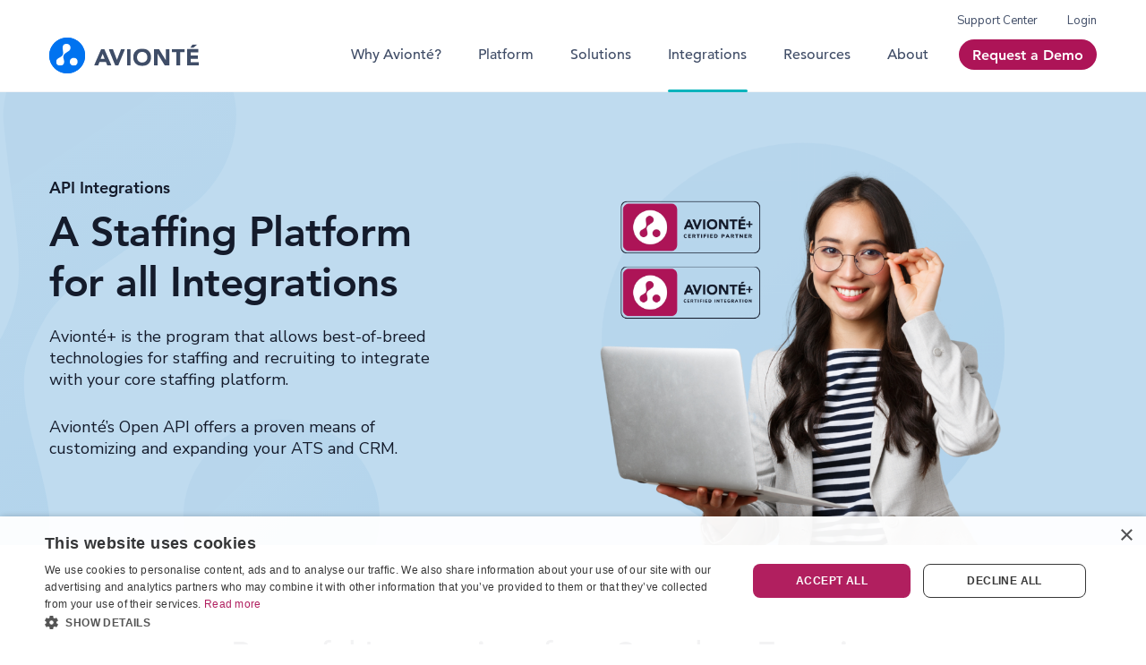

--- FILE ---
content_type: text/html; charset=UTF-8
request_url: https://www.avionte.com/integrations/?highlight=shl
body_size: 31062
content:
<!DOCTYPE html>
<html lang="en-US">

<head>
    <meta charset="UTF-8">
    <meta http-equiv="X-UA-Compatible" content="IE=edge">
    <meta name="viewport" content="width=device-width, initial-scale=1.0, maximum-scale=1.0, user-scalable=0">
        <link rel="apple-touch-icon" sizes="57x57" href="https://www.avionte.com/wp-content/themes/berg-theme-child/assets/images/favicon/apple-icon-57x57.png">
    <link rel="apple-touch-icon" sizes="60x60" href="https://www.avionte.com/wp-content/themes/berg-theme-child/assets/images/favicon/apple-icon-60x60.png">
    <link rel="apple-touch-icon" sizes="72x72" href="https://www.avionte.com/wp-content/themes/berg-theme-child/assets/images/favicon/apple-icon-72x72.png">
    <link rel="apple-touch-icon" sizes="76x76" href="https://www.avionte.com/wp-content/themes/berg-theme-child/assets/images/favicon/apple-icon-76x76.png">
    <link rel="apple-touch-icon" sizes="114x114" href="https://www.avionte.com/wp-content/themes/berg-theme-child/assets/images/favicon/apple-icon-114x114.png">
    <link rel="apple-touch-icon" sizes="120x120" href="https://www.avionte.com/wp-content/themes/berg-theme-child/assets/images/favicon/apple-icon-120x120.png">
    <link rel="apple-touch-icon" sizes="144x144" href="https://www.avionte.com/wp-content/themes/berg-theme-child/assets/images/favicon/apple-icon-144x144.png">
    <link rel="apple-touch-icon" sizes="152x152" href="https://www.avionte.com/wp-content/themes/berg-theme-child/assets/images/favicon/apple-icon-152x152.png">
    <link rel="apple-touch-icon" sizes="180x180" href="https://www.avionte.com/wp-content/themes/berg-theme-child/assets/images/favicon/apple-icon-180x180.png">
    <link rel="icon" type="image/png" sizes="192x192" href="https://www.avionte.com/wp-content/themes/berg-theme-child/assets/images/favicon/android-icon-192x192.png">
    <link rel="icon" type="image/png" sizes="32x32" href="https://www.avionte.com/wp-content/themes/berg-theme-child/assets/images/favicon/favicon-32x32.png">
    <link rel="icon" type="image/png" sizes="96x96" href="https://www.avionte.com/wp-content/themes/berg-theme-child/assets/images/favicon/favicon-96x96.png">
    <link rel="icon" type="image/png" sizes="16x16" href="https://www.avionte.com/wp-content/themes/berg-theme-child/assets/images/favicon/favicon-16x16.png">
    <link rel="manifest" href="https://www.avionte.com/wp-content/themes/berg-theme-child/assets/images/favicon/manifest.json">

    <meta name="msapplication-TileColor" content="#ffffff">
    <meta name="msapplication-TileImage" content="https://www.avionte.com/wp-content/themes/berg-theme-child/assets/images/favicon/ms-icon-144x144.png">
    <meta name="theme-color" content="#ffffff">
    <title>Integrations</title>

    <meta name="robots" content="index, follow, max-image-preview:large, max-snippet:-1, max-video-preview:-1">
	<style>img:is([sizes="auto" i], [sizes^="auto," i]) { contain-intrinsic-size: 3000px 1500px }</style>
	
	<!-- This site is optimized with the Yoast SEO plugin v26.7 - https://yoast.com/wordpress/plugins/seo/ -->
	<meta name="description" content="Add power to your platform with third-party integrations for Aviont&eacute; Staffing and Recruiting Software.">
	<link rel="canonical" href="https://www.avionte.com/integrations/">
	<meta property="og:locale" content="en_US">
	<meta property="og:type" content="article">
	<meta property="og:title" content="Integrations">
	<meta property="og:description" content="Add power to your platform with third-party integrations for Aviont&eacute; Staffing and Recruiting Software.">
	<meta property="og:url" content="https://www.avionte.com/integrations/">
	<meta property="og:site_name" content="Aviont&eacute;">
	<meta property="article:modified_time" content="2026-01-09T21:01:43+00:00">
	<meta name="twitter:card" content="summary_large_image">
	<meta name="twitter:label1" content="Est. reading time">
	<meta name="twitter:data1" content="4 minutes">
	<script type="application/ld+json" class="yoast-schema-graph" nonce="A+0H7fPQZ5Nq5y8WLuU7zJkulzo=">{"@context":"https://schema.org","@graph":[{"@type":"WebPage","@id":"https://www.avionte.com/integrations/","url":"https://www.avionte.com/integrations/","name":"Integrations","isPartOf":{"@id":"https://www.avionte.com/#website"},"primaryImageOfPage":{"@id":"https://www.avionte.com/integrations/#primaryimage"},"image":{"@id":"https://www.avionte.com/integrations/#primaryimage"},"thumbnailUrl":"https://www.avionte.com/wp-content/uploads/2024/06/banner-shape-1.svg","datePublished":"2024-06-10T08:47:40+00:00","dateModified":"2026-01-09T21:01:43+00:00","description":"Add power to your platform with third-party integrations for Aviont&eacute; Staffing and Recruiting Software.","breadcrumb":{"@id":"https://www.avionte.com/integrations/#breadcrumb"},"inLanguage":"en-US","potentialAction":[{"@type":"ReadAction","target":["https://www.avionte.com/integrations/"]}]},{"@type":"ImageObject","inLanguage":"en-US","@id":"https://www.avionte.com/integrations/#primaryimage","url":"https://www.avionte.com/wp-content/uploads/2024/06/banner-shape-1.svg","contentUrl":"https://www.avionte.com/wp-content/uploads/2024/06/banner-shape-1.svg","width":268,"height":267},{"@type":"BreadcrumbList","@id":"https://www.avionte.com/integrations/#breadcrumb","itemListElement":[{"@type":"ListItem","position":1,"name":"Home","item":"https://www.avionte.com/"},{"@type":"ListItem","position":2,"name":"Integrations"}]},{"@type":"WebSite","@id":"https://www.avionte.com/#website","url":"https://www.avionte.com/","name":"Aviont&eacute;","description":"Staffing Software for Staffing Agencies | CRM and ATS | Aviont&eacute;","publisher":{"@id":"https://www.avionte.com/#organization"},"potentialAction":[{"@type":"SearchAction","target":{"@type":"EntryPoint","urlTemplate":"https://www.avionte.com/?s={search_term_string}"},"query-input":{"@type":"PropertyValueSpecification","valueRequired":true,"valueName":"search_term_string"}}],"inLanguage":"en-US"},{"@type":"Organization","@id":"https://www.avionte.com/#organization","name":"Aviont&eacute;","url":"https://www.avionte.com/","logo":{"@type":"ImageObject","inLanguage":"en-US","@id":"https://www.avionte.com/#/schema/logo/image/","url":"https://www.avionte.com/wp-content/uploads/2022/08/avionte-logo-copy.svg","contentUrl":"https://www.avionte.com/wp-content/uploads/2022/08/avionte-logo-copy.svg","width":167,"height":40,"caption":"Aviont&eacute;"},"image":{"@id":"https://www.avionte.com/#/schema/logo/image/"}}]}</script>
	<!-- / Yoast SEO plugin. -->


<link rel="dns-prefetch" href="//js.hs-scripts.com">
<link href="https://fonts.gstatic.com" crossorigin rel="preconnect">
<link rel="stylesheet preload" as="style" id="wp-block-library-css" href="https://www.avionte.com/wp-includes/css/dist/block-library/style.min.css?ver=6.8.2" media="all"><style id="classic-theme-styles-inline-css" type="text/css">
/*! This file is auto-generated */
.wp-block-button__link{color:#fff;background-color:#32373c;border-radius:9999px;box-shadow:none;text-decoration:none;padding:calc(.667em + 2px) calc(1.333em + 2px);font-size:1.125em}.wp-block-file__button{background:#32373c;color:#fff;text-decoration:none}
</style>
<link rel="stylesheet preload" as="style" id="e25m-style-css-css" href="https://www.avionte.com/wp-content/plugins/berg/dist/frontend_blocks.css?ver=1.0.0" media="all"><link rel="stylesheet preload" as="style" id="e25m-style-css-custom-css" href="https://www.avionte.com/wp-content/plugins/berg-custom/dist/frontend_blocks.css?ver=1.0.0" media="all"><style id="global-styles-inline-css" type="text/css">
:root{--wp--preset--aspect-ratio--square: 1;--wp--preset--aspect-ratio--4-3: 4/3;--wp--preset--aspect-ratio--3-4: 3/4;--wp--preset--aspect-ratio--3-2: 3/2;--wp--preset--aspect-ratio--2-3: 2/3;--wp--preset--aspect-ratio--16-9: 16/9;--wp--preset--aspect-ratio--9-16: 9/16;--wp--preset--color--black: #000000;--wp--preset--color--cyan-bluish-gray: #abb8c3;--wp--preset--color--white: #ffffff;--wp--preset--color--pale-pink: #f78da7;--wp--preset--color--vivid-red: #cf2e2e;--wp--preset--color--luminous-vivid-orange: #ff6900;--wp--preset--color--luminous-vivid-amber: #fcb900;--wp--preset--color--light-green-cyan: #7bdcb5;--wp--preset--color--vivid-green-cyan: #00d084;--wp--preset--color--pale-cyan-blue: #8ed1fc;--wp--preset--color--vivid-cyan-blue: #0693e3;--wp--preset--color--vivid-purple: #9b51e0;--wp--preset--color--pure-white: #fff;--wp--preset--color--pure-white-1: rgba(2552552550.1);--wp--preset--color--black-1: #000;--wp--preset--color--dark: #141b2b;--wp--preset--color--dusk: #404d67;--wp--preset--color--turquoise-blue: #0cb4bc;--wp--preset--color--light-periwinkle: #d9dee7;--wp--preset--color--pale-grey: #f2f4f7;--wp--preset--color--pale-grey-2: #f6f8fa;--wp--preset--color--berry: #ad1457;--wp--preset--color--dark-hot-pink: #de0665;--wp--preset--color--cerulean: #0070c0;--wp--preset--color--powder-blue: #bfdbef;--wp--preset--color--pale-sky-blue: #c2ecee;--wp--preset--color--light-pink: #f6e7ee;--wp--preset--color--pastel-blue: #b4bdd0;--wp--preset--color--brandeis-blue: #0073f0;--wp--preset--color--black-1-08: rgba(01152400.08);--wp--preset--color--black-1-5: rgba(01152400.2);--wp--preset--color--pastel-blue-65: rgba(1801892080.65);--wp--preset--color--waikawa-gray: #56688a;--wp--preset--color--shadow-1-color: rgba(01152400.08);--wp--preset--color--pale-gray-65: #f2f4f7a6;--wp--preset--color--black-1-2: rgba(2027430.45);--wp--preset--color--black-1-8: rgba(0000.08);--wp--preset--color--cloud-burst: #222c44;--wp--preset--color--slider-gray: #e5f0f8;--wp--preset--color--light-periwinkle-65: rgba(2172222310.65);--wp--preset--color--shadow-2-color: rgba(01152400.12);--wp--preset--color--shadow-black: rgba(01152400.05);--wp--preset--color--background-active: #d8d8d8;--wp--preset--color--menu-item-bg: rgba(2422442470.5);--wp--preset--color--pagination-shadow: rgba(01152400.08);--wp--preset--color--scroll-link-color: #666b74;--wp--preset--color--shadow-3-color: rgba(01152400.21);--wp--preset--color--black-1-7: rgba(0000.18);--wp--preset--color--pure-white-15: rgba(2552552550.15);--wp--preset--color--table-last-col: #E7E7E7;--wp--preset--color--table-header-color: #414E66;--wp--preset--color--table-border: #ccc;--wp--preset--color--animation-title-1: #737F9C;--wp--preset--color--tooltip-shadow-color: rgba(01212520.08);--wp--preset--color--tooltip-link-background: rgba(3646690.46);--wp--preset--gradient--vivid-cyan-blue-to-vivid-purple: linear-gradient(135deg,rgba(6,147,227,1) 0%,rgb(155,81,224) 100%);--wp--preset--gradient--light-green-cyan-to-vivid-green-cyan: linear-gradient(135deg,rgb(122,220,180) 0%,rgb(0,208,130) 100%);--wp--preset--gradient--luminous-vivid-amber-to-luminous-vivid-orange: linear-gradient(135deg,rgba(252,185,0,1) 0%,rgba(255,105,0,1) 100%);--wp--preset--gradient--luminous-vivid-orange-to-vivid-red: linear-gradient(135deg,rgba(255,105,0,1) 0%,rgb(207,46,46) 100%);--wp--preset--gradient--very-light-gray-to-cyan-bluish-gray: linear-gradient(135deg,rgb(238,238,238) 0%,rgb(169,184,195) 100%);--wp--preset--gradient--cool-to-warm-spectrum: linear-gradient(135deg,rgb(74,234,220) 0%,rgb(151,120,209) 20%,rgb(207,42,186) 40%,rgb(238,44,130) 60%,rgb(251,105,98) 80%,rgb(254,248,76) 100%);--wp--preset--gradient--blush-light-purple: linear-gradient(135deg,rgb(255,206,236) 0%,rgb(152,150,240) 100%);--wp--preset--gradient--blush-bordeaux: linear-gradient(135deg,rgb(254,205,165) 0%,rgb(254,45,45) 50%,rgb(107,0,62) 100%);--wp--preset--gradient--luminous-dusk: linear-gradient(135deg,rgb(255,203,112) 0%,rgb(199,81,192) 50%,rgb(65,88,208) 100%);--wp--preset--gradient--pale-ocean: linear-gradient(135deg,rgb(255,245,203) 0%,rgb(182,227,212) 50%,rgb(51,167,181) 100%);--wp--preset--gradient--electric-grass: linear-gradient(135deg,rgb(202,248,128) 0%,rgb(113,206,126) 100%);--wp--preset--gradient--midnight: linear-gradient(135deg,rgb(2,3,129) 0%,rgb(40,116,252) 100%);--wp--preset--font-size--small: 13px;--wp--preset--font-size--medium: 20px;--wp--preset--font-size--large: 36px;--wp--preset--font-size--x-large: 42px;--wp--preset--spacing--20: 0.44rem;--wp--preset--spacing--30: 0.67rem;--wp--preset--spacing--40: 1rem;--wp--preset--spacing--50: 1.5rem;--wp--preset--spacing--60: 2.25rem;--wp--preset--spacing--70: 3.38rem;--wp--preset--spacing--80: 5.06rem;--wp--preset--shadow--natural: 6px 6px 9px rgba(0, 0, 0, 0.2);--wp--preset--shadow--deep: 12px 12px 50px rgba(0, 0, 0, 0.4);--wp--preset--shadow--sharp: 6px 6px 0px rgba(0, 0, 0, 0.2);--wp--preset--shadow--outlined: 6px 6px 0px -3px rgba(255, 255, 255, 1), 6px 6px rgba(0, 0, 0, 1);--wp--preset--shadow--crisp: 6px 6px 0px rgba(0, 0, 0, 1);}:where(.is-layout-flex){gap: 0.5em;}:where(.is-layout-grid){gap: 0.5em;}body .is-layout-flex{display: flex;}.is-layout-flex{flex-wrap: wrap;align-items: center;}.is-layout-flex > :is(*, div){margin: 0;}body .is-layout-grid{display: grid;}.is-layout-grid > :is(*, div){margin: 0;}:where(.wp-block-columns.is-layout-flex){gap: 2em;}:where(.wp-block-columns.is-layout-grid){gap: 2em;}:where(.wp-block-post-template.is-layout-flex){gap: 1.25em;}:where(.wp-block-post-template.is-layout-grid){gap: 1.25em;}.has-black-color{color: var(--wp--preset--color--black) !important;}.has-cyan-bluish-gray-color{color: var(--wp--preset--color--cyan-bluish-gray) !important;}.has-white-color{color: var(--wp--preset--color--white) !important;}.has-pale-pink-color{color: var(--wp--preset--color--pale-pink) !important;}.has-vivid-red-color{color: var(--wp--preset--color--vivid-red) !important;}.has-luminous-vivid-orange-color{color: var(--wp--preset--color--luminous-vivid-orange) !important;}.has-luminous-vivid-amber-color{color: var(--wp--preset--color--luminous-vivid-amber) !important;}.has-light-green-cyan-color{color: var(--wp--preset--color--light-green-cyan) !important;}.has-vivid-green-cyan-color{color: var(--wp--preset--color--vivid-green-cyan) !important;}.has-pale-cyan-blue-color{color: var(--wp--preset--color--pale-cyan-blue) !important;}.has-vivid-cyan-blue-color{color: var(--wp--preset--color--vivid-cyan-blue) !important;}.has-vivid-purple-color{color: var(--wp--preset--color--vivid-purple) !important;}.has-black-background-color{background-color: var(--wp--preset--color--black) !important;}.has-cyan-bluish-gray-background-color{background-color: var(--wp--preset--color--cyan-bluish-gray) !important;}.has-white-background-color{background-color: var(--wp--preset--color--white) !important;}.has-pale-pink-background-color{background-color: var(--wp--preset--color--pale-pink) !important;}.has-vivid-red-background-color{background-color: var(--wp--preset--color--vivid-red) !important;}.has-luminous-vivid-orange-background-color{background-color: var(--wp--preset--color--luminous-vivid-orange) !important;}.has-luminous-vivid-amber-background-color{background-color: var(--wp--preset--color--luminous-vivid-amber) !important;}.has-light-green-cyan-background-color{background-color: var(--wp--preset--color--light-green-cyan) !important;}.has-vivid-green-cyan-background-color{background-color: var(--wp--preset--color--vivid-green-cyan) !important;}.has-pale-cyan-blue-background-color{background-color: var(--wp--preset--color--pale-cyan-blue) !important;}.has-vivid-cyan-blue-background-color{background-color: var(--wp--preset--color--vivid-cyan-blue) !important;}.has-vivid-purple-background-color{background-color: var(--wp--preset--color--vivid-purple) !important;}.has-black-border-color{border-color: var(--wp--preset--color--black) !important;}.has-cyan-bluish-gray-border-color{border-color: var(--wp--preset--color--cyan-bluish-gray) !important;}.has-white-border-color{border-color: var(--wp--preset--color--white) !important;}.has-pale-pink-border-color{border-color: var(--wp--preset--color--pale-pink) !important;}.has-vivid-red-border-color{border-color: var(--wp--preset--color--vivid-red) !important;}.has-luminous-vivid-orange-border-color{border-color: var(--wp--preset--color--luminous-vivid-orange) !important;}.has-luminous-vivid-amber-border-color{border-color: var(--wp--preset--color--luminous-vivid-amber) !important;}.has-light-green-cyan-border-color{border-color: var(--wp--preset--color--light-green-cyan) !important;}.has-vivid-green-cyan-border-color{border-color: var(--wp--preset--color--vivid-green-cyan) !important;}.has-pale-cyan-blue-border-color{border-color: var(--wp--preset--color--pale-cyan-blue) !important;}.has-vivid-cyan-blue-border-color{border-color: var(--wp--preset--color--vivid-cyan-blue) !important;}.has-vivid-purple-border-color{border-color: var(--wp--preset--color--vivid-purple) !important;}.has-vivid-cyan-blue-to-vivid-purple-gradient-background{background: var(--wp--preset--gradient--vivid-cyan-blue-to-vivid-purple) !important;}.has-light-green-cyan-to-vivid-green-cyan-gradient-background{background: var(--wp--preset--gradient--light-green-cyan-to-vivid-green-cyan) !important;}.has-luminous-vivid-amber-to-luminous-vivid-orange-gradient-background{background: var(--wp--preset--gradient--luminous-vivid-amber-to-luminous-vivid-orange) !important;}.has-luminous-vivid-orange-to-vivid-red-gradient-background{background: var(--wp--preset--gradient--luminous-vivid-orange-to-vivid-red) !important;}.has-very-light-gray-to-cyan-bluish-gray-gradient-background{background: var(--wp--preset--gradient--very-light-gray-to-cyan-bluish-gray) !important;}.has-cool-to-warm-spectrum-gradient-background{background: var(--wp--preset--gradient--cool-to-warm-spectrum) !important;}.has-blush-light-purple-gradient-background{background: var(--wp--preset--gradient--blush-light-purple) !important;}.has-blush-bordeaux-gradient-background{background: var(--wp--preset--gradient--blush-bordeaux) !important;}.has-luminous-dusk-gradient-background{background: var(--wp--preset--gradient--luminous-dusk) !important;}.has-pale-ocean-gradient-background{background: var(--wp--preset--gradient--pale-ocean) !important;}.has-electric-grass-gradient-background{background: var(--wp--preset--gradient--electric-grass) !important;}.has-midnight-gradient-background{background: var(--wp--preset--gradient--midnight) !important;}.has-small-font-size{font-size: var(--wp--preset--font-size--small) !important;}.has-medium-font-size{font-size: var(--wp--preset--font-size--medium) !important;}.has-large-font-size{font-size: var(--wp--preset--font-size--large) !important;}.has-x-large-font-size{font-size: var(--wp--preset--font-size--x-large) !important;}
:where(.wp-block-post-template.is-layout-flex){gap: 1.25em;}:where(.wp-block-post-template.is-layout-grid){gap: 1.25em;}
:where(.wp-block-columns.is-layout-flex){gap: 2em;}:where(.wp-block-columns.is-layout-grid){gap: 2em;}
:root :where(.wp-block-pullquote){font-size: 1.5em;line-height: 1.6;}
</style>
<link rel="stylesheet preload" as="style" id="megamenu-css" href="https://www.avionte.com/wp-content/uploads/maxmegamenu/style.css?ver=e709be" media="all"><link rel="stylesheet preload" as="style" id="dashicons-css" href="https://www.avionte.com/wp-includes/css/dashicons.min.css?ver=6.8.2" media="all"><link rel="stylesheet preload" as="style" id="megamenu-genericons-css" href="https://www.avionte.com/wp-content/plugins/megamenu-pro/icons/genericons/genericons/genericons.css?ver=2.4" media="all"><link rel="stylesheet preload" as="style" id="megamenu-fontawesome-css" href="https://www.avionte.com/wp-content/plugins/megamenu-pro/icons/fontawesome/css/font-awesome.min.css?ver=2.4" media="all"><link rel="stylesheet preload" as="style" id="megamenu-fontawesome5-css" href="https://www.avionte.com/wp-content/plugins/megamenu-pro/icons/fontawesome5/css/all.min.css?ver=2.4" media="all"><link rel="stylesheet preload" as="style" id="megamenu-fontawesome6-css" href="https://www.avionte.com/wp-content/plugins/megamenu-pro/icons/fontawesome6/css/all.min.css?ver=2.4" media="all"><link rel="stylesheet preload" as="style" id="heateor_sss_frontend_css-css" href="https://www.avionte.com/wp-content/plugins/sassy-social-share/public/css/sassy-social-share-public.css?ver=3.3.79" media="all"><style id="heateor_sss_frontend_css-inline-css" type="text/css">
.heateor_sss_button_instagram span.heateor_sss_svg,a.heateor_sss_instagram span.heateor_sss_svg{background:radial-gradient(circle at 30% 107%,#fdf497 0,#fdf497 5%,#fd5949 45%,#d6249f 60%,#285aeb 90%)}.heateor_sss_horizontal_sharing .heateor_sss_svg,.heateor_sss_standard_follow_icons_container .heateor_sss_svg{color:#fff;border-width:0px;border-style:solid;border-color:transparent}.heateor_sss_horizontal_sharing .heateorSssTCBackground{color:#666}.heateor_sss_horizontal_sharing span.heateor_sss_svg:hover,.heateor_sss_standard_follow_icons_container span.heateor_sss_svg:hover{border-color:transparent;}.heateor_sss_vertical_sharing span.heateor_sss_svg,.heateor_sss_floating_follow_icons_container span.heateor_sss_svg{color:#fff;border-width:0px;border-style:solid;border-color:transparent;}.heateor_sss_vertical_sharing .heateorSssTCBackground{color:#666;}.heateor_sss_vertical_sharing span.heateor_sss_svg:hover,.heateor_sss_floating_follow_icons_container span.heateor_sss_svg:hover{border-color:transparent;}@media screen and (max-width:783px) {.heateor_sss_vertical_sharing{display:none!important}}
</style>
<link rel="stylesheet preload" as="style" id="vendor-styles-css" href="https://www.avionte.com/wp-content/themes/berg-theme/dist/css/vendor.css?ver=6.8.2" media="all"><link rel="stylesheet preload" as="style" id="child-common-styles-css" href="https://www.avionte.com/wp-content/themes/berg-theme-child/dist/css/style.css?ver=6.8.2" media="all"><script type="text/javascript" src="https://www.avionte.com/wp-content/plugins/stop-user-enumeration/frontend/js/frontend.js?ver=1.7.7" id="stop-user-enumeration-js" defer data-wp-strategy="defer"></script>
<link rel="https://api.w.org/" href="https://www.avionte.com/wp-json/"><link rel="alternate" title="JSON" type="application/json" href="https://www.avionte.com/wp-json/wp/v2/pages/14932"><link rel="EditURI" type="application/rsd+xml" title="RSD" href="https://www.avionte.com/xmlrpc.php?rsd">
<link rel="shortlink" href="https://www.avionte.com/?p=14932">
<link rel="alternate" title="oEmbed (JSON)" type="application/json+oembed" href="https://www.avionte.com/wp-json/oembed/1.0/embed?url=https%3A%2F%2Fwww.avionte.com%2Fintegrations%2F">
<link rel="alternate" title="oEmbed (XML)" type="text/xml+oembed" href="https://www.avionte.com/wp-json/oembed/1.0/embed?url=https%3A%2F%2Fwww.avionte.com%2Fintegrations%2F&amp;format=xml">
			<!-- DO NOT COPY THIS SNIPPET! Start of Page Analytics Tracking for HubSpot WordPress plugin v11.3.33-->
			<script class="hsq-set-content-id" data-content-id="standard-page" nonce="A+0H7fPQZ5Nq5y8WLuU7zJkulzo=">
				var _hsq = _hsq || [];
				_hsq.push(["setContentType", "standard-page"]);
			</script>
			<!-- DO NOT COPY THIS SNIPPET! End of Page Analytics Tracking for HubSpot WordPress plugin -->
			<link rel="icon" href="https://www.avionte.com/wp-content/uploads/2022/08/group-2@2x.png" sizes="32x32">
<link rel="icon" href="https://www.avionte.com/wp-content/uploads/2022/08/group-2@2x.png" sizes="192x192">
<link rel="apple-touch-icon" href="https://www.avionte.com/wp-content/uploads/2022/08/group-2@2x.png">
<meta name="msapplication-TileImage" content="https://www.avionte.com/wp-content/uploads/2022/08/group-2@2x.png">
		<style type="text/css" id="wp-custom-css">
			.faq-section {
  background-color: #f9fbfc;
  padding: 40px;
  border-radius: 8px;
  font-family: "Nunito Sans", Tahoma, Geneva, Verdana, sans-serif;
}

.faq-item {
  border-bottom: 1px solid #e0e6ed;
  padding: 16px 0;
}

.faq-item:last-child {
  border-bottom: none;
}

.faq-item summary {
  cursor: pointer;
  font-size: 16px;
  font-weight: 500;
  color: #2b2d33;
  list-style: none;
  display: flex;
  align-items: center;
  position: relative;
  padding-left: 28px; /* offset for plus sign */
}

.faq-item summary::-webkit-details-marker {
  display: none;
}

/* Plus/minus toggle */
.faq-item summary::before {
  content: '+'; /* default plus sign */
  font-size: 18px;
  position: absolute;
  left: 0;
  width: 20px;
  text-align: center;
}

/* Show minus sign when expanded */
.faq-item[open] summary::before {
  content: '-'; /* Simpler alternative */
}

.faq-answer {
  margin-top: 10px;
  font-size: 15px;
  color: #1a1c1f;
  line-height: 1.5;
  padding-left: 28px; /* aligns with summary text */
}

.faq-answer strong {
  font-weight: 700;
}
		</style>
		<style type="text/css">/** Mega Menu CSS: fs **/</style>
    <!-- Google Tag Manager -->
<script nonce="A+0H7fPQZ5Nq5y8WLuU7zJkulzo=">(function(w,d,s,l,i){w[l]=w[l]||[];w[l].push({'gtm.start':
new Date().getTime(),event:'gtm.js'});var f=d.getElementsByTagName(s)[0],
j=d.createElement(s),dl=l!='dataLayer'?'&l='+l:'';j.async=true;j.src=
'https://www.googletagmanager.com/gtm.js?id='+i+dl;f.parentNode.insertBefore(j,f);
})(window,document,'script','dataLayer','GTM-TJ36XT5');</script>
<!-- End Google Tag Manager --><script nonce="A+0H7fPQZ5Nq5y8WLuU7zJkulzo=">(function (c, p, d, u, id, i) {
  id = ''; // Optional Custom ID for user in your system
  u = 'https://tracking-api.g2.com/attribution_tracking/conversions/' + c + '.js?p=' + encodeURI(p) + '&e=' + id;
  i = document.createElement('script');
  i.type = 'application/javascript';
  i.async = true;
  i.src = u;
  d.getElementsByTagName('head')[0].appendChild(i);
}("773", document.location.href, document));</script>

<script type="text/javascript" nonce="A+0H7fPQZ5Nq5y8WLuU7zJkulzo=">
    (function(c,l,a,r,i,t,y){
        c[a]=c[a]||function(){(c[a].q=c[a].q||[]).push(arguments)};
        t=l.createElement(r);t.async=1;t.src="https://www.clarity.ms/tag/"+i;
        y=l.getElementsByTagName(r)[0];y.parentNode.insertBefore(t,y);
    })(window, document, "clarity", "script", "siycchstz5");
</script></head>

<body class="wp-singular page-template-default page page-id-14932 wp-custom-logo wp-theme-berg-theme wp-child-theme-berg-theme-child mega-menu-main-menu">
<!-- Google Tag Manager (noscript) -->
<noscript><iframe src="https://www.googletagmanager.com/ns.html?id=GTM-TJ36XT5" height="0" width="0" style="display:none;visibility:hidden"></iframe></noscript>
<!-- End Google Tag Manager (noscript) --><!-- header -->
<header class="nav header" id="header">
    <!-- notification bar -->
    
    <div class="header__wrapper">
        <div class="container">
            <div class="row">
                <div class="col-12">
                    <div class="header__inner">
                        <!-- Header main Logo -->
                        <div class="header__logo site-logo">
                            <a class="site-logo__link" href="https://www.avionte.com" title="Aviont&eacute;">
                                <!--  Primary Logo -->
                                                                                                        <figure class="site-logo__figure">
                                        <img src="https://www.avionte.com/wp-content/uploads/2022/08/avionte-logo-copy.svg" alt="Aviont&eacute;" class="site-logo__image">
                                    </figure>
                                                            </a>
                        </div>
                        <!-- Header main Navigation -->
                        <div class="header__navigation main-menu">
                            <div class="menu-top-menu-container"><ul id="menu-top-menu" class="top__inner"><li id="menu-item-4081" class="menu-item menu-item-type-custom menu-item-object-custom menu-item-4081"><a target="_blank" href="https://support.avionte.com/hc/en-us">Support Center</a></li>
<li id="menu-item-4082" class="menu-item menu-item-type-custom menu-item-object-custom menu-item-4082"><a target="_blank" href="https://www.myavionte.com/globallogin.aspx">Login</a></li>
</ul></div>                            <div id="mega-menu-wrap-main-menu" class="mega-menu-wrap"><div class="mega-menu-toggle"><div class="mega-toggle-blocks-left"></div><div class="mega-toggle-blocks-center"></div><div class="mega-toggle-blocks-right"><div class="mega-toggle-block mega-menu-toggle-animated-block mega-toggle-block-0" id="mega-toggle-block-0"><button aria-label="Toggle Menu" class="mega-toggle-animated mega-toggle-animated-slider" type="button" aria-expanded="false">
                  <span class="mega-toggle-animated-box">
                    <span class="mega-toggle-animated-inner"></span>
                  </span>
                </button></div></div></div><ul id="mega-menu-main-menu" class="mega-menu max-mega-menu mega-menu-horizontal mega-no-js" data-event="hover_intent" data-effect="fade_up" data-effect-speed="200" data-effect-mobile="disabled" data-effect-speed-mobile="0" data-mobile-force-width="false" data-second-click="go" data-document-click="collapse" data-vertical-behaviour="standard" data-breakpoint="1199" data-unbind="true" data-mobile-state="collapse_all" data-mobile-direction="vertical" data-hover-intent-timeout="300" data-hover-intent-interval="100" data-overlay-desktop="false" data-overlay-mobile="false"><li class="mega-menu-item mega-menu-item-type-post_type mega-menu-item-object-page mega-align-bottom-left mega-menu-flyout mega-menu-item-307" id="mega-menu-item-307"><a class="mega-menu-link" href="https://www.avionte.com/why-avionte/" tabindex="0">Why Aviont&eacute;?</a></li><li class="mega-platform-wrapper mega-menu-item mega-menu-item-type-custom mega-menu-item-object-custom mega-menu-item-has-children mega-menu-megamenu mega-menu-grid mega-align-bottom-left mega-menu-grid mega-menu-item-308 platform-wrapper" id="mega-menu-item-308"><a class="mega-menu-link" href="/staffing-software-platform/" aria-expanded="false" tabindex="0">Platform<span class="mega-indicator" aria-hidden="true"></span></a>
<ul class="mega-sub-menu" role="presentation">
<li class="mega-menu-row" id="mega-menu-308-0">
	<ul class="mega-sub-menu" style="--columns:12" role="presentation">
<li class="mega-menu-column mega-menu-columns-7-of-12" style="--columns:12; --span:7" id="mega-menu-308-0-0">
		<ul class="mega-sub-menu">
<li class="mega-menu-item mega-menu-item-type-post_type mega-menu-item-object-page mega-menu-item-has-children mega-menu-item-298" id="mega-menu-item-298"><a class="mega-menu-link" href="https://www.avionte.com/staffing-software-platform/">Platform<span class="mega-indicator" aria-hidden="true"></span></a>
			<ul class="mega-sub-menu">
<li class="mega-menu-item mega-menu-item-type-post_type mega-menu-item-object-page mega-has-description mega-menu-item-284" id="mega-menu-item-284"><a class="mega-menu-link" href="https://www.avionte.com/crm-ats/"><span class="mega-description-group"><span class="mega-menu-title">CRM/ATS</span><span class="mega-menu-description">Next level relationship building and applicant tracking</span></span></a></li><li class="mega-menu-item mega-menu-item-type-post_type mega-menu-item-object-page mega-has-description mega-menu-item-276" id="mega-menu-item-276"><a class="mega-menu-link" href="https://www.avionte.com/api-integrations/"><span class="mega-description-group"><span class="mega-menu-title">API/Integrations</span><span class="mega-menu-description">Seamlessly manage multiple business activities within a single platform</span></span></a></li><li class="mega-menu-item mega-menu-item-type-post_type mega-menu-item-object-page mega-has-description mega-menu-item-16797" id="mega-menu-item-16797"><a class="mega-menu-link" href="https://www.avionte.com/vendor-management-system/"><span class="mega-description-group"><span class="mega-menu-title">VMS</span><span class="mega-menu-description">Seamlessly connect your agency with employers</span></span></a></li><li class="mega-menu-item mega-menu-item-type-post_type mega-menu-item-object-page mega-has-description mega-menu-item-297" id="mega-menu-item-297"><a class="mega-menu-link" href="https://www.avionte.com/payroll-billing/"><span class="mega-description-group"><span class="mega-menu-title">Payroll/Billing</span><span class="mega-menu-description">Improve efficiency and effectiveness through automation</span></span></a></li><li class="mega-menu-item mega-menu-item-type-post_type mega-menu-item-object-page mega-has-description mega-menu-item-279" id="mega-menu-item-279"><a class="mega-menu-link" href="https://www.avionte.com/business-intelligence/"><span class="mega-description-group"><span class="mega-menu-title">Business Intelligence</span><span class="mega-menu-description">One-stop analytics to assess performance and productivity</span></span></a></li><li class="mega-menu-item mega-menu-item-type-post_type mega-menu-item-object-page mega-has-description mega-menu-item-13042" id="mega-menu-item-13042"><a class="mega-menu-link" href="https://www.avionte.com/pay/"><span class="mega-description-group"><span class="mega-menu-title">Paycard</span><span class="mega-menu-description">Set yourself apart from the competition with the CHANGE Virtual Paycard</span></span></a></li><li class="mega-menu-item mega-menu-item-type-post_type mega-menu-item-object-page mega-has-description mega-menu-item-294" id="mega-menu-item-294"><a class="mega-menu-link" href="https://www.avionte.com/mobile-talent-engagement/"><span class="mega-description-group"><span class="mega-menu-title">Mobile Talent Engagement</span><span class="mega-menu-description">Build loyalty with our user-friendly, talent-focused app</span></span></a></li>			</ul>
</li><li class="mega-menu-item mega-menu-item-type-widget widget_text mega-menu-item-text-2" id="mega-menu-item-text-2">			<div class="textwidget"></div>
		</li><li class="mega-menu-item mega-menu-item-type-widget widget_text mega-menu-item-text-3" id="mega-menu-item-text-3">			<div class="textwidget"></div>
		</li>		</ul>
</li><li class="mega-menu-column mega-menu-columns-4-of-12" style="--columns:12; --span:4" id="mega-menu-308-0-1">
		<ul class="mega-sub-menu">
<li class="mega-menu-item mega-menu-item-type-widget post_selector_widget_modified_modified mega-menu-item-post_selector_widget_modified_modified-2" id="mega-menu-item-post_selector_widget_modified_modified-2">            <div class="nav-content-block blog ">
                <a class="bs-post__trigger" href="https://www.avionte.com/blog/cybersecurity-for-staffing-agencies/" target="_self">                    <figure><img src="https://www.avionte.com/wp-content/uploads/2025/11/Cybersecutiy-for-Staffing-Agencies.png"></figure>
                                <div class="content">
                    <div class="content-wrapper">
                        <div class="category">
                            <span class="category">Blog</span>
                        </div>
                        <div class="post-date">
                            <span class="date">Nov 12, 2025</span>
                        </div>
                        <h4>Cybersecurity for Staffing Agencies:
3 Essential Steps to Safeguard Your Business and Data</h4>
                    </div>
                    <span class="read-more">Learn More</span>
                </div>
                </a>            </div>
                        </li>		</ul>
</li>	</ul>
</li></ul>
</li><li class="mega-solutions-wrapper mega-menu-item mega-menu-item-type-custom mega-menu-item-object-custom mega-menu-item-has-children mega-menu-megamenu mega-menu-grid mega-align-bottom-left mega-menu-grid mega-menu-item-309 solutions-wrapper" id="mega-menu-item-309"><a class="mega-menu-link" href="#" aria-expanded="false" tabindex="0">Solutions<span class="mega-indicator" aria-hidden="true"></span></a>
<ul class="mega-sub-menu" role="presentation">
<li class="mega-menu-row" id="mega-menu-309-0">
	<ul class="mega-sub-menu" style="--columns:12" role="presentation">
<li class="mega-menu-column mega-menu-columns-3-of-12" style="--columns:12; --span:3" id="mega-menu-309-0-0">
		<ul class="mega-sub-menu">
<li class="mega-col-by-industry mega-menu-item mega-menu-item-type-custom mega-menu-item-object-custom mega-menu-item-has-children mega-menu-item-313 col-by-industry" id="mega-menu-item-313"><a class="mega-menu-link" href="#">By Industry<span class="mega-indicator" aria-hidden="true"></span></a>
			<ul class="mega-sub-menu">
<li class="mega-menu-item mega-menu-item-type-post_type mega-menu-item-object-page mega-has-description mega-menu-item-282" id="mega-menu-item-282"><a class="mega-menu-link" href="https://www.avionte.com/clerical-light-industrial/"><span class="mega-description-group"><span class="mega-menu-title">Clerical &amp; Light Industrial</span><span class="mega-menu-description">Elevate efficiency with one-stop, end-to-end staffing software</span></span></a></li><li class="mega-menu-item mega-menu-item-type-post_type mega-menu-item-object-page mega-has-description mega-menu-item-299" id="mega-menu-item-299"><a class="mega-menu-link" href="https://www.avionte.com/it-professional/"><span class="mega-description-group"><span class="mega-menu-title">Professional</span><span class="mega-menu-description">Enhance the entire staffing experience with a single intuitive interface</span></span></a></li><li class="mega-menu-item mega-menu-item-type-post_type mega-menu-item-object-page mega-has-description mega-menu-item-290" id="mega-menu-item-290"><a class="mega-menu-link" href="https://www.avionte.com/healthcare/"><span class="mega-description-group"><span class="mega-menu-title">Healthcare</span><span class="mega-menu-description">Find and place the best, most passive providers in less time&nbsp; &nbsp; &nbsp;&nbsp; &nbsp; &nbsp;</span></span></a></li><li class="mega-menu-item mega-menu-item-type-post_type mega-menu-item-object-page mega-has-description mega-menu-item-295" id="mega-menu-item-295"><a class="mega-menu-link" href="https://www.avionte.com/multi-vertical-agency/"><span class="mega-description-group"><span class="mega-menu-title">Multi-Vertical Agency</span><span class="mega-menu-description">Consolidate all client business into one, easy-to-use platform</span></span></a></li>			</ul>
</li>		</ul>
</li><li class="mega-menu-column mega-menu-columns-3-of-12" style="--columns:12; --span:3" id="mega-menu-309-0-1">
		<ul class="mega-sub-menu">
<li class="mega-col-by-need mega-menu-item mega-menu-item-type-custom mega-menu-item-object-custom mega-menu-item-has-children mega-menu-item-314 col-by-need" id="mega-menu-item-314"><a class="mega-menu-link" href="#">By Need<span class="mega-indicator" aria-hidden="true"></span></a>
			<ul class="mega-sub-menu">
<li class="mega-menu-item mega-menu-item-type-post_type mega-menu-item-object-page mega-has-description mega-menu-item-300" id="mega-menu-item-300"><a class="mega-menu-link" href="https://www.avionte.com/recruiter-performance/"><span class="mega-description-group"><span class="mega-menu-title">Recruiter Performance</span><span class="mega-menu-description">Bolster efficiency by placing data at recruiter&rsquo;s fingertips</span></span></a></li><li class="mega-menu-item mega-menu-item-type-post_type mega-menu-item-object-page mega-has-description mega-menu-item-303" id="mega-menu-item-303"><a class="mega-menu-link" href="https://www.avionte.com/talent-experience/"><span class="mega-description-group"><span class="mega-menu-title">Talent Experience</span><span class="mega-menu-description">Build lasting relationships with our user-friendly mobile app</span></span></a></li><li class="mega-menu-item mega-menu-item-type-post_type mega-menu-item-object-page mega-has-description mega-menu-item-11562" id="mega-menu-item-11562"><a class="mega-menu-link" href="https://www.avionte.com/seamless-onboarding/"><span class="mega-description-group"><span class="mega-menu-title">Seamless Onboarding</span><span class="mega-menu-description">An easier way for recruiters to engage with talent</span></span></a></li><li class="mega-menu-item mega-menu-item-type-post_type mega-menu-item-object-page mega-has-description mega-menu-item-13558" id="mega-menu-item-13558"><a class="mega-menu-link" href="https://www.avionte.com/employer-experience/"><span class="mega-description-group"><span class="mega-menu-title">Employer Experience</span><span class="mega-menu-description">Simplify client interactions with a fully integrated VMS</span></span></a></li><li class="mega-menu-item mega-menu-item-type-post_type mega-menu-item-object-page mega-has-description mega-menu-item-287" id="mega-menu-item-287"><a class="mega-menu-link" href="https://www.avionte.com/ai-and-automation/"><span class="mega-description-group"><span class="mega-menu-title">AI and Automation</span><span class="mega-menu-description">AI and automation to optimize every step of your workflow</span></span></a></li><li class="mega-menu-item mega-menu-item-type-post_type mega-menu-item-object-page mega-has-description mega-menu-item-278" id="mega-menu-item-278"><a class="mega-menu-link" href="https://www.avionte.com/building-ecosystem/"><span class="mega-description-group"><span class="mega-menu-title">Building Ecosystem</span><span class="mega-menu-description">Funnel complex layers of business into a single, scalable software solution</span></span></a></li><li class="mega-menu-item mega-menu-item-type-post_type mega-menu-item-object-page mega-has-description mega-menu-item-288" id="mega-menu-item-288"><a class="mega-menu-link" href="https://www.avionte.com/enterprise-scalability/"><span class="mega-description-group"><span class="mega-menu-title">Enterprise Scalability</span><span class="mega-menu-description">Nimble, yet powerful tech you will never outgrow</span></span></a></li><li class="mega-menu-item mega-menu-item-type-post_type mega-menu-item-object-page mega-has-description mega-menu-item-286" id="mega-menu-item-286"><a class="mega-menu-link" href="https://www.avionte.com/data-driven-decisions/"><span class="mega-description-group"><span class="mega-menu-title">Data-Driven Decisions</span><span class="mega-menu-description">Centralized, meaningful data drives informed decisions</span></span></a></li>			</ul>
</li>		</ul>
</li><li class="mega-menu-column mega-menu-columns-3-of-12" style="--columns:12; --span:3" id="mega-menu-309-0-2">
		<ul class="mega-sub-menu">
<li class="mega-hide-text mega-menu-item mega-menu-item-type-custom mega-menu-item-object-custom mega-menu-item-480 hide-text" id="mega-menu-item-480"><a class="mega-menu-link" href="#">Right Colunm</a></li>		</ul>
</li><li class="mega-menu-column mega-menu-columns-3-of-12" style="--columns:12; --span:3" id="mega-menu-309-0-3">
		<ul class="mega-sub-menu">
<li class="mega-menu-item mega-menu-item-type-widget post_selector_widget_modified_modified mega-menu-item-post_selector_widget_modified_modified-3" id="mega-menu-item-post_selector_widget_modified_modified-3">            <div class="nav-content-block blog ">
                <a class="bs-post__trigger" href="https://www.avionte.com/blog/a-year-end-guide-for-staffing-agencies/" target="_self">                    <figure><img src="https://www.avionte.com/wp-content/uploads/2024/09/Back-Office-Reports.png"></figure>
                                <div class="content">
                    <div class="content-wrapper">
                        <div class="category">
                            <span class="category">Blog</span>
                        </div>
                        <div class="post-date">
                            <span class="date">Oct 17, 2025</span>
                        </div>
                        <h4>A Year-End Guide for Staffing Agencies: Three Phases of Tax Preparation Every Agency Should Master</h4>
                    </div>
                    <span class="read-more">Learn More</span>
                </div>
                </a>            </div>
                        </li>		</ul>
</li>	</ul>
</li></ul>
</li><li class="mega-menu-item mega-menu-item-type-post_type mega-menu-item-object-page mega-current-menu-item mega-page_item mega-page-item-14932 mega-current_page_item mega-align-bottom-left mega-menu-flyout mega-menu-item-15013" id="mega-menu-item-15013"><a class="mega-menu-link" href="https://www.avionte.com/integrations/" aria-current="page" tabindex="0">Integrations</a></li><li class="mega-resources-wrapper mega-menu-item mega-menu-item-type-custom mega-menu-item-object-custom mega-menu-item-has-children mega-menu-megamenu mega-menu-grid mega-align-bottom-left mega-menu-grid mega-menu-item-310 resources-wrapper" id="mega-menu-item-310"><a class="mega-menu-link" href="/resources/" aria-expanded="false" tabindex="0">Resources<span class="mega-indicator" aria-hidden="true"></span></a>
<ul class="mega-sub-menu" role="presentation">
<li class="mega-menu-row" id="mega-menu-310-0">
	<ul class="mega-sub-menu" style="--columns:12" role="presentation">
<li class="mega-menu-column mega-menu-columns-8-of-12" style="--columns:12; --span:8" id="mega-menu-310-0-0">
		<ul class="mega-sub-menu">
<li class="mega-menu-item mega-menu-item-type-custom mega-menu-item-object-custom mega-menu-item-has-children mega-menu-item-316" id="mega-menu-item-316"><a class="mega-menu-link" href="#">Resources<span class="mega-indicator" aria-hidden="true"></span></a>
			<ul class="mega-sub-menu">
<li class="mega-menu-item mega-menu-item-type-post_type mega-menu-item-object-page mega-has-description mega-menu-item-302" id="mega-menu-item-302"><a class="mega-menu-link" href="https://www.avionte.com/resources/"><span class="mega-description-group"><span class="mega-menu-title">Resources Center</span><span class="mega-menu-description">Browse the latest Aviont&eacute; resources</span></span></a></li><li class="mega-menu-item mega-menu-item-type-post_type mega-menu-item-object-page mega-has-description mega-menu-item-285" id="mega-menu-item-285"><a class="mega-menu-link" href="https://www.avionte.com/resources/customer-experience/"><span class="mega-description-group"><span class="mega-menu-title">Customer Experience</span><span class="mega-menu-description">Resources and support for Aviont&eacute; customers</span></span></a></li><li class="mega-user-conference-connects mega-menu-item mega-menu-item-type-post_type mega-menu-item-object-page mega-has-description mega-menu-item-304 user-conference-connects" id="mega-menu-item-304"><a class="mega-menu-link" href="https://www.avionte.com/resources/connect-user-conference/"><span class="mega-description-group"><span class="mega-menu-title">CONNECT</span><span class="mega-menu-description">Our annual, can&rsquo;t-miss user conference</span></span></a></li><li class="mega-blog mega-menu-item mega-menu-item-type-post_type mega-menu-item-object-page mega-has-description mega-menu-item-277 blog" id="mega-menu-item-277"><a class="mega-menu-link" href="https://www.avionte.com/blog/"><span class="mega-description-group"><span class="mega-menu-title">Blog</span><span class="mega-menu-description">Quick access to industry trends, updates and news</span></span></a></li><li class="mega-menu-item mega-menu-item-type-post_type mega-menu-item-object-page mega-has-description mega-menu-item-12112" id="mega-menu-item-12112"><a class="mega-menu-link" href="https://www.avionte.com/resources/podcasts/"><span class="mega-description-group"><span class="mega-menu-title">Podcasts</span><span class="mega-menu-description">Hear from staffing and recruiting industry experts</span></span></a></li><li class="mega-case-studies mega-menu-item mega-menu-item-type-post_type mega-menu-item-object-page mega-has-description mega-menu-item-281 case-studies" id="mega-menu-item-281"><a class="mega-menu-link" href="https://www.avionte.com/resources/case-studies/"><span class="mega-description-group"><span class="mega-menu-title">Case Studies</span><span class="mega-menu-description">How Aviont&eacute; solves business challenges</span></span></a></li><li class="mega-videos mega-menu-item mega-menu-item-type-post_type mega-menu-item-object-page mega-has-description mega-menu-item-305 videos" id="mega-menu-item-305"><a class="mega-menu-link" href="https://www.avionte.com/resources/testimonials/"><span class="mega-description-group"><span class="mega-menu-title">Testimonials</span><span class="mega-menu-description">Hear from Aviont&eacute; customers on the power of our platform</span></span></a></li>			</ul>
</li>		</ul>
</li><li class="mega-menu-column mega-menu-columns-4-of-12" style="--columns:12; --span:4" id="mega-menu-310-0-1">
		<ul class="mega-sub-menu">
<li class="mega-menu-item mega-menu-item-type-widget post_selector_widget_modified_modified mega-menu-item-post_selector_widget_modified_modified-4" id="mega-menu-item-post_selector_widget_modified_modified-4">            <div class="nav-content-block testimonial hide-date">
                <a class="bs-post__trigger" href="https://www.avionte.com/resources/testimonial/easy-to-learn-ready-to-perform/" target="_self">                    <figure><img src="https://www.avionte.com/wp-content/uploads/2025/11/Avimoe-video-testimonial.png"></figure>
                                <div class="content">
                    <div class="content-wrapper">
                        <div class="category">
                            <span class="category">Testimonial</span>
                        </div>
                        <div class="post-date">
                            <span class="date">Nov 19, 2025</span>
                        </div>
                        <h4>Easy to Learn, Ready to Perform: A Staffing Leader&rsquo;s View on Aviont&eacute;</h4>
                    </div>
                    <span class="read-more">Learn More</span>
                </div>
                </a>            </div>
                        </li>		</ul>
</li>	</ul>
</li></ul>
</li><li class="mega-menu-item mega-menu-item-type-custom mega-menu-item-object-custom mega-menu-item-has-children mega-menu-megamenu mega-menu-grid mega-align-bottom-left mega-menu-grid mega-menu-item-311" id="mega-menu-item-311"><a class="mega-menu-link" href="/about/" aria-expanded="false" tabindex="0">About<span class="mega-indicator" aria-hidden="true"></span></a>
<ul class="mega-sub-menu" role="presentation">
<li class="mega-menu-row" id="mega-menu-311-0">
	<ul class="mega-sub-menu" style="--columns:12" role="presentation">
<li class="mega-menu-column mega-menu-columns-8-of-12" style="--columns:12; --span:8" id="mega-menu-311-0-0">
		<ul class="mega-sub-menu">
<li class="mega-menu-item mega-menu-item-type-custom mega-menu-item-object-custom mega-menu-item-has-children mega-menu-item-317" id="mega-menu-item-317"><a class="mega-menu-link" href="#">About<span class="mega-indicator" aria-hidden="true"></span></a>
			<ul class="mega-sub-menu">
<li class="mega-menu-item mega-menu-item-type-post_type mega-menu-item-object-page mega-has-description mega-menu-item-275" id="mega-menu-item-275"><a class="mega-menu-link" href="https://www.avionte.com/about/"><span class="mega-description-group"><span class="mega-menu-title">About Aviont&eacute;</span><span class="mega-menu-description">Revolutionizing staffing through collaboration and innovation</span></span></a></li><li class="mega-menu-item mega-menu-item-type-post_type mega-menu-item-object-page mega-has-description mega-menu-item-293" id="mega-menu-item-293"><a class="mega-menu-link" href="https://www.avionte.com/leadership/"><span class="mega-description-group"><span class="mega-menu-title">Leadership</span><span class="mega-menu-description">Committed to building a great product</span></span></a></li><li class="mega-menu-item mega-menu-item-type-post_type mega-menu-item-object-page mega-has-description mega-menu-item-280" id="mega-menu-item-280"><a class="mega-menu-link" href="https://www.avionte.com/careers/"><span class="mega-description-group"><span class="mega-menu-title">Careers</span><span class="mega-menu-description">A rewarding career awaits for motivated, creative, team-oriented problem solvers</span></span></a></li><li class="mega-news mega-menu-item mega-menu-item-type-post_type mega-menu-item-object-page mega-has-description mega-menu-item-296 news" id="mega-menu-item-296"><a class="mega-menu-link" href="https://www.avionte.com/newsroom/"><span class="mega-description-group"><span class="mega-menu-title">Newsroom</span><span class="mega-menu-description">Instant access to news, stories and topics of interest</span></span></a></li><li class="mega-menu-item mega-menu-item-type-post_type mega-menu-item-object-page mega-has-description mega-menu-item-11404" id="mega-menu-item-11404"><a class="mega-menu-link" href="https://www.avionte.com/events/"><span class="mega-description-group"><span class="mega-menu-title">Events</span><span class="mega-menu-description">Upcoming webinars and industry conferences</span></span></a></li><li class="mega-menu-item mega-menu-item-type-post_type mega-menu-item-object-page mega-has-description mega-menu-item-283" id="mega-menu-item-283"><a class="mega-menu-link" href="https://www.avionte.com/contact-us/"><span class="mega-description-group"><span class="mega-menu-title">Contact Us</span><span class="mega-menu-description">Call or click, we&rsquo;re always happy to help</span></span></a></li>			</ul>
</li>		</ul>
</li><li class="mega-menu-column mega-menu-columns-4-of-12" style="--columns:12; --span:4" id="mega-menu-311-0-1">
		<ul class="mega-sub-menu">
<li class="mega-menu-item mega-menu-item-type-widget post_selector_widget_modified_modified mega-menu-item-post_selector_widget_modified_modified-5" id="mega-menu-item-post_selector_widget_modified_modified-5">            <div class="nav-content-block videos hide-date">
                <a class="bs-post__trigger" href="https://www.avionte.com/resources/videos/driving-platform-adoption-how-avionte-powers-staffing-software-roi/" target="_self">                    <figure><img src="https://www.avionte.com/wp-content/uploads/2025/06/Customer-Success-Video-Matt-Schmeichel-featured-image.png"></figure>
                                <div class="content">
                    <div class="content-wrapper">
                        <div class="category">
                            <span class="category">Video</span>
                        </div>
                        <div class="post-date">
                            <span class="date">Jun 20, 2025</span>
                        </div>
                        <h4>Driving Platform Adoption: How Aviont&eacute; Powers Staffing Software ROI</h4>
                    </div>
                    <span class="read-more">Watch Now</span>
                </div>
                </a>            </div>
                        </li>		</ul>
</li>	</ul>
</li></ul>
</li><li class="mega-mega-menu-item__request-a-demo mega-menu-item mega-menu-item-type-post_type mega-menu-item-object-page mega-align-bottom-left mega-menu-flyout mega-menu-item-301 mega-menu-item__request-a-demo" id="mega-menu-item-301"><a class="mega-menu-link" href="https://www.avionte.com/request-demo/" tabindex="0">Request a Demo</a></li></ul></div>                        </div>
                    </div>
                </div>
            </div>
        </div>
    </div>
</header>
<!-- ./ header -->
<main role="main" data-cat="">

               
            
<section class="wp-block-e25m-section bs-section bs-section-cb68a3ef3468fc2bc614c77c9f1af70638cdffeb bs-section---default bs-section--home-banner bs-section--home-pp bs-section--main-banner bs-section--main-banner-overlap bs-section--main-banner-overlap-heading-map"><div class="container">
<div class="wp-block-e25m-row bs-row row  bs-row---default">
<div class=" bs-column col-sm-12   bs-column-5f6574ebb29ac8d58ab608d2aff5b1bbe4f96332 bs-column---default     ">
<div class="wp-block-e25m-div bs-div bs-div-278776e0b06422ad73cbef3cff106e5c397f8bd1 bs-div---default"><style>.bs-div.bs-div-278776e0b06422ad73cbef3cff106e5c397f8bd1{ background-color: #bfdbef;} </style><div class="bs-div__inner     ">
<figure class="wp-block-image size-large"><img fetchpriority="high" decoding="async" width="268" height="267" src="https://www.avionte.com/wp-content/uploads/2024/06/banner-shape-1.svg" alt="" class="wp-image-14937"></figure>



<figure class="wp-block-image size-large"><img decoding="async" width="482" height="728" src="https://www.avionte.com/wp-content/uploads/2024/06/banner-shape-2.svg" alt="" class="wp-image-14938"></figure>


</div></div>


<div id="slider-c8324f0afa844c510416d62379d546251e2950e4" class="bs-slider bs-slider---default bs-slider--home-banner">   <div id="slider-c8324f0afa844c510416d62379d546251e2950e4-content" class="slick-slider " data-slick='{"responsive":[{"breakpoint":9999,"settings":{"slidesToShow":1,"slidesToScroll":1,"arrows":false,"dots":true,"infinite":false,"autoplay":false,"draggable":true,"swipe":true,"autoplaySpeed":3000,"initialSlide":0,"speed":300,"fade":true,"variableWidth":false,"adaptiveHeight":false,"focusOnSelect":false,"centerMode":false,"centerPadding":"50px","lazyLoad":"progressive","unslick":false}},{"breakpoint":576,"settings":{"slidesToShow":1,"slidesToScroll":1,"arrows":false,"dots":true,"infinite":false,"autoplay":false,"draggable":true,"swipe":true,"autoplaySpeed":3000,"initialSlide":0,"speed":300,"fade":true,"variableWidth":false,"adaptiveHeight":false,"focusOnSelect":false,"centerMode":false,"centerPadding":"50px","lazyLoad":"progressive","unslick":false}},{"breakpoint":992,"settings":{"slidesToShow":1,"slidesToScroll":1,"arrows":false,"dots":true,"infinite":false,"autoplay":false,"draggable":true,"swipe":true,"autoplaySpeed":3000,"initialSlide":0,"speed":300,"fade":true,"variableWidth":false,"adaptiveHeight":false,"focusOnSelect":false,"centerMode":false,"centerPadding":"50px","lazyLoad":"progressive","unslick":false}},{"breakpoint":1200,"settings":{"slidesToShow":1,"slidesToScroll":1,"arrows":false,"dots":true,"infinite":false,"autoplay":false,"draggable":true,"swipe":true,"autoplaySpeed":3000,"initialSlide":0,"speed":300,"fade":true,"variableWidth":false,"adaptiveHeight":false,"focusOnSelect":false,"centerMode":false,"centerPadding":"50px","lazyLoad":"progressive","unslick":false}}]}'><div class="slick-slide-wrapper">

<div class="wp-block-e25m-div bs-div bs-div-191e88acf993b1553fe70cae2a5b4937149b9abf bs-div---default"><div class="bs-div__inner     ">
<h5 class="wp-block-heading">API Integrations</h5>



<h2 class="wp-block-heading">A Staffing Platform for all Integrations</h2>



<p>Aviont&eacute;+ is the program that allows best-of-breed technologies for staffing and recruiting to integrate with your core staffing platform.</p>



<p>Aviont&eacute;&rsquo;s Open API offers a proven means of customizing and expanding your ATS and CRM.</p>


</div></div>


<div class="media-elements bs-media-element---default enable">    <div class="bs-common-image">
                            <figure class="figure justify-content-start d-flex">
                            <picture>
                            
                            <img src="https://www.avionte.com/wp-content/uploads/2024/06/Integrations-Banner-Top.png" class="img-fluid" alt="" title="">
                            </picture>
                                
                            </figure>
                        </div></div>
</div>   </div></div></div>
</div>
</div></section>



<section class="wp-block-e25m-section bs-section bs-section-e6c1fd5de602b8a130a22b672a99612dc1fab1c1 bs-section---default bs-section--recruiting-overcome bs-section--add-progress-bar bs-section--remove-padding-bottom bs-section--why-partner"><div class="container">
<div class="wp-block-e25m-row bs-row row  bs-row---default">
<div class=" bs-column col-sm-12   bs-column-5f6574ebb29ac8d58ab608d2aff5b1bbe4f96332 bs-column---default     ">
<h2 class="wp-block-heading has-text-align-center has-dark-color has-text-color">Powerful Integrations for a Seamless Experience</h2>
</div>
</div>



<div class="wp-block-e25m-row bs-row row  bs-row---default">
<div class=" bs-column col-sm-12   bs-column-5f6574ebb29ac8d58ab608d2aff5b1bbe4f96332 bs-column---default     "><div id="slider-f8a0611229fdf37b5c32e0caa7f11a69ae83edfc" class="bs-slider bs-slider---default bs-slider--recruiting-overcome bs-slider--common-view-on-right bs-slider--common-view-on-left">   <div id="slider-f8a0611229fdf37b5c32e0caa7f11a69ae83edfc-content" class="slick-slider " data-slick='{"responsive":[{"breakpoint":9999,"settings":"unslick"},{"breakpoint":576,"settings":{"slidesToShow":1,"slidesToScroll":1,"arrows":false,"dots":false,"infinite":false,"autoplay":false,"draggable":true,"swipe":true,"autoplaySpeed":3000,"initialSlide":0,"speed":300,"fade":false,"variableWidth":false,"adaptiveHeight":false,"focusOnSelect":false,"centerMode":false,"centerPadding":"50px","lazyLoad":"progressive","unslick":false}},{"breakpoint":992,"settings":"unslick"},{"breakpoint":1200,"settings":"unslick"}]}'><div class="slick-slide-wrapper">

<div class="wp-block-e25m-div bs-div bs-div-59c9c35088e5d111959f6f6d8ab11a723fdb3a1a bs-div---default bs-div--recruiting-overcome"><style>.bs-div.bs-div-59c9c35088e5d111959f6f6d8ab11a723fdb3a1a{ background-color: #fff;} </style><div class="bs-div__inner     "></div></div>


<div class="media-elements bs-media-element---default enable">		<div class="bs-common-image common-video-popup">
			<figure class="figure 1 d-flex">
				<picture>
										<img src="https://www.avionte.com/wp-content/uploads/2022/12/APIIntegrations-Menu-with-3-Highlights-2.png" class="img-fluid" alt="" title="API Integrations Menu with 3 Highlights (2)">
				</picture>
				<figcaption class="figure-caption"></figcaption>
			</figure>
			<a href="data:text/html,%20&lt;div%20class=%22wistia_responsive_padding%22%20style=%22padding:56.25%%200%200%200;position:relative;%22&gt;&lt;div%20class=%22wistia_responsive_wrapper%22%20style=%22height:100%;left:0;position:absolute;top:0;width:100%;%22&gt;&lt;iframe%20src=%22https://fast.wistia.net/embed/iframe/grtbm693f0?seo=false&amp;videoFoam=true%22%20title=%22Adding%20Power%20with%20Integration%20Partners%20Video%22%20allow=%22autoplay;%20fullscreen%22%20allowtransparency=%22true%22%20frameborder=%220%22%20scrolling=%22no%22%20class=%22wistia_embed%22%20name=%22wistia_embed%22%20msallowfullscreen%20width=%22100%%22%20height=%22100%%22&gt;&lt;/iframe&gt;&lt;/div&gt;&lt;/div&gt;%0A&lt;script%20src=%22https://fast.wistia.net/assets/external/E-v1.js%22%20async&gt;&lt;/script&gt;" data-fancybox rel="fancybox-thumb" tabindex="0" data-video_data="" data-main-class="" data-click="close" data-click-slide="close" data-type="iframe"><i role="img" aria-label="icon" style='background-image: url("https://www.avionte.com/wp-content/uploads/2022/09/play-hover.svg");background-position: center;background-repeat: no-repeat;' class="play-icon"></i></a>		</div>
		</div>


<div class="wp-block-e25m-div bs-div bs-div-63681e983d17f1efe40982da2821a961920d2007 bs-div---default bs-div--recruiting-overcome-content"><div class="bs-div__inner     ">
<h2 class="wp-block-heading has-dark-color has-text-color">Rely on Certified Partners for an Enhanced Experience</h2>



<p class="has-dusk-color has-text-color">A robust catalog of third-party staffing integrations allows for expanded, more appropriate functionality which translates into a more user-friendly interface &ndash; and an overall better user experience for talent, staff, and customers.</p>



<span class="bs-pro-button bs-pro-button---default bs-pro-button--primary-link bs-pro-button-p-btn-e422f19f87930189dafac04f7204f0a0b1d01f59"><style>.bs-pro-button-p-btn-e422f19f87930189dafac04f7204f0a0b1d01f59 .bs-pro-button__container {background-color: #abb8c3; color: #000000;}</style><a href="#partners" target="" rel="noopener noreferrer" class="bs-pro-button__container">Explore Certified Partners</a></span>
</div></div>

</div><div class="slick-slide-wrapper">
<div class="media-elements bs-media-element---default enable">    <div class="bs-common-image">
                            <figure class="figure justify-content-start d-flex">
                            <picture>
                            
                            <img src="https://www.avionte.com/wp-content/uploads/2022/10/3-4.png" class="img-fluid" alt="Staffing and Recruiting Software for Improved Recruiter Productivity" title="">
                            </picture>
                                
                            </figure>
                        </div></div>


<div class="wp-block-e25m-div bs-div bs-div-63681e983d17f1efe40982da2821a961920d2007 bs-div---default bs-div--recruiting-overcome-content"><div class="bs-div__inner     ">
<h2 class="wp-block-heading has-dark-color has-text-color">Work with Certified Integrations for Expanded Functionality</h2>



<p class="has-dusk-color has-text-color">Looking for functionality not available with Certified Partners? With the Aviont&eacute;+ Certified Integration program, you can use our Open API Program to connect vetted integrations to Aviont&eacute; seamlessly. Thanks to a rigorous certification process, you can be assured that the integrations work correctly to maximize the efficiency of your business.</p>



<span class="bs-pro-button bs-pro-button---default bs-pro-button--primary-link bs-pro-button-p-btn-dba34635edf4f26b1a0c63aab9675908c8ff7d13"><style>.bs-pro-button-p-btn-dba34635edf4f26b1a0c63aab9675908c8ff7d13 .bs-pro-button__container {background-color: #abb8c3; color: #000000;}</style><a href="https://www.avionte.com/certified-integrations/" target="" rel="noopener noreferrer" class="bs-pro-button__container">View Certified Integrations</a></span>
</div></div>

</div><div class="slick-slide-wrapper">

<div class="wp-block-e25m-div bs-div bs-div-59c9c35088e5d111959f6f6d8ab11a723fdb3a1a bs-div---default bs-div--recruiting-overcome"><style>.bs-div.bs-div-59c9c35088e5d111959f6f6d8ab11a723fdb3a1a{ background-color: #fff;} </style><div class="bs-div__inner     "></div></div>


<div class="media-elements bs-media-element---default enable">    <div class="bs-common-image">
                            <figure class="figure justify-content-start d-flex">
                            <picture>
                            
                            <img src="https://www.avionte.com/wp-content/uploads/2024/06/Certified-Partners.png" class="img-fluid" alt="Staffing and Recruiting Software with CRM and ATS for Staffing" title="">
                            </picture>
                                
                            </figure>
                        </div></div>


<div class="wp-block-e25m-div bs-div bs-div-63681e983d17f1efe40982da2821a961920d2007 bs-div---default bs-div--recruiting-overcome-content"><div class="bs-div__inner     ">
<h2 class="wp-block-heading has-dark-color has-text-color">Additional Functionality to Enhance Your Platform</h2>



<p class="has-dusk-color has-text-color">Aviont&eacute;+ adds power to an already comprehensive ATS. Augment your staffing platform with integrations to streamline workflows, improve communication and bolster data security and management &ndash; all within the original architecture of Aviont&eacute;&rsquo;s ATS and CRM.</p>



<span class="bs-pro-button bs-pro-button---default bs-pro-button--primary-link bs-pro-button-p-btn-560ebf4422d9a15d55d44f8af6f08dd6850c12ab"><style>.bs-pro-button-p-btn-560ebf4422d9a15d55d44f8af6f08dd6850c12ab .bs-pro-button__container {background-color: #abb8c3; color: #000000;}</style><a href="https://info.avionte.com/api-certified-integration-program?utm_campaign=FY24%20Aviont%C3%A9%20API&amp;utm_source=integrations-website&amp;utm_medium=link" target="_blank" rel="noopener noreferrer" class="bs-pro-button__container">In-depth Resources for Open API Program</a></span>
</div></div>

</div><div class="slick-slide-wrapper">
<div class="media-elements bs-media-element---default enable">    <div class="bs-common-image">
                            <figure class="figure justify-content-start d-flex">
                            <picture>
                            
                            <img src="https://www.avionte.com/wp-content/uploads/2024/06/Benefits-Blocks.png" class="img-fluid" alt="" title="">
                            </picture>
                                
                            </figure>
                        </div></div>


<div class="wp-block-e25m-div bs-div bs-div-63681e983d17f1efe40982da2821a961920d2007 bs-div---default bs-div--recruiting-overcome-content"><div class="bs-div__inner     ">
<h2 class="wp-block-heading has-dark-color has-text-color">Look for These Logos to Ensure Success</h2>



<p class="has-dusk-color has-text-color">When evaluating a technology provider to integrate with your ATS, look for an Aviont&eacute;+ Certified Partner or Aviont&eacute;+ Certified Integration badge on their website to feel confident that you are selecting a vendor that has been vetted by our team &mdash; and can be trusted by yours.</p>


</div></div>

</div>   </div></div></div>
</div>
</div></section>



<section class="wp-block-e25m-section bs-section bs-section-66ffb01a25a375ec97f8d61a67588059ee136bf9 bs-section---default bs-section--integrations-banner bs-section--integrations-banner-heading-map"><div class="container">
<div class="wp-block-e25m-row bs-row row justify-content-center  bs-row---default">
<div class=" bs-column col-sm-12 col-md-10   bs-column-64304e8c94a4586dfbadab8ffe949056a4778756 bs-column---default     ">
<h1 class="wp-block-heading has-text-align-center has-dark-color has-text-color" id="partners">Grow Your Business with Aviont&eacute;+ Certified Partners</h1>
</div>
</div>
</div></section>



<section class="wp-block-e25m-section bs-section bs-section-e7c3078cebe7f77693f06c05e2eb5de201b446f0 bs-section---default bs-section--tags-control bs-section--blog-post bs-section--integrations-post-list bs-section--remove-padding-bottom"><div class="container">
<div class="wp-block-e25m-row bs-row row  bs-row---default bs-row--filter">
<div class=" bs-column  col-md-0 col-lg-0 col-xl-0 col-sm-0   bs-column-bd1f7ed2661a34fd3a09abf1c585e04a6dcf06d8 bs-column---default     "><div class="facetwp-facet facetwp-facet-search facetwp-type-search" data-name="search" data-type="search"></div>
</div>



<div class=" bs-column  col-xl-0 col-lg-0 col-md-0 col-sm-0   bs-column-8b2423f93aab63307519cd22fad950d02aeed865 bs-column---default     "><div class="facetwp-facet facetwp-facet-integration_category facetwp-type-fselect" data-name="integration_category" data-type="fselect"></div>
</div>
</div>



<div class="wp-block-e25m-row bs-row row  bs-row---default bs-row--labels">
<div class=" bs-column col-sm-12   bs-column-5f6574ebb29ac8d58ab608d2aff5b1bbe4f96332 bs-column---default     "><div class="facetwp-selections"></div>


<div class="facetwp-facet facetwp-facet-clear_filters facetwp-type-reset" data-name="clear_filters" data-type="reset"></div>
</div>
</div>



<div class="wp-block-e25m-row bs-row row  bs-row---default bs-row--integrations-list-row">
<div class=" bs-column col-sm-12 col-md-0   bs-column-e6ae4ca6e9ce198034bc2cc70a478a8974da537a bs-column---default     "><div class="facetwp-template" data-name="integration_list"><div class="bs-posts ">
    <div class="bs-posts__list row">
                    <div class="bs-posts__column col-sm-12 col-md-4">
                <div class="bs-post bs-post-intergration has-image featured "><a class="bs-post__trigger" href="javascript:void(0)">                <div class="bs-post__inner">
                    <div class="bs-post__image">
												<figure class="figure"> <img src="https://www.avionte.com/wp-content/uploads/2022/09/Adobe-updated.png" class="img-fluid" alt="">
												</figure>
											</div><div class="bs-post__details"><div class="bs-post__title"><h5>Adobe Acrobat Sign</h5></div><div class="bs-post__description"><p>Build e-signatures into your business systems</p></div><div class="bs-post__read-more">Read More</div></div>                </div>
                </a></div>                    <div class="bs-post-intergration--popup" id="bs-post__popup--4689" data-post-id="4689" data-post-slug="adobe-acrobat-sign">
                        
<section class="wp-block-e25m-section bs-section bs-section-fff89712bff899443a03040d45126ba07308f41d bs-section---default"><div class="container">
<div class="wp-block-e25m-row bs-row row  bs-row---default">
<div class=" bs-column col-sm-12   bs-column-5f6574ebb29ac8d58ab608d2aff5b1bbe4f96332 bs-column---default     "><h2 class="wp-block-post-title">Adobe Acrobat Sign</h2>


<p>Trusted, legally binding e-signature solution</p>



<span class="bs-pro-button bs-pro-button---default bs-pro-button--primary-with-arrow bs-pro-button-p-btn-5535d15102abdd101e26cc30ee7dfeed3c755cc1"><style>.bs-pro-button-p-btn-5535d15102abdd101e26cc30ee7dfeed3c755cc1 .bs-pro-button__container {background-color: #abb8c3; color: #000000;}</style><a href="https://info.avionte.com/integration-demo" target="" rel="noopener noreferrer" class="bs-pro-button__container">Request a Demo</a></span>
</div>
</div>



<div class="wp-block-e25m-row bs-row row  bs-row---default">
<div class=" bs-column col-sm-12   bs-column-5f6574ebb29ac8d58ab608d2aff5b1bbe4f96332 bs-column---default     ">
<div class="bs-blurb bs-blurb---default bs-blurb--no-image"><div class="bs-blurb__container"><div class="bs-blurb__title"><h5>Provider</h5></div><div class="bs-blurb__description"><p>Adobe Acrobat Sign</p></div></div></div>
</div>
</div>



<div class="wp-block-e25m-row bs-row row  bs-row---default">
<div class=" bs-column col-sm-12   bs-column-5f6574ebb29ac8d58ab608d2aff5b1bbe4f96332 bs-column---default     ">
<h4 class="wp-block-heading">Integration Overview</h4>



<p>Keep business moving with e-signatures.</p>



<p><strong>Achieve 100% paperless processes and automate workflows by easily adding trusted, legal e-signatures to any document.</strong></p>



<p>Electronic signatures enable paperless processes by automating the entire document process &ndash; speeding signature workflows and reducing costs.&nbsp; You no longer have to rely on processes with paper-based steps and manual signatures.&nbsp;</p>



<p>Adobe Acrobat Sign powers employee and customer experiences for more than 75% of the</p>



<p>Fortune 100. It helps optimize digital document workflows for preparing, protecting, sharing,</p>



<p>and signing the most critical business documents. The results are exceptional customer experiences and improved business efficiency.</p>



<h4 class="wp-block-heading">The Key Benefits</h4>



<p>Modernize workforce productivity.</p>



<ul class="wp-block-list">
<li><strong>Save time, speed signing</strong><br>With a touch or a click, prepare and send a business document, contract, or form for e-signature quickly and easily. </li>



<li><strong>Work anywhere</strong><br>Request signatures from others using a browser or mobile device.</li>



<li><strong>Track and manage</strong><br>Send reminders automatically and keep of track of document signing status in real-time. Find documents in a flash and rest assured knowing that every step is automatically logged and captured in a secure audit trail.</li>



<li><strong>Eliminate manual document handling</strong><br>Go beyond signing and approvals to streamline collaborative tasks like form filling.</li>
</ul>
</div>
</div>



<div class="wp-block-e25m-row bs-row row  bs-row---default">
<div class=" bs-column col-sm-12   bs-column-5f6574ebb29ac8d58ab608d2aff5b1bbe4f96332 bs-column---default     ">

<div class="integration-category-wrapper"><span class="prefix">Category: </span><span>Featured</span><span>Workforce Management</span></div>
</div>
</div>
</div></section>
                    </div>
                            </div>
                    <div class="bs-posts__column col-sm-12 col-md-4">
                <div class="bs-post bs-post-intergration has-image featured "><a class="bs-post__trigger" href="javascript:void(0)">                <div class="bs-post__inner">
                    <div class="bs-post__image">
												<figure class="figure"> <img src="https://www.avionte.com/wp-content/uploads/2022/10/ADP-copy.png" class="img-fluid" alt="ADP">
												</figure>
											</div><div class="bs-post__details"><div class="bs-post__title"><h5>ADP SmartCompliance&reg; Employment Tax</h5></div><div class="bs-post__description"><p>Streamline the complexities of employment tax management for staffing companies</p></div><div class="bs-post__read-more">Read More</div></div>                </div>
                </a></div>                    <div class="bs-post-intergration--popup" id="bs-post__popup--14898" data-post-id="14898" data-post-slug="adp-smartcompliance-employment-tax">
                        
<section class="wp-block-e25m-section bs-section bs-section-fff89712bff899443a03040d45126ba07308f41d bs-section---default"><div class="container">
<div class="wp-block-e25m-row bs-row row  bs-row---default">
<div class=" bs-column col-sm-12   bs-column-5f6574ebb29ac8d58ab608d2aff5b1bbe4f96332 bs-column---default     "><h2 class="wp-block-post-title">ADP SmartCompliance&reg; Employment Tax</h2>


<p>Employment Tax Compliance</p>



<span class="bs-pro-button bs-pro-button---default bs-pro-button--primary-with-arrow bs-pro-button-p-btn-5f452214f08f50b0ea2fc9de1e1b0acad532f517"><style>.bs-pro-button-p-btn-5f452214f08f50b0ea2fc9de1e1b0acad532f517 .bs-pro-button__container {background-color: #abb8c3; color: #000000;}</style><a href="https://info.avionte.com/integration-demo" target="_blank" rel="noopener noreferrer" class="bs-pro-button__container">Request a Demo</a></span>
</div>
</div>



<div class="wp-block-e25m-row bs-row row  bs-row---default">
<div class=" bs-column col-sm-12   bs-column-5f6574ebb29ac8d58ab608d2aff5b1bbe4f96332 bs-column---default     ">
<div class="bs-blurb bs-blurb---default bs-blurb--no-image"><div class="bs-blurb__container"><div class="bs-blurb__title"><h5>Provider</h5></div><div class="bs-blurb__description"><p>ADP</p></div></div></div>



<div class="bs-blurb bs-blurb---default bs-blurb--no-image"><a href="https://info.adp.com/always-compliance-ready?utm_source=google&amp;utm_medium=cpc&amp;utm_campaign=AVS_FY23_Q4_HCMO_IP5-PayrollTax-ADP_All_Brand_Exact_EN&amp;utm_term=ADP-Payroll-Tax&amp;CID=ADP_SEM_Google_All_SEM_Text_AVS_Null_AVS_Dec_23_Payrolltax_B_Exact&amp;elqCampaignId=44874&amp;promoid=FY24PRLPSEM&amp;gad_source=1&amp;gclid=EAIaIQobChMIhtWalLyZhAMVH2NHAR0vFwc3EAAYASAAEgJr6fD_BwE&amp;gclsrc=aw.ds%20Product%20Category" target="_blank" rel="noopener noreferrer" class="bs-blurb__trigger"><div class="bs-blurb__container"><div class="bs-blurb__title"><h5>Contact</h5></div><div class="bs-blurb__description"><p>Send ADP a note</p></div><div class="bs-blurb__read-more  "><span></span></div></div></a></div>



<div class="bs-blurb bs-blurb---default bs-blurb--no-image"><div class="bs-blurb__container"><div class="bs-blurb__title"><h5>Location</h5></div><div class="bs-blurb__description"><p>1 ADP Blvd<br>Roseland, NJ 07068</p></div></div></div>
</div>
</div>



<div class="wp-block-e25m-row bs-row row  bs-row---default">
<div class=" bs-column col-sm-12   bs-column-5f6574ebb29ac8d58ab608d2aff5b1bbe4f96332 bs-column---default     ">
<h4 class="wp-block-heading">Integration Overview</h4>



<p>Aviont&eacute; and ADP SmartCompliance&reg;&#65039; Employment Tax is a new strategic alliance designed to streamline the complexities of employment tax management for staffing companies, ranging from temporary staffing, direct hire and professional services organizations. This innovative integration harnesses the robust capabilities of Aviont&eacute;+ with ADP&rsquo;s comprehensive HCM-related compliance focus, providing an option for payroll tax compliance. With this integration, staffing companies can now easily manage their payroll tax processes, including reporting and payments, through ADP SmartCompliance, a purpose-built technology and expert service specifically designed to reduce the burden of employment tax management. This integration helps simplify the intricacies of payroll tax obligations, reducing the risk of potential compliance errors with local, state, and federal tax laws.</p>



<h4 class="wp-block-heading">The Key Benefits</h4>



<ul class="wp-block-list">
<li>Automated tax filings and deposits, reducing the time and effort required for manual processing</li>



<li>Expert compliance support to help staffing companies navigate complex tax regulations and avoid penalties</li>



<li>Streamlined and integrated payroll data employment tax data and analytics enable more informed decision-making processes</li>



<li>Easily available resources and other education on taxes, interpretations, best practices to support tax familiarity and knowledge throughout client organizations</li>
</ul>
</div>
</div>



<div class="wp-block-e25m-row bs-row row  bs-row---default">
<div class=" bs-column col-sm-12   bs-column-5f6574ebb29ac8d58ab608d2aff5b1bbe4f96332 bs-column---default     "><div id="slider-6e5432c5af1bbe7d85b76eecf2d42a28e64b3e36" class="bs-slider bs-slider---default">   <div id="slider-6e5432c5af1bbe7d85b76eecf2d42a28e64b3e36-content" class="slick-slider " data-slick='{"responsive":[{"breakpoint":9999,"settings":{"slidesToShow":1,"slidesToScroll":1,"arrows":true,"dots":false,"infinite":false,"autoplay":false,"draggable":true,"swipe":true,"autoplaySpeed":3000,"initialSlide":0,"speed":300,"fade":false,"variableWidth":false,"adaptiveHeight":false,"focusOnSelect":false,"centerMode":false,"centerPadding":"50px","lazyLoad":"progressive","unslick":false}},{"breakpoint":576,"settings":{"slidesToShow":1,"slidesToScroll":1,"arrows":true,"dots":false,"infinite":false,"autoplay":false,"draggable":true,"swipe":true,"autoplaySpeed":3000,"initialSlide":0,"speed":300,"fade":false,"variableWidth":false,"adaptiveHeight":false,"focusOnSelect":false,"centerMode":false,"centerPadding":"50px","lazyLoad":"progressive","unslick":false}},{"breakpoint":992,"settings":{"slidesToShow":1,"slidesToScroll":1,"arrows":true,"dots":false,"infinite":false,"autoplay":false,"draggable":true,"swipe":true,"autoplaySpeed":3000,"initialSlide":0,"speed":300,"fade":false,"variableWidth":false,"adaptiveHeight":false,"focusOnSelect":false,"centerMode":false,"centerPadding":"50px","lazyLoad":"progressive","unslick":false}},{"breakpoint":1200,"settings":{"slidesToShow":1,"slidesToScroll":1,"arrows":true,"dots":false,"infinite":false,"autoplay":false,"draggable":true,"swipe":true,"autoplaySpeed":3000,"initialSlide":0,"speed":300,"fade":false,"variableWidth":false,"adaptiveHeight":false,"focusOnSelect":false,"centerMode":false,"centerPadding":"50px","lazyLoad":"progressive","unslick":false}}]}'><div class="slick-slide-wrapper">
<div class="media-elements bs-media-element---default enable"><div><iframe width="800" src="https://www.youtube.com/embed/zQvuGVDFncM?si=ADknPsOHk8A6RwtM" title="YouTube video player" frameborder="0" allow="accelerometer; autoplay; clipboard-write; encrypted-media; gyroscope; picture-in-picture; web-share" referrerpolicy="strict-origin-when-cross-origin" allowfullscreen></iframe></div>
</div>
</div>   </div></div>

<div class="integration-category-wrapper"><span class="prefix">Category: </span><span>Featured</span><span>Tax Credits</span></div>
</div>
</div>
</div></section>
                    </div>
                            </div>
                    <div class="bs-posts__column col-sm-12 col-md-4">
                <div class="bs-post bs-post-intergration has-image featured "><a class="bs-post__trigger" href="javascript:void(0)">                <div class="bs-post__inner">
                    <div class="bs-post__image">
												<figure class="figure"> <img src="https://www.avionte.com/wp-content/uploads/2022/09/adp.webp" class="img-fluid" alt="">
												</figure>
											</div><div class="bs-post__details"><div class="bs-post__title"><h5>ADP Work Opportunity Tax Credits</h5></div><div class="bs-post__description"><p>Secure and maximize work opportunity tax credits</p></div><div class="bs-post__read-more">Read More</div></div>                </div>
                </a></div>                    <div class="bs-post-intergration--popup" id="bs-post__popup--4691" data-post-id="4691" data-post-slug="adp-work-opportunity-tax-credits">
                        
<section class="wp-block-e25m-section bs-section bs-section-fff89712bff899443a03040d45126ba07308f41d bs-section---default"><div class="container">
<div class="wp-block-e25m-row bs-row row  bs-row---default">
<div class=" bs-column col-sm-12   bs-column-5f6574ebb29ac8d58ab608d2aff5b1bbe4f96332 bs-column---default     "><h2 class="wp-block-post-title">ADP Work Opportunity Tax Credits</h2>


<p>Secure and maximize tax credit opportunities</p>



<span class="bs-pro-button bs-pro-button---default bs-pro-button--primary-with-arrow bs-pro-button-p-btn-5535d15102abdd101e26cc30ee7dfeed3c755cc1"><style>.bs-pro-button-p-btn-5535d15102abdd101e26cc30ee7dfeed3c755cc1 .bs-pro-button__container {background-color: #abb8c3; color: #000000;}</style><a href="https://info.avionte.com/integration-demo" target="" rel="noopener noreferrer" class="bs-pro-button__container">Request a Demo</a></span>
</div>
</div>



<div class="wp-block-e25m-row bs-row row  bs-row---default">
<div class=" bs-column col-sm-12   bs-column-5f6574ebb29ac8d58ab608d2aff5b1bbe4f96332 bs-column---default     ">
<div class="bs-blurb bs-blurb---default bs-blurb--no-image"><div class="bs-blurb__container"><div class="bs-blurb__title"><h5>Provider</h5></div><div class="bs-blurb__description"><p>ADP</p></div></div></div>



<div class="bs-blurb bs-blurb---default bs-blurb--no-image"><a href="https://www.adp.com/contact-us/customer-service.aspx" target="_blank" rel="noopener noreferrer" class="bs-blurb__trigger"><div class="bs-blurb__container"><div class="bs-blurb__title"><h5>Contact</h5></div><div class="bs-blurb__description"><p>Send ADP a note</p></div><div class="bs-blurb__read-more  "><span></span></div></div></a></div>
</div>
</div>



<div class="wp-block-e25m-row bs-row row  bs-row---default">
<div class=" bs-column col-sm-12   bs-column-5f6574ebb29ac8d58ab608d2aff5b1bbe4f96332 bs-column---default     ">
<h4 class="wp-block-heading">Integration Overview</h4>



<p>Work Opportunity Tax Credit (WOTC) is a federal tax credit program designed to encourage employers to hire and retain individuals from specific target groups that have historically faced barriers to employment, including social assistance recipients, veterans, and long-term unemployed. With credits of up to $9,600 per eligible employee, WOTC could save your organization and staffing clients a lot of money.</p>



<p>ADP SmartCompliance&reg;&#65039; Tax Credits offers a WOTC solution that is integrated seamlessly into Aviont&eacute;&rsquo;s applicant management system and provides simple, screening for applicants and reviewing experience for HR managers.</p>



<h4 class="wp-block-heading">The Key Benefits</h4>



<ul class="wp-block-list">
<li>Maximize completion of the WOTC-related screening information by applicants by making screening a seamless part of the application process</li>



<li>Capture information more easily by streamlining the experience for staffing companies and simplifying the process for eligible applicants to provide required documentation</li>



<li>Track, manage, and gain insights into your WOTC program performance using the WOTC Analytics Performance Dashboards to deliver tax credit reports, activity notifications, and time-sensitive reminders</li>
</ul>
</div>
</div>



<div class="wp-block-e25m-row bs-row row  bs-row---default">
<div class=" bs-column col-sm-12   bs-column-5f6574ebb29ac8d58ab608d2aff5b1bbe4f96332 bs-column---default     "><div id="slider-6e5432c5af1bbe7d85b76eecf2d42a28e64b3e36" class="bs-slider bs-slider---default">   <div id="slider-6e5432c5af1bbe7d85b76eecf2d42a28e64b3e36-content" class="slick-slider " data-slick='{"responsive":[{"breakpoint":9999,"settings":{"slidesToShow":1,"slidesToScroll":1,"arrows":true,"dots":false,"infinite":false,"autoplay":false,"draggable":true,"swipe":true,"autoplaySpeed":3000,"initialSlide":0,"speed":300,"fade":false,"variableWidth":false,"adaptiveHeight":false,"focusOnSelect":false,"centerMode":false,"centerPadding":"50px","lazyLoad":"progressive","unslick":false}},{"breakpoint":576,"settings":{"slidesToShow":1,"slidesToScroll":1,"arrows":true,"dots":false,"infinite":false,"autoplay":false,"draggable":true,"swipe":true,"autoplaySpeed":3000,"initialSlide":0,"speed":300,"fade":false,"variableWidth":false,"adaptiveHeight":false,"focusOnSelect":false,"centerMode":false,"centerPadding":"50px","lazyLoad":"progressive","unslick":false}},{"breakpoint":992,"settings":{"slidesToShow":1,"slidesToScroll":1,"arrows":true,"dots":false,"infinite":false,"autoplay":false,"draggable":true,"swipe":true,"autoplaySpeed":3000,"initialSlide":0,"speed":300,"fade":false,"variableWidth":false,"adaptiveHeight":false,"focusOnSelect":false,"centerMode":false,"centerPadding":"50px","lazyLoad":"progressive","unslick":false}},{"breakpoint":1200,"settings":{"slidesToShow":1,"slidesToScroll":1,"arrows":true,"dots":false,"infinite":false,"autoplay":false,"draggable":true,"swipe":true,"autoplaySpeed":3000,"initialSlide":0,"speed":300,"fade":false,"variableWidth":false,"adaptiveHeight":false,"focusOnSelect":false,"centerMode":false,"centerPadding":"50px","lazyLoad":"progressive","unslick":false}}]}'><div class="slick-slide-wrapper">
<div class="media-elements bs-media-element---default enable">    <div class="bs-common-image">
                            <figure class="figure justify-content-start d-flex">
                            <picture>
                            
                            <img src="https://www.avionte.com/wp-content/uploads/2022/09/ADP-_-WOTC-1024x576-1.png" class="img-fluid" alt="" title="">
                            </picture>
                                
                            </figure>
                        </div></div>
</div><div class="slick-slide-wrapper">
<div class="media-elements bs-media-element---default enable">    <div class="bs-common-image">
                            <figure class="figure justify-content-start d-flex">
                            <picture>
                            
                            <img src="https://www.avionte.com/wp-content/uploads/2022/09/ADP-Wotc-1024x576-1.png" class="img-fluid" alt="" title="">
                            </picture>
                                
                            </figure>
                        </div></div>
</div><div class="slick-slide-wrapper">
<div class="media-elements bs-media-element---default enable">	<div class="video-wrapper video-wrapper--iframe ">
				<div class="embed-responsive embed-responsive-21by9">
			<iframe class="embed-responsive-item" src="https://www.youtube.com/embed/2Kw2xpc20SU"></iframe>
		</div>
					</div>

</div>
</div>   </div></div>

<div class="integration-category-wrapper"><span class="prefix">Category: </span><span>Featured</span><span>Compliance</span><span>Tax Credits</span><span>WOTC</span></div>
</div>
</div>
</div></section>
                    </div>
                            </div>
                    <div class="bs-posts__column col-sm-12 col-md-4">
                <div class="bs-post bs-post-intergration has-image featured "><a class="bs-post__trigger" href="javascript:void(0)">                <div class="bs-post__inner">
                    <div class="bs-post__image">
												<figure class="figure"> <img src="https://www.avionte.com/wp-content/uploads/2022/09/asurint.webp" class="img-fluid" alt="">
												</figure>
											</div><div class="bs-post__details"><div class="bs-post__title"><h5>Asurint</h5></div><div class="bs-post__description"><p>Redefining how background searches are done</p></div><div class="bs-post__read-more">Read More</div></div>                </div>
                </a></div>                    <div class="bs-post-intergration--popup" id="bs-post__popup--4693" data-post-id="4693" data-post-slug="asurint">
                        
<section class="wp-block-e25m-section bs-section bs-section-fff89712bff899443a03040d45126ba07308f41d bs-section---default"><div class="container">
<div class="wp-block-e25m-row bs-row row  bs-row---default">
<div class=" bs-column col-sm-12   bs-column-5f6574ebb29ac8d58ab608d2aff5b1bbe4f96332 bs-column---default     "><h2 class="wp-block-post-title">Asurint</h2>


<p>Redefining how background searches are done</p>



<span class="bs-pro-button bs-pro-button---default bs-pro-button--primary-with-arrow bs-pro-button-p-btn-5535d15102abdd101e26cc30ee7dfeed3c755cc1"><style>.bs-pro-button-p-btn-5535d15102abdd101e26cc30ee7dfeed3c755cc1 .bs-pro-button__container {background-color: #abb8c3; color: #000000;}</style><a href="https://info.avionte.com/integration-demo" target="" rel="noopener noreferrer" class="bs-pro-button__container">Request a Demo</a></span>
</div>
</div>



<div class="wp-block-e25m-row bs-row row  bs-row---default">
<div class=" bs-column col-sm-12   bs-column-5f6574ebb29ac8d58ab608d2aff5b1bbe4f96332 bs-column---default     ">
<div class="bs-blurb bs-blurb---default bs-blurb--no-image"><div class="bs-blurb__container"><div class="bs-blurb__title"><h5>Provider</h5></div><div class="bs-blurb__description"><p>Asurint</p></div></div></div>



<div class="bs-blurb bs-blurb---default bs-blurb--no-image"><a href="https://www.asurint.com/contact-us" target="_blank" rel="noopener noreferrer" class="bs-blurb__trigger"><div class="bs-blurb__container"><div class="bs-blurb__title"><h5>Contact</h5></div><div class="bs-blurb__description"><p>Send Asurint a note</p></div><div class="bs-blurb__read-more  "><span></span></div></div></a></div>
</div>
</div>



<div class="wp-block-e25m-row bs-row row  bs-row---default">
<div class=" bs-column col-sm-12   bs-column-5f6574ebb29ac8d58ab608d2aff5b1bbe4f96332 bs-column---default     ">
<h4 class="wp-block-heading">Integration Overview</h4>



<p>Since 2006, Asurint has been redefining how background searches are done, solving problems, reducing anxiety for recruiters and their candidates throughout the hiring process. Using innovative tools that aid in faster turnaround time, more accurate information and seamless integrations, Asurint provides the only background screen optimized to deliver the truth on demand.</p>



<h4 class="wp-block-heading">The Key Benefits</h4>



<ul class="wp-block-list">
<li>Smarter Searching<strong> </strong>The industry&rsquo;s first ever search engine for background checks (think Google)</li>



<li>Faster Turnaround Times<strong>&nbsp;</strong>Near instant clears for 85% of the US population</li>



<li>Unparalleled Support<strong>&nbsp;</strong>All US-based client services team and 4.2 star rating by our customers</li>



<li>Robust Compliance<strong>&nbsp;</strong>System integrated tools to ensure compliance in an ever-changing legal landscape</li>



<li>Seamless Integrations<strong>&nbsp;</strong>A dynamic workflow with both the Avionte Classic &amp; Bold platforms to allow your customers to launch screens seamlessly</li>
</ul>
</div>
</div>



<div class="wp-block-e25m-row bs-row row  bs-row---default">
<div class=" bs-column col-sm-12   bs-column-5f6574ebb29ac8d58ab608d2aff5b1bbe4f96332 bs-column---default     "><div id="slider-6e5432c5af1bbe7d85b76eecf2d42a28e64b3e36" class="bs-slider bs-slider---default">   <div id="slider-6e5432c5af1bbe7d85b76eecf2d42a28e64b3e36-content" class="slick-slider " data-slick='{"responsive":[{"breakpoint":9999,"settings":{"slidesToShow":1,"slidesToScroll":1,"arrows":true,"dots":false,"infinite":false,"autoplay":false,"draggable":true,"swipe":true,"autoplaySpeed":3000,"initialSlide":0,"speed":300,"fade":false,"variableWidth":false,"adaptiveHeight":false,"focusOnSelect":false,"centerMode":false,"centerPadding":"50px","lazyLoad":"progressive","unslick":false}},{"breakpoint":576,"settings":{"slidesToShow":1,"slidesToScroll":1,"arrows":true,"dots":false,"infinite":false,"autoplay":false,"draggable":true,"swipe":true,"autoplaySpeed":3000,"initialSlide":0,"speed":300,"fade":false,"variableWidth":false,"adaptiveHeight":false,"focusOnSelect":false,"centerMode":false,"centerPadding":"50px","lazyLoad":"progressive","unslick":false}},{"breakpoint":992,"settings":{"slidesToShow":1,"slidesToScroll":1,"arrows":true,"dots":false,"infinite":false,"autoplay":false,"draggable":true,"swipe":true,"autoplaySpeed":3000,"initialSlide":0,"speed":300,"fade":false,"variableWidth":false,"adaptiveHeight":false,"focusOnSelect":false,"centerMode":false,"centerPadding":"50px","lazyLoad":"progressive","unslick":false}},{"breakpoint":1200,"settings":{"slidesToShow":1,"slidesToScroll":1,"arrows":true,"dots":false,"infinite":false,"autoplay":false,"draggable":true,"swipe":true,"autoplaySpeed":3000,"initialSlide":0,"speed":300,"fade":false,"variableWidth":false,"adaptiveHeight":false,"focusOnSelect":false,"centerMode":false,"centerPadding":"50px","lazyLoad":"progressive","unslick":false}}]}'><div class="slick-slide-wrapper">
<div class="media-elements bs-media-element---default enable"><div><script src="https://fast.wistia.com/assets/external/E-v1.js" integrity="sha256-iq5Bluvplye6ws03clTg4m6iSh5y9WXC6G6u77LQV9A=" crossorigin="anonymous"></script>
<script src="https://fast.wistia.com/embed/medias/a0ixudpcs3.jsonp" integrity="sha256-g2n1aJevx52QvF/y4f4pgAHXAeLbWqs97ItlNmoZX1o=" crossorigin="anonymous"></script><div class="wistia_responsive_padding" style="padding:56.25% 0 0 0;position:relative;"><div class="wistia_responsive_wrapper" style="height:100%;left:0;position:absolute;top:0;width:100%;"><div class="wistia_embed wistia_async_a0ixudpcs3 videoFoam=true" style="height:100%;position:relative;width:100%"><div class="wistia_swatch" style="height:100%;left:0;opacity:0;overflow:hidden;position:absolute;top:0;transition:opacity 200ms;width:100%;"><img decoding="async" src="https://fast.wistia.com/embed/medias/a0ixudpcs3/swatch" style="filter:blur(5px);height:100%;object-fit:contain;width:100%;" alt="" aria-hidden="true" onload="this.parentNode.style.opacity=1;"></div></div></div></div></div>
</div>
</div><div class="slick-slide-wrapper">
<div class="media-elements bs-media-element---default enable">    <div class="bs-common-image">
                            <figure class="figure justify-content-start d-flex">
                            <picture>
                            
                            <img src="https://www.avionte.com/wp-content/uploads/2022/09/Asurint-1.png" class="img-fluid" alt="" title="">
                            </picture>
                                
                            </figure>
                        </div></div>
</div><div class="slick-slide-wrapper">
<div class="media-elements bs-media-element---default enable">    <div class="bs-common-image">
                            <figure class="figure justify-content-start d-flex">
                            <picture>
                            
                            <img src="https://www.avionte.com/wp-content/uploads/2022/09/Asurint-3-1024x512-1.png" class="img-fluid" alt="" title="">
                            </picture>
                                
                            </figure>
                        </div></div>
</div><div class="slick-slide-wrapper">
<div class="media-elements bs-media-element---default enable">    <div class="bs-common-image">
                            <figure class="figure justify-content-start d-flex">
                            <picture>
                            
                            <img src="https://www.avionte.com/wp-content/uploads/2022/09/Asurint-2-1024x367-1.png" class="img-fluid" alt="" title="">
                            </picture>
                                
                            </figure>
                        </div></div>
</div>   </div></div>

<div class="integration-category-wrapper"><span class="prefix">Category: </span><span>Featured</span><span>Background Checks</span><span>Drug Screening</span></div>
</div>
</div>
</div></section>
                    </div>
                            </div>
                    <div class="bs-posts__column col-sm-12 col-md-4">
                <div class="bs-post bs-post-intergration has-image featured "><a class="bs-post__trigger" href="javascript:void(0)">                <div class="bs-post__inner">
                    <div class="bs-post__image">
												<figure class="figure"> <img src="https://www.avionte.com/wp-content/uploads/2025/03/SmartFund-Logo-TM-500-x-161-px.png" class="img-fluid" alt="Aviont&eacute; SmartFund">
												</figure>
											</div><div class="bs-post__details"><div class="bs-post__title"><h5>Aviont&eacute; SmartFund&trade;, powered by Kanmon</h5></div><div class="bs-post__description"><p>Put yourself in the driver&rsquo;s seat when securing capital</p></div><div class="bs-post__read-more">Read More</div></div>                </div>
                </a></div>                    <div class="bs-post-intergration--popup" id="bs-post__popup--17447" data-post-id="17447" data-post-slug="avionte-smartfund-powered-by-kanmon">
                        
<section class="wp-block-e25m-section bs-section bs-section-fff89712bff899443a03040d45126ba07308f41d bs-section---default"><div class="container">
<div class="wp-block-e25m-row bs-row row  bs-row---default">
<div class=" bs-column col-sm-12   bs-column-5f6574ebb29ac8d58ab608d2aff5b1bbe4f96332 bs-column---default     "><h2 class="wp-block-post-title">Aviont&eacute; SmartFund&trade;, powered by Kanmon</h2>


<p>Fast, flexible funding&mdash;when you need it, on your terms.</p>



<span class="bs-pro-button bs-pro-button---default bs-pro-button--primary-with-arrow bs-pro-button-p-btn-5f452214f08f50b0ea2fc9de1e1b0acad532f517"><style>.bs-pro-button-p-btn-5f452214f08f50b0ea2fc9de1e1b0acad532f517 .bs-pro-button__container {background-color: #abb8c3; color: #000000;}</style><a href="https://info.avionte.com/integration-demo" target="_blank" rel="noopener noreferrer" class="bs-pro-button__container">Request a Demo</a></span>
</div>
</div>



<div class="wp-block-e25m-row bs-row row  bs-row---default">
<div class=" bs-column col-sm-12   bs-column-5f6574ebb29ac8d58ab608d2aff5b1bbe4f96332 bs-column---default     ">
<div class="bs-blurb bs-blurb---default bs-blurb--no-image"><div class="bs-blurb__container"><div class="bs-blurb__title"><h5>Provider</h5></div><div class="bs-blurb__description"><p>Aviont&eacute;</p></div></div></div>



<div class="bs-blurb bs-blurb---default bs-blurb--no-image"><a href="https://smartfund.avionte.com/?utm_campaign=10044020-FY25%20Aviont%C3%A9%20SmartFund&amp;utm_source=website&amp;utm_medium=integration&amp;utm_term=tile&amp;utm_content=smartfund" target="_blank" rel="noopener noreferrer" class="bs-blurb__trigger"><div class="bs-blurb__container"><div class="bs-blurb__title"><h5>Learn More</h5></div><div class="bs-blurb__description"><p>Visit Kanmon</p></div><div class="bs-blurb__read-more  "><span></span></div></div></a></div>



<div class="bs-blurb bs-blurb---default bs-blurb--no-image"><div class="bs-blurb__container"><div class="bs-blurb__title"><h5>Location</h5></div><div class="bs-blurb__description"><p>4300 MarketPointe Drive, Suite 250<br>Bloomington, MN 55435</p></div></div></div>
</div>
</div>



<div class="wp-block-e25m-row bs-row row  bs-row---default">
<div class=" bs-column col-sm-12   bs-column-5f6574ebb29ac8d58ab608d2aff5b1bbe4f96332 bs-column---default     ">
<h4 class="wp-block-heading">Integration Overview</h4>



<p>Aviont&eacute; SmartFund is a fully integrated financing solution that puts staffing agencies in control of their cash flow. Unlike traditional lenders, it allows you to select specific invoices to finance, giving you access to the capital you need, exactly when you need it.</p>



<p>With our seamless, embedded solution, you can easily finance only the invoices you choose, directly from the Aviont&eacute; back-office system, ensuring you stay in control of your cash flow.</p>



<p>Whether managing client payment terms or scaling your business, SmartFund helps you to grow your business with confidence and ease.</p>



<h4 class="wp-block-heading">The Key Benefits</h4>



<ul class="wp-block-list">
<li>Have full control over which invoices to fund and the amount, tailoring financing to your needs.&nbsp;</li>



<li>Access customized repayment terms through Kanmon to suit your agency&rsquo;s financial strategy.&nbsp;</li>



<li>Gain real-time visibility into funded invoices and repayment schedules for clear insights.&nbsp;</li>



<li>Enjoy seamless integration with Aviont&eacute;&rsquo;s back-office platform for fast and simple access to capital and smooth operations.&nbsp;</li>
</ul>
</div>
</div>



<div class="wp-block-e25m-row bs-row row  bs-row---default">
<div class=" bs-column col-sm-12   bs-column-5f6574ebb29ac8d58ab608d2aff5b1bbe4f96332 bs-column---default     "><div id="slider-6e5432c5af1bbe7d85b76eecf2d42a28e64b3e36" class="bs-slider bs-slider---default">   <div id="slider-6e5432c5af1bbe7d85b76eecf2d42a28e64b3e36-content" class="slick-slider " data-slick='{"responsive":[{"breakpoint":9999,"settings":{"slidesToShow":1,"slidesToScroll":1,"arrows":true,"dots":false,"infinite":false,"autoplay":false,"draggable":true,"swipe":true,"autoplaySpeed":3000,"initialSlide":0,"speed":300,"fade":false,"variableWidth":false,"adaptiveHeight":false,"focusOnSelect":false,"centerMode":false,"centerPadding":"50px","lazyLoad":"progressive","unslick":false}},{"breakpoint":576,"settings":{"slidesToShow":1,"slidesToScroll":1,"arrows":true,"dots":false,"infinite":false,"autoplay":false,"draggable":true,"swipe":true,"autoplaySpeed":3000,"initialSlide":0,"speed":300,"fade":false,"variableWidth":false,"adaptiveHeight":false,"focusOnSelect":false,"centerMode":false,"centerPadding":"50px","lazyLoad":"progressive","unslick":false}},{"breakpoint":992,"settings":{"slidesToShow":1,"slidesToScroll":1,"arrows":true,"dots":false,"infinite":false,"autoplay":false,"draggable":true,"swipe":true,"autoplaySpeed":3000,"initialSlide":0,"speed":300,"fade":false,"variableWidth":false,"adaptiveHeight":false,"focusOnSelect":false,"centerMode":false,"centerPadding":"50px","lazyLoad":"progressive","unslick":false}},{"breakpoint":1200,"settings":{"slidesToShow":1,"slidesToScroll":1,"arrows":true,"dots":false,"infinite":false,"autoplay":false,"draggable":true,"swipe":true,"autoplaySpeed":3000,"initialSlide":0,"speed":300,"fade":false,"variableWidth":false,"adaptiveHeight":false,"focusOnSelect":false,"centerMode":false,"centerPadding":"50px","lazyLoad":"progressive","unslick":false}}]}'><div class="slick-slide-wrapper">
<div class="media-elements bs-media-element---default enable"><div><div class="wistia_responsive_padding" style="padding:56.25% 0 0 0;position:relative;"><div class="wistia_responsive_wrapper" style="height:100%;left:0;position:absolute;top:0;width:100%;"><iframe loading="lazy" src="https://fast.wistia.net/embed/iframe/938b0mrl92?web_component=true&amp;seo=false" title="SmartFund: Fast, Flexible Capital&mdash;On Your Terms Video" allow="autoplay; fullscreen" allowtransparency="true" frameborder="0" scrolling="no" class="wistia_embed" name="wistia_embed" width="100%" height="100%"></iframe></div></div>
<script src="https://fast.wistia.net/player.js" async></script></div>
</div>
</div>   </div></div>

<div class="integration-category-wrapper"><span class="prefix">Category: </span><span>Featured</span><span>Funding</span></div>
</div>
</div>
</div></section>
                    </div>
                            </div>
                    <div class="bs-posts__column col-sm-12 col-md-4">
                <div class="bs-post bs-post-intergration has-image featured "><a class="bs-post__trigger" href="javascript:void(0)">                <div class="bs-post__inner">
                    <div class="bs-post__image">
												<figure class="figure"> <img src="https://www.avionte.com/wp-content/uploads/2024/05/Benefits-in-a-Card.webp" class="img-fluid" alt="">
												</figure>
											</div><div class="bs-post__details"><div class="bs-post__title"><h5>Benefits In a Card</h5></div><div class="bs-post__description"><p>Personalized, client-focused benefit solutions</p></div><div class="bs-post__read-more">Read More</div></div>                </div>
                </a></div>                    <div class="bs-post-intergration--popup" id="bs-post__popup--15336" data-post-id="15336" data-post-slug="benefits-in-a-card">
                        
<section class="wp-block-e25m-section bs-section bs-section-fff89712bff899443a03040d45126ba07308f41d bs-section---default"><div class="container">
<div class="wp-block-e25m-row bs-row row  bs-row---default">
<div class=" bs-column col-sm-12   bs-column-5f6574ebb29ac8d58ab608d2aff5b1bbe4f96332 bs-column---default     "><h2 class="wp-block-post-title">Benefits In a Card</h2>


<p>Because your people deserve the Best!</p>



<span class="bs-pro-button bs-pro-button---default bs-pro-button--primary-with-arrow bs-pro-button-p-btn-5f452214f08f50b0ea2fc9de1e1b0acad532f517"><style>.bs-pro-button-p-btn-5f452214f08f50b0ea2fc9de1e1b0acad532f517 .bs-pro-button__container {background-color: #abb8c3; color: #000000;}</style><a href="https://info.avionte.com/integration-demo" target="_blank" rel="noopener noreferrer" class="bs-pro-button__container">Request a Demo</a></span>
</div>
</div>



<div class="wp-block-e25m-row bs-row row  bs-row---default">
<div class=" bs-column col-sm-12   bs-column-5f6574ebb29ac8d58ab608d2aff5b1bbe4f96332 bs-column---default     ">
<div class="bs-blurb bs-blurb---default bs-blurb--no-image"><div class="bs-blurb__container"><div class="bs-blurb__title"><h5>Provider</h5></div><div class="bs-blurb__description"><p>Benefits In a Card</p></div></div></div>





<div class="bs-blurb bs-blurb---default bs-blurb--no-image"><div class="bs-blurb__container"><div class="bs-blurb__title"><h5>Location</h5></div><div class="bs-blurb__description"><p>725 Lowndes Hill Road<br>Greenville, SC 29607</p></div></div></div>
</div>
</div>



<div class="wp-block-e25m-row bs-row row  bs-row---default">
<div class=" bs-column col-sm-12   bs-column-5f6574ebb29ac8d58ab608d2aff5b1bbe4f96332 bs-column---default     ">
<h4 class="wp-block-heading">Integration Overview</h4>



<p>For over three decades, Benefits in a Card has been a loyal partner to the staffing industry, bringing forward first-dollar benefits solutions that are both high in value and affordable. Our legacy of 31 years has been built on delivering precisely crafted benefits solutions, tailor-made to address the unique needs of your workforce. Our commitment is rooted in enhancing your employees&rsquo; benefits experience while ensuring cost-effectiveness. Trust us to bring a depth of knowledge and a breadth of customized solutions to meet the intricate demands of staffing benefits management. Let Benefits in a Card elevate the standards of your workforce benefits.</p>



<h4 class="wp-block-heading">The Key Benefits</h4>



<ul class="wp-block-list">
<li>Smoother and near-real-time data processing resulting in a better experience with our mutual clients.</li>
</ul>
</div>
</div>



<div class="wp-block-e25m-row bs-row row  bs-row---default">
<div class=" bs-column col-sm-12   bs-column-5f6574ebb29ac8d58ab608d2aff5b1bbe4f96332 bs-column---default     ">

<div class="integration-category-wrapper"><span class="prefix">Category: </span><span>Featured</span><span>Healthcare &amp; Benefits</span></div>
</div>
</div>
</div></section>
                    </div>
                            </div>
                    <div class="bs-posts__column col-sm-12 col-md-4">
                <div class="bs-post bs-post-intergration has-image featured "><a class="bs-post__trigger" href="javascript:void(0)">                <div class="bs-post__inner">
                    <div class="bs-post__image">
												<figure class="figure"> <img src="https://www.avionte.com/wp-content/uploads/2023/11/08-CHANGE-Logo-Charcoal_PBR.png" class="img-fluid" alt="CHANGE Powered by rapid!">
												</figure>
											</div><div class="bs-post__details"><div class="bs-post__title"><h5>CHANGE Powered by rapid!</h5></div><div class="bs-post__description"><p>Dynamic payment solutions</p></div><div class="bs-post__read-more">Read More</div></div>                </div>
                </a></div>                    <div class="bs-post-intergration--popup" id="bs-post__popup--12987" data-post-id="12987" data-post-slug="change">
                        
<section class="wp-block-e25m-section bs-section bs-section-fff89712bff899443a03040d45126ba07308f41d bs-section---default"><div class="container">
<div class="wp-block-e25m-row bs-row row  bs-row---default">
<div class=" bs-column col-sm-12   bs-column-5f6574ebb29ac8d58ab608d2aff5b1bbe4f96332 bs-column---default     "><h2 class="wp-block-post-title">CHANGE Powered by rapid!</h2>


<p>Dynamic payment solutions</p>



<span class="bs-pro-button bs-pro-button---default bs-pro-button--primary-with-arrow bs-pro-button-p-btn-5f452214f08f50b0ea2fc9de1e1b0acad532f517"><style>.bs-pro-button-p-btn-5f452214f08f50b0ea2fc9de1e1b0acad532f517 .bs-pro-button__container {background-color: #abb8c3; color: #000000;}</style><a href="https://info.avionte.com/integration-demo" target="_blank" rel="noopener noreferrer" class="bs-pro-button__container">Request a Demo</a></span>
</div>
</div>



<div class="wp-block-e25m-row bs-row row  bs-row---default">
<div class=" bs-column col-sm-12   bs-column-5f6574ebb29ac8d58ab608d2aff5b1bbe4f96332 bs-column---default     ">
<div class="bs-blurb bs-blurb---default bs-blurb--no-image"><div class="bs-blurb__container"><div class="bs-blurb__title"><h5>Provider</h5></div><div class="bs-blurb__description"><p>CHANGE Powered by rapid!</p></div></div></div>





<div class="bs-blurb bs-blurb---default bs-blurb--no-image"><div class="bs-blurb__container"><div class="bs-blurb__title"><h5>Location</h5></div><div class="bs-blurb__description"><p>4300 MarketPointe Drive, Suite 250<br>Bloomington, MN 55435</p></div></div></div>
</div>
</div>



<div class="wp-block-e25m-row bs-row row  bs-row---default">
<div class=" bs-column col-sm-12   bs-column-5f6574ebb29ac8d58ab608d2aff5b1bbe4f96332 bs-column---default     ">
<h4 class="wp-block-heading">Integration Overview</h4>



<p>CHANGE Virtual Card&trade; account is the first payments account and card approved by Apple Pay, Google Pay, and Samsung for one button provisioning.<br>Designed to help you attract and retain your best talent, CHANGE powered by rapid! allows staffing agencies to provide quick and convenient access to employee wages &ndash; within minutes &ndash; through a fully-integrated Aviont&eacute; payroll process.</p>



<h4 class="wp-block-heading">The Key Benefits</h4>



<ul class="wp-block-list">
<li>Flexible payment options allow for same-day pay, urgent pay, or scheduled disbursements.
<ul class="wp-block-list">
<li>CHANGE Same-Day Pay<sup>TM</sup> allows agencies to pay employees for hours worked any time, any day, via card account or bank account.</li>



<li>CHANGE Urgent Pay<sup>TM</sup> allows agencies to send money stipends to an employee&rsquo;s card account or bank account for urgent needs.</li>
</ul>
</li>



<li>Agencies can register and deliver a CHANGE Virtual card account to talent in minutes &ndash; providing immediate access to wages.
<ul class="wp-block-list">
<li>One-button provisioning from Aviont&eacute; to the employee&rsquo;s wallet makes the process quick and convenient.</li>
</ul>
</li>



<li>The CHANGE account is comparable to a debit card (excluding line of credit)</li>



<li>CHANGE powered by rapid! helps to reduce costs associated with payroll and paper checks for clients and talent.</li>
</ul>
</div>
</div>



<div class="wp-block-e25m-row bs-row row  bs-row---default">
<div class=" bs-column col-sm-12   bs-column-5f6574ebb29ac8d58ab608d2aff5b1bbe4f96332 bs-column---default     "><div id="slider-6e5432c5af1bbe7d85b76eecf2d42a28e64b3e36" class="bs-slider bs-slider---default">   <div id="slider-6e5432c5af1bbe7d85b76eecf2d42a28e64b3e36-content" class="slick-slider " data-slick='{"responsive":[{"breakpoint":9999,"settings":{"slidesToShow":1,"slidesToScroll":1,"arrows":true,"dots":false,"infinite":false,"autoplay":false,"draggable":true,"swipe":true,"autoplaySpeed":3000,"initialSlide":0,"speed":300,"fade":false,"variableWidth":false,"adaptiveHeight":false,"focusOnSelect":false,"centerMode":false,"centerPadding":"50px","lazyLoad":"progressive","unslick":false}},{"breakpoint":576,"settings":{"slidesToShow":1,"slidesToScroll":1,"arrows":true,"dots":false,"infinite":false,"autoplay":false,"draggable":true,"swipe":true,"autoplaySpeed":3000,"initialSlide":0,"speed":300,"fade":false,"variableWidth":false,"adaptiveHeight":false,"focusOnSelect":false,"centerMode":false,"centerPadding":"50px","lazyLoad":"progressive","unslick":false}},{"breakpoint":992,"settings":{"slidesToShow":1,"slidesToScroll":1,"arrows":true,"dots":false,"infinite":false,"autoplay":false,"draggable":true,"swipe":true,"autoplaySpeed":3000,"initialSlide":0,"speed":300,"fade":false,"variableWidth":false,"adaptiveHeight":false,"focusOnSelect":false,"centerMode":false,"centerPadding":"50px","lazyLoad":"progressive","unslick":false}},{"breakpoint":1200,"settings":{"slidesToShow":1,"slidesToScroll":1,"arrows":true,"dots":false,"infinite":false,"autoplay":false,"draggable":true,"swipe":true,"autoplaySpeed":3000,"initialSlide":0,"speed":300,"fade":false,"variableWidth":false,"adaptiveHeight":false,"focusOnSelect":false,"centerMode":false,"centerPadding":"50px","lazyLoad":"progressive","unslick":false}}]}'><div class="slick-slide-wrapper">
<div class="media-elements bs-media-element---default enable">    <div class="bs-common-image">
                            <figure class="figure justify-content-start d-flex">
                            <picture>
                            
                            <img src="https://www.avionte.com/wp-content/uploads/2023/11/2022-Website-CHANGE-6.png" class="img-fluid" alt="CHANGE Virtual Card" title="">
                            </picture>
                                
                            </figure>
                        </div></div>
</div><div class="slick-slide-wrapper">
<div class="media-elements bs-media-element---default enable">    <div class="bs-common-image">
                            <figure class="figure justify-content-start d-flex">
                            <picture>
                            
                            <img src="https://www.avionte.com/wp-content/uploads/2023/11/CHANGE-4-e1699996313648.png" class="img-fluid" alt="" title="">
                            </picture>
                                
                            </figure>
                        </div></div>
</div><div class="slick-slide-wrapper">
<div class="media-elements bs-media-element---default enable">    <div class="bs-common-image">
                            <figure class="figure justify-content-start d-flex">
                            <picture>
                            
                            <img src="https://www.avionte.com/wp-content/uploads/2022/10/WorkN-Candidate-Accepts-Job-473x1024-1.png" class="img-fluid" alt="" title="">
                            </picture>
                                
                            </figure>
                        </div></div>
</div>   </div></div>

<div class="integration-category-wrapper"><span class="prefix">Category: </span><span>Featured</span><span>Paycard</span></div>
</div>
</div>
</div></section>
                    </div>
                            </div>
                    <div class="bs-posts__column col-sm-12 col-md-4">
                <div class="bs-post bs-post-intergration has-image featured "><a class="bs-post__trigger" href="javascript:void(0)">                <div class="bs-post__inner">
                    <div class="bs-post__image">
												<figure class="figure"> <img src="https://www.avionte.com/wp-content/uploads/2022/09/choice-screening.webp" class="img-fluid" alt="">
												</figure>
											</div><div class="bs-post__details"><div class="bs-post__title"><h5>Choice Screening</h5></div><div class="bs-post__description"><p>Background screening you can trust</p></div><div class="bs-post__read-more">Read More</div></div>                </div>
                </a></div>                    <div class="bs-post-intergration--popup" id="bs-post__popup--4695" data-post-id="4695" data-post-slug="choice-screening">
                        
<section class="wp-block-e25m-section bs-section bs-section-fff89712bff899443a03040d45126ba07308f41d bs-section---default"><div class="container">
<div class="wp-block-e25m-row bs-row row  bs-row---default">
<div class=" bs-column col-sm-12   bs-column-5f6574ebb29ac8d58ab608d2aff5b1bbe4f96332 bs-column---default     "><h2 class="wp-block-post-title">Choice Screening</h2>


<p>Background screening you can trust</p>



<span class="bs-pro-button bs-pro-button---default bs-pro-button--primary-with-arrow bs-pro-button-p-btn-5535d15102abdd101e26cc30ee7dfeed3c755cc1"><style>.bs-pro-button-p-btn-5535d15102abdd101e26cc30ee7dfeed3c755cc1 .bs-pro-button__container {background-color: #abb8c3; color: #000000;}</style><a href="https://info.avionte.com/integration-demo" target="" rel="noopener noreferrer" class="bs-pro-button__container">Request a Demo</a></span>
</div>
</div>



<div class="wp-block-e25m-row bs-row row  bs-row---default">
<div class=" bs-column col-sm-12   bs-column-5f6574ebb29ac8d58ab608d2aff5b1bbe4f96332 bs-column---default     ">
<div class="bs-blurb bs-blurb---default bs-blurb--no-image"><div class="bs-blurb__container"><div class="bs-blurb__title"><h5>Provider</h5></div><div class="bs-blurb__description"><p>Choice Screening</p></div></div></div>



<div class="bs-blurb bs-blurb---default bs-blurb--no-image"><a href="mailto:info@choicescreening.com" target="" rel="noopener noreferrer" class="bs-blurb__trigger"><div class="bs-blurb__container"><div class="bs-blurb__title"><h5>Contact</h5></div><div class="bs-blurb__description"><p>Send Choice Screening a note</p></div><div class="bs-blurb__read-more  "><span></span></div></div></a></div>



<div class="bs-blurb bs-blurb---default bs-blurb--no-image"><div class="bs-blurb__container"><div class="bs-blurb__title"><h5>Location</h5></div><div class="bs-blurb__description"><p>8668 Concord Center Dr.<br>Englewood, CO 80112</p></div></div></div>
</div>
</div>



<div class="wp-block-e25m-row bs-row row  bs-row---default">
<div class=" bs-column col-sm-12   bs-column-5f6574ebb29ac8d58ab608d2aff5b1bbe4f96332 bs-column---default     ">
<h4 class="wp-block-heading">Integration Overview</h4>



<p>Choice Screening is an industry-leading and BSCC-accredited screening provider with over 15 years of experience in the staffing industry. We offer background checks, drug, alcohol, medical screening, professional verifications, driving records, credit reports, rental history, medical registries, workers compensation, international screening, and more.</p>



<h4 class="wp-block-heading">The Key Benefits</h4>



<ul class="wp-block-list">
<li><strong>Flexibility:&nbsp;</strong><br>Our solution is built to be customized! This includes custom consent forms, notifications, packages, and more!</li>



<li><strong>Built-In Compliance:</strong>&nbsp;<br>We want FRCA compliance to be easy! Our online consent forms are automatically updated by our compliance team to reflect any new or upcoming legislation. We&rsquo;ve also integrated a proprietary online adverse action process into our reports.</li>



<li><strong>LabCorp Integration:&nbsp;</strong><br>Our solution is actually two integrations in one! We&rsquo;ve partnered with LabCorp to offer a fully automated, paperless, and trackable drug testing solution that seamlessly blends into any package.</li>
</ul>
</div>
</div>



<div class="wp-block-e25m-row bs-row row  bs-row---default">
<div class=" bs-column col-sm-12   bs-column-5f6574ebb29ac8d58ab608d2aff5b1bbe4f96332 bs-column---default     "><div id="slider-6e5432c5af1bbe7d85b76eecf2d42a28e64b3e36" class="bs-slider bs-slider---default">   <div id="slider-6e5432c5af1bbe7d85b76eecf2d42a28e64b3e36-content" class="slick-slider " data-slick='{"responsive":[{"breakpoint":9999,"settings":{"slidesToShow":1,"slidesToScroll":1,"arrows":true,"dots":false,"infinite":false,"autoplay":false,"draggable":true,"swipe":true,"autoplaySpeed":3000,"initialSlide":0,"speed":300,"fade":false,"variableWidth":false,"adaptiveHeight":false,"focusOnSelect":false,"centerMode":false,"centerPadding":"50px","lazyLoad":"progressive","unslick":false}},{"breakpoint":576,"settings":{"slidesToShow":1,"slidesToScroll":1,"arrows":true,"dots":false,"infinite":false,"autoplay":false,"draggable":true,"swipe":true,"autoplaySpeed":3000,"initialSlide":0,"speed":300,"fade":false,"variableWidth":false,"adaptiveHeight":false,"focusOnSelect":false,"centerMode":false,"centerPadding":"50px","lazyLoad":"progressive","unslick":false}},{"breakpoint":992,"settings":{"slidesToShow":1,"slidesToScroll":1,"arrows":true,"dots":false,"infinite":false,"autoplay":false,"draggable":true,"swipe":true,"autoplaySpeed":3000,"initialSlide":0,"speed":300,"fade":false,"variableWidth":false,"adaptiveHeight":false,"focusOnSelect":false,"centerMode":false,"centerPadding":"50px","lazyLoad":"progressive","unslick":false}},{"breakpoint":1200,"settings":{"slidesToShow":1,"slidesToScroll":1,"arrows":true,"dots":false,"infinite":false,"autoplay":false,"draggable":true,"swipe":true,"autoplaySpeed":3000,"initialSlide":0,"speed":300,"fade":false,"variableWidth":false,"adaptiveHeight":false,"focusOnSelect":false,"centerMode":false,"centerPadding":"50px","lazyLoad":"progressive","unslick":false}}]}'><div class="slick-slide-wrapper">
<div class="media-elements bs-media-element---default enable"><div><div class="wistia_responsive_padding" style="padding:56.25% 0 0 0;position:relative;"><div class="wistia_responsive_wrapper" style="height:100%;left:0;position:absolute;top:0;width:100%;"><iframe loading="lazy" src="https://fast.wistia.net/embed/iframe/8zl9mwq867?seo=false&amp;videoFoam=true" title="Choice Screening Integration Video" allow="autoplay; fullscreen" allowtransparency="true" frameborder="0" scrolling="no" class="wistia_embed" name="wistia_embed" msallowfullscreen width="100%" height="100%"></iframe></div></div>
<script src="https://fast.wistia.net/assets/external/E-v1.js" integrity="sha256-iq5Bluvplye6ws03clTg4m6iSh5y9WXC6G6u77LQV9A=" crossorigin="anonymous"></script></div>
</div>
</div><div class="slick-slide-wrapper">
<div class="media-elements bs-media-element---default enable">    <div class="bs-common-image">
                            <figure class="figure justify-content-start d-flex">
                            <picture>
                            
                            <img src="https://www.avionte.com/wp-content/uploads/2022/09/Chocie-Screening-and-Avionte-Order-Example-1024x511-1.png" class="img-fluid" alt="" title="">
                            </picture>
                                
                            </figure>
                        </div></div>
</div><div class="slick-slide-wrapper">
<div class="media-elements bs-media-element---default enable">    <div class="bs-common-image">
                            <figure class="figure justify-content-start d-flex">
                            <picture>
                            
                            <img src="https://www.avionte.com/wp-content/uploads/2022/09/Chocie-Screening-and-Avionte-Background-Screening-Report-1024x824-1.png" class="img-fluid" alt="" title="">
                            </picture>
                                
                            </figure>
                        </div></div>
</div>   </div></div>

<div class="integration-category-wrapper"><span class="prefix">Category: </span><span>Featured</span><span>Background Checks</span><span>Drug Screening</span></div>
</div>
</div>
</div></section>
                    </div>
                            </div>
                    <div class="bs-posts__column col-sm-12 col-md-4">
                <div class="bs-post bs-post-intergration has-image featured "><a class="bs-post__trigger" href="javascript:void(0)">                <div class="bs-post__inner">
                    <div class="bs-post__image">
												<figure class="figure"> <img src="https://www.avionte.com/wp-content/uploads/2022/10/equifax_ped_logo.png" class="img-fluid" alt="Equifax The Work Number">
												</figure>
											</div><div class="bs-post__details"><div class="bs-post__title"><h5>The Work Number</h5></div><div class="bs-post__description"><p>Your partner for fast, digital insights and verifications</p></div><div class="bs-post__read-more">Read More</div></div>                </div>
                </a></div>                    <div class="bs-post-intergration--popup" id="bs-post__popup--9637" data-post-id="9637" data-post-slug="the-work-number">
                        
<section class="wp-block-e25m-section bs-section bs-section-fff89712bff899443a03040d45126ba07308f41d bs-section---default"><div class="container">
<div class="wp-block-e25m-row bs-row row  bs-row---default">
<div class=" bs-column col-sm-12   bs-column-5f6574ebb29ac8d58ab608d2aff5b1bbe4f96332 bs-column---default     "><h2 class="wp-block-post-title">The Work Number</h2>


<p>Your partner for fast verifications</p>



<span class="bs-pro-button bs-pro-button---default bs-pro-button--primary-with-arrow bs-pro-button-p-btn-5f452214f08f50b0ea2fc9de1e1b0acad532f517"><style>.bs-pro-button-p-btn-5f452214f08f50b0ea2fc9de1e1b0acad532f517 .bs-pro-button__container {background-color: #abb8c3; color: #000000;}</style><a href="https://info.avionte.com/integration-demo" target="_blank" rel="noopener noreferrer" class="bs-pro-button__container">Request a Demo</a></span>
</div>
</div>



<div class="wp-block-e25m-row bs-row row  bs-row---default">
<div class=" bs-column col-sm-12   bs-column-5f6574ebb29ac8d58ab608d2aff5b1bbe4f96332 bs-column---default     ">
<div class="bs-blurb bs-blurb---default bs-blurb--no-image"><div class="bs-blurb__container"><div class="bs-blurb__title"><h5>Provider</h5></div><div class="bs-blurb__description"><p>The Work Number from Equifax</p></div></div></div>



<div class="bs-blurb bs-blurb---default bs-blurb--no-image"><a href="mailto:workforcesolutionssupport@equifax.com" target="_blank" rel="noopener noreferrer" class="bs-blurb__trigger"><div class="bs-blurb__container"><div class="bs-blurb__title"><h5>Contact</h5></div><div class="bs-blurb__description"><p>Send The Work Number a note</p></div><div class="bs-blurb__read-more  "><span></span></div></div></a></div>
</div>
</div>



<div class="wp-block-e25m-row bs-row row  bs-row---default">
<div class=" bs-column col-sm-12   bs-column-5f6574ebb29ac8d58ab608d2aff5b1bbe4f96332 bs-column---default     ">
<h4 class="wp-block-heading">Integration Overview</h4>



<p>Our clients and their workforces are at the center of everything we do.</p>



<p>We are as driven as you to help support employees and their experiences, while reducing the HR burden across the employment lifecycle.</p>



<p>The Work Number&reg; from Equifax provides automated and private employment and income verifications for your employees when they need it most. This service accelerates the decision process for employees improving opportunities for credit, loans, and government assistance.</p>



<h4 class="wp-block-heading">The Key Benefits</h4>



<ul class="wp-block-list">
<li><strong>Reduce manual HR tasks</strong><br>The Work Number automates the transfer of payroll information, provided by Aviont&eacute;, between employers and verifiers, reducing manual HR tasks allowing you to stay focused on your business.</li>



<li><strong>Maintain employee privacy</strong><br>No-cost for employers benefit helps maintain employee privacy as the employer is removed from transactions in their personal lives.</li>



<li><strong>Safeguards your employees&rsquo; data</strong><br>The Work Number is governed by the Fair Credit Reporting Act (FCRA) and all verifiers must be credentialed and have permissible purpose</li>



<li><strong>Reduce risk</strong><br>The Work Number is governed by the Fair Credit Reporting Act (FCRA) and all verifiers must be credentialed and have permissible purpose</li>
</ul>
</div>
</div>



<div class="wp-block-e25m-row bs-row row  bs-row---default">
<div class=" bs-column col-sm-12   bs-column-5f6574ebb29ac8d58ab608d2aff5b1bbe4f96332 bs-column---default     "><div id="slider-6e5432c5af1bbe7d85b76eecf2d42a28e64b3e36" class="bs-slider bs-slider---default">   <div id="slider-6e5432c5af1bbe7d85b76eecf2d42a28e64b3e36-content" class="slick-slider " data-slick='{"responsive":[{"breakpoint":9999,"settings":{"slidesToShow":1,"slidesToScroll":1,"arrows":true,"dots":false,"infinite":false,"autoplay":false,"draggable":true,"swipe":true,"autoplaySpeed":3000,"initialSlide":0,"speed":300,"fade":false,"variableWidth":false,"adaptiveHeight":false,"focusOnSelect":false,"centerMode":false,"centerPadding":"50px","lazyLoad":"progressive","unslick":false}},{"breakpoint":576,"settings":{"slidesToShow":1,"slidesToScroll":1,"arrows":true,"dots":false,"infinite":false,"autoplay":false,"draggable":true,"swipe":true,"autoplaySpeed":3000,"initialSlide":0,"speed":300,"fade":false,"variableWidth":false,"adaptiveHeight":false,"focusOnSelect":false,"centerMode":false,"centerPadding":"50px","lazyLoad":"progressive","unslick":false}},{"breakpoint":992,"settings":{"slidesToShow":1,"slidesToScroll":1,"arrows":true,"dots":false,"infinite":false,"autoplay":false,"draggable":true,"swipe":true,"autoplaySpeed":3000,"initialSlide":0,"speed":300,"fade":false,"variableWidth":false,"adaptiveHeight":false,"focusOnSelect":false,"centerMode":false,"centerPadding":"50px","lazyLoad":"progressive","unslick":false}},{"breakpoint":1200,"settings":{"slidesToShow":1,"slidesToScroll":1,"arrows":true,"dots":false,"infinite":false,"autoplay":false,"draggable":true,"swipe":true,"autoplaySpeed":3000,"initialSlide":0,"speed":300,"fade":false,"variableWidth":false,"adaptiveHeight":false,"focusOnSelect":false,"centerMode":false,"centerPadding":"50px","lazyLoad":"progressive","unslick":false}}]}'><div class="slick-slide-wrapper">
<div class="media-elements bs-media-element---default enable">		<div class="bs-common-image common-video-popup">
			<figure class="figure 1 d-flex">
				<picture>
										<img src="https://www.avionte.com/wp-content/uploads/2022/10/The-Work-Number-Video.png" class="img-fluid" alt="" title="The Work Number Video">
				</picture>
				<figcaption class="figure-caption"></figcaption>
			</figure>
			<a href="https://www.youtube.com/embed/PVnTt3tfr7s" data-fancybox rel="fancybox-thumb" tabindex="0" data-video_data=""><i role="img" aria-label="icon" style='background-image: url("https://www.avionte.com/wp-content/uploads/2022/09/play-hover.svg");background-position: center;background-repeat: no-repeat;' class="play-icon"></i></a>		</div>
		</div>
</div><div class="slick-slide-wrapper">
<div class="media-elements bs-media-element---default enable">    <div class="bs-common-image">
                            <figure class="figure justify-content-start d-flex">
                            <picture>
                            
                            <img src="https://www.avionte.com/wp-content/uploads/2022/10/The-Work-Number-2024.png" class="img-fluid" alt="The Work Number - How It Works flowchart" title="">
                            </picture>
                                
                            </figure>
                        </div></div>
</div>   </div></div>

<div class="integration-category-wrapper"><span class="prefix">Category: </span><span>Featured</span><span>Compliance</span><span>Workforce Management</span></div>
</div>
</div>
</div></section>
                    </div>
                            </div>
                    <div class="bs-posts__column col-sm-12 col-md-4">
                <div class="bs-post bs-post-intergration has-image featured "><a class="bs-post__trigger" href="javascript:void(0)">                <div class="bs-post__inner">
                    <div class="bs-post__image">
												<figure class="figure"> <img src="https://www.avionte.com/wp-content/uploads/2022/09/Experian_Logo-removebg-preview.png" class="img-fluid" alt="Experian Tax Credits logo">
												</figure>
											</div><div class="bs-post__details"><div class="bs-post__title"><h5>Experian | Tax Credits</h5></div><div class="bs-post__description"><p>Work Opportunity Tax Credits</p></div><div class="bs-post__read-more">Read More</div></div>                </div>
                </a></div>                    <div class="bs-post-intergration--popup" id="bs-post__popup--4699" data-post-id="4699" data-post-slug="experian">
                        
<section class="wp-block-e25m-section bs-section bs-section-fff89712bff899443a03040d45126ba07308f41d bs-section---default"><div class="container">
<div class="wp-block-e25m-row bs-row row  bs-row---default">
<div class=" bs-column col-sm-12   bs-column-5f6574ebb29ac8d58ab608d2aff5b1bbe4f96332 bs-column---default     "><h2 class="wp-block-post-title">Experian | Tax Credits</h2>


<p>Work Opportunity Tax Credits</p>



<span class="bs-pro-button bs-pro-button---default bs-pro-button--primary-with-arrow bs-pro-button-p-btn-5535d15102abdd101e26cc30ee7dfeed3c755cc1"><style>.bs-pro-button-p-btn-5535d15102abdd101e26cc30ee7dfeed3c755cc1 .bs-pro-button__container {background-color: #abb8c3; color: #000000;}</style><a href="https://info.avionte.com/integration-demo" target="" rel="noopener noreferrer" class="bs-pro-button__container">Request a Demo</a></span>
</div>
</div>



<div class="wp-block-e25m-row bs-row row  bs-row---default">
<div class=" bs-column col-sm-12   bs-column-5f6574ebb29ac8d58ab608d2aff5b1bbe4f96332 bs-column---default     ">
<div class="bs-blurb bs-blurb---default bs-blurb--no-image"><div class="bs-blurb__container"><div class="bs-blurb__title"><h5>Provider</h5></div><div class="bs-blurb__description"><p>Experian</p></div></div></div>



<div class="bs-blurb bs-blurb---default bs-blurb--no-image"><a href="https://www.experian.com/employer-services/partners/avionte" target="_blank" rel="noopener noreferrer" class="bs-blurb__trigger"><div class="bs-blurb__container"><div class="bs-blurb__title"><h5>Contact</h5></div><div class="bs-blurb__description"><p>Send Experian a note</p></div><div class="bs-blurb__read-more  "><span></span></div></div></a></div>
</div>
</div>



<div class="wp-block-e25m-row bs-row row  bs-row---default">
<div class=" bs-column col-sm-12   bs-column-5f6574ebb29ac8d58ab608d2aff5b1bbe4f96332 bs-column---default     ">
<h4 class="wp-block-heading">Integration Overview</h4>



<p>Experian is the fastest growing tax credit provider in the country, offering the most flexible and streamlined WOTC solution in the industry. With more than 25 years of tax credit experience, Experian&rsquo;s clients include some of the largest and most recognizable companies in the world.</p>



<p>Experian&rsquo;s exclusive Staffing Industry WOTC program provides a customized offering specifically designed to meet the unique needs of our staffing clients. This includes streamlined integrations, industry-specific reporting, and dedicated service resources, all in place to provide a best-in-class staffing industry WOTC experience.</p>



<h4 class="wp-block-heading">The Key Benefits</h4>



<ul class="wp-block-list">
<li><strong>Embedded in BOLD</strong><br>The Aviont&eacute; / Experian WOTC integration is designed to provide candidates with the most streamlined user experience. Consistent with the Aviont&eacute;+ platform, the Experian integration embeds the WOTC questions within BOLD, eliminating the need to redirect applicants to a 3<sup>rd</sup>&nbsp;party WOTC. This embedded process provides a rich user experience, eliminates candidate friction, and dramatically improves the time-to-hire.</li>



<li><strong>Fastest WOTC Survey</strong><br>Experian&rsquo;s WOTC survey is designed to be the fastest and most efficient WOTC survey in the industry.&nbsp; Experian asks the fewest number of questions, and applicants are not required to provide any personal information (SSN, DOB, etc.). Experian&rsquo;s WOTC survey is 3 times faster than other leading WOTC providers &ndash; one of the reasons so many staffing companies have transitioned to Experian!</li>



<li><strong>Automated Data Feed</strong><br>The Avionte/Experian WOTC integration automatically transmits the necessary payroll information to Experian, eliminating the need to upload weekly data files.</li>



<li><strong>Say Goodbye to Supporting Documentation</strong><br>One of the major obstacles for a staffing company to receive a tax credit is the need to obtain documentation that proves an employee is eligible.&nbsp; Experian&rsquo;s WOTC program includes the procurement of all required supporting documentation.&nbsp; Experian obtains this information directly from the applicable federal, state, and/or local agencies, resulting in the maximum credit amounts for Experian&rsquo;s clients.</li>
</ul>
</div>
</div>



<div class="wp-block-e25m-row bs-row row  bs-row---default">
<div class=" bs-column col-sm-12   bs-column-5f6574ebb29ac8d58ab608d2aff5b1bbe4f96332 bs-column---default     "><div id="slider-6e5432c5af1bbe7d85b76eecf2d42a28e64b3e36" class="bs-slider bs-slider---default">   <div id="slider-6e5432c5af1bbe7d85b76eecf2d42a28e64b3e36-content" class="slick-slider " data-slick='{"responsive":[{"breakpoint":9999,"settings":{"slidesToShow":1,"slidesToScroll":1,"arrows":true,"dots":false,"infinite":false,"autoplay":false,"draggable":true,"swipe":true,"autoplaySpeed":3000,"initialSlide":0,"speed":300,"fade":false,"variableWidth":false,"adaptiveHeight":false,"focusOnSelect":false,"centerMode":false,"centerPadding":"50px","lazyLoad":"progressive","unslick":false}},{"breakpoint":576,"settings":{"slidesToShow":1,"slidesToScroll":1,"arrows":true,"dots":false,"infinite":false,"autoplay":false,"draggable":true,"swipe":true,"autoplaySpeed":3000,"initialSlide":0,"speed":300,"fade":false,"variableWidth":false,"adaptiveHeight":false,"focusOnSelect":false,"centerMode":false,"centerPadding":"50px","lazyLoad":"progressive","unslick":false}},{"breakpoint":992,"settings":{"slidesToShow":1,"slidesToScroll":1,"arrows":true,"dots":false,"infinite":false,"autoplay":false,"draggable":true,"swipe":true,"autoplaySpeed":3000,"initialSlide":0,"speed":300,"fade":false,"variableWidth":false,"adaptiveHeight":false,"focusOnSelect":false,"centerMode":false,"centerPadding":"50px","lazyLoad":"progressive","unslick":false}},{"breakpoint":1200,"settings":{"slidesToShow":1,"slidesToScroll":1,"arrows":true,"dots":false,"infinite":false,"autoplay":false,"draggable":true,"swipe":true,"autoplaySpeed":3000,"initialSlide":0,"speed":300,"fade":false,"variableWidth":false,"adaptiveHeight":false,"focusOnSelect":false,"centerMode":false,"centerPadding":"50px","lazyLoad":"progressive","unslick":false}}]}'><div class="slick-slide-wrapper">
<div class="media-elements bs-media-element---default enable"><div><script src="https://fast.wistia.com/assets/external/E-v1.js" integrity="sha256-iq5Bluvplye6ws03clTg4m6iSh5y9WXC6G6u77LQV9A=" crossorigin="anonymous"></script>
<script src="https://fast.wistia.com/embed/medias/gs4o1urj14.jsonp" integrity="sha256-5LqeGb03J16MoZIX+6WcI1wamFd5b87UjpXvSJQSLuU=" crossorigin="anonymous"></script><div class="wistia_responsive_padding" style="padding:56.25% 0 0 0;position:relative;"><div class="wistia_responsive_wrapper" style="height:100%;left:0;position:absolute;top:0;width:100%;"><div class="wistia_embed wistia_async_gs4o1urj14 videoFoam=true" style="height:100%;position:relative;width:100%"><div class="wistia_swatch" style="height:100%;left:0;opacity:0;overflow:hidden;position:absolute;top:0;transition:opacity 200ms;width:100%;"><img decoding="async" src="https://fast.wistia.com/embed/medias/gs4o1urj14/swatch" style="filter:blur(5px);height:100%;object-fit:contain;width:100%;" alt="" aria-hidden="true" onload="this.parentNode.style.opacity=1;"></div></div></div></div></div>
</div>
</div><div class="slick-slide-wrapper">
<div class="media-elements bs-media-element---default enable"><div><script src="https://fast.wistia.com/embed/medias/itp3o51rbp.jsonp" integrity="sha256-eV77OZjJNv++atcccdBjer4rHU32vZcq1/b/n346cWg=" crossorigin="anonymous"></script><script src="https://fast.wistia.com/assets/external/E-v1.js" integrity="sha256-iq5Bluvplye6ws03clTg4m6iSh5y9WXC6G6u77LQV9A=" crossorigin="anonymous"></script><div class="wistia_responsive_padding" style="padding:56.25% 0 0 0;position:relative;"><div class="wistia_responsive_wrapper" style="height:100%;left:0;position:absolute;top:0;width:100%;"><div class="wistia_embed wistia_async_itp3o51rbp seo=false videoFoam=true" style="height:100%;position:relative;width:100%"><div class="wistia_swatch" style="height:100%;left:0;opacity:0;overflow:hidden;position:absolute;top:0;transition:opacity 200ms;width:100%;"><img decoding="async" src="https://fast.wistia.com/embed/medias/itp3o51rbp/swatch" style="filter:blur(5px);height:100%;object-fit:contain;width:100%;" alt="" aria-hidden="true" onload="this.parentNode.style.opacity=1;"></div></div></div></div></div>
</div>
</div><div class="slick-slide-wrapper">
<div class="media-elements bs-media-element---default enable">    <div class="bs-common-image">
                            <figure class="figure justify-content-start d-flex">
                            <picture>
                            
                            <img src="https://www.avionte.com/wp-content/uploads/2022/09/Experian-BOLD-screenshot-824x1024-1.png" class="img-fluid" alt="" title="">
                            </picture>
                                
                            </figure>
                        </div></div>
</div><div class="slick-slide-wrapper">
<div class="media-elements bs-media-element---default enable">    <div class="bs-common-image">
                            <figure class="figure justify-content-start d-flex">
                            <picture>
                            
                            <img src="https://www.avionte.com/wp-content/uploads/2022/09/Experian-CLASSIC-screenshot.png" class="img-fluid" alt="" title="">
                            </picture>
                                
                            </figure>
                        </div></div>
</div>   </div></div>

<div class="integration-category-wrapper"><span class="prefix">Category: </span><span>Featured</span><span>Compliance</span><span>Tax Credits</span><span>WOTC</span></div>
</div>
</div>
</div></section>
                    </div>
                            </div>
                    <div class="bs-posts__column col-sm-12 col-md-4">
                <div class="bs-post bs-post-intergration has-image featured "><a class="bs-post__trigger" href="javascript:void(0)">                <div class="bs-post__inner">
                    <div class="bs-post__image">
												<figure class="figure"> <img src="https://www.avionte.com/wp-content/uploads/2022/10/Greenshades-logo.png" class="img-fluid" alt="Greenshades logo">
												</figure>
											</div><div class="bs-post__details"><div class="bs-post__title"><h5>Greenshades</h5></div><div class="bs-post__description"><p>During year-end, don't spend time pushing paper; have Greenshades print and mail your forms and put valuable hours back into your January.</p></div><div class="bs-post__read-more">Read More</div></div>                </div>
                </a></div>                    <div class="bs-post-intergration--popup" id="bs-post__popup--9164" data-post-id="9164" data-post-slug="green-shades">
                        
<section class="wp-block-e25m-section bs-section bs-section-fff89712bff899443a03040d45126ba07308f41d bs-section---default"><div class="container">
<div class="wp-block-e25m-row bs-row row  bs-row---default">
<div class=" bs-column col-sm-12   bs-column-5f6574ebb29ac8d58ab608d2aff5b1bbe4f96332 bs-column---default     "><h2 class="wp-block-post-title">Greenshades</h2>


<p>Tax Filing Center &ndash; Year-End Forms</p>



<span class="bs-pro-button bs-pro-button---default bs-pro-button--primary-with-arrow bs-pro-button-p-btn-5f452214f08f50b0ea2fc9de1e1b0acad532f517"><style>.bs-pro-button-p-btn-5f452214f08f50b0ea2fc9de1e1b0acad532f517 .bs-pro-button__container {background-color: #abb8c3; color: #000000;}</style><a href="https://info.avionte.com/integration-demo" target="_blank" rel="noopener noreferrer" class="bs-pro-button__container">Request a Demo</a></span>
</div>
</div>



<div class="wp-block-e25m-row bs-row row  bs-row---default">
<div class=" bs-column col-sm-12   bs-column-5f6574ebb29ac8d58ab608d2aff5b1bbe4f96332 bs-column---default     ">
<div class="bs-blurb bs-blurb---default bs-blurb--no-image"><div class="bs-blurb__container"><div class="bs-blurb__title"><h5>Provider</h5></div><div class="bs-blurb__description"><p>Greenshades</p></div></div></div>



<div class="bs-blurb bs-blurb---default bs-blurb--no-image"><a href="https://go.greenshades.com/" target="_blank" rel="noopener noreferrer" class="bs-blurb__trigger"><div class="bs-blurb__container"><div class="bs-blurb__title"><h5>Contact</h5></div><div class="bs-blurb__description"><p>Contact Greenshades support</p></div><div class="bs-blurb__read-more  "><span></span></div></div></a></div>



<div class="bs-blurb bs-blurb---default bs-blurb--no-image"><div class="bs-blurb__container"><div class="bs-blurb__title"><h5>Location</h5></div><div class="bs-blurb__description"><p>7020 A C Skinner Parkway, Suite 100<br>Jacksonville, FL 32256</p></div></div></div>
</div>
</div>



<div class="wp-block-e25m-row bs-row row  bs-row---default">
<div class=" bs-column col-sm-12   bs-column-5f6574ebb29ac8d58ab608d2aff5b1bbe4f96332 bs-column---default     ">
<h4 class="wp-block-heading">Integration Overview</h4>



<p>At Greenshades, tax and compliance are at the heart of what we do. We provide tax and compliance tools that make creating, managing, and filing forms a breeze. So, when it is time to submit year-end forms and payroll tax filings, you can avoid penalties and fees associated with incorrect information or late submissions.  Automatically pull the necessary information from the Avionte system to autofill your year-end forms. In a simple workflow, you can quickly review forms for accuracy and file digitally or by print and mail. Keep track of all payroll tax returns in one simple dashboard and be alerted of upcoming deadlines to be sure all returns are timely.</p>



<p>With Greenshades, gain access to:</p>



<ul class="wp-block-list">
<li>Support for all versions of W-2s and 1099s, 1095Cs, and other year-end reporting</li>



<li>File federal and state withholdings and unemployment tax returns, and new hire returns</li>



<li>Tax form distribution digitally or through print and mail</li>



<li>Notification and tracking of filings</li>



<li>Payroll Tax Support</li>



<li>Help from our tax experts</li>
</ul>



<h4 class="wp-block-heading">The Key Benefits</h4>



<ul class="wp-block-list">
<li>Don&rsquo;t spend time pushing paper during year-end; have Greeenshades print and mail your year-end forms and get valuable hours back into your January. The Greenshades Tax Filing Center is an intuitive portal to create accurate tax returns by walking you through the E-Filing process. The Tax Filing Center supports Federal, State, Local W-2s, 941, 940, SUTA/SUI, and much more. Increase your efficiency by reducing time-consuming edits and easily manage reports. This solution allows Avionte users to meet electronic reporting requirements and efficiently prepare returns in record time.</li>



<li>Each year, Greenshades distributes millions of year-end forms, saving our clients valuable time and resources. Your team can easily upload year-end information and review forms before distribution. Go paperless with online distribution, and for forms that require traditional print and mail, send forms yourself or through Greenshades. For this coming tax season, join the clients who are getting time back in January by processing year-end forms with Greenshades.</li>
</ul>
</div>
</div>



<div class="wp-block-e25m-row bs-row row  bs-row---default">
<div class=" bs-column col-sm-12   bs-column-5f6574ebb29ac8d58ab608d2aff5b1bbe4f96332 bs-column---default     "><div id="slider-6e5432c5af1bbe7d85b76eecf2d42a28e64b3e36" class="bs-slider bs-slider---default">   <div id="slider-6e5432c5af1bbe7d85b76eecf2d42a28e64b3e36-content" class="slick-slider " data-slick='{"responsive":[{"breakpoint":9999,"settings":{"slidesToShow":1,"slidesToScroll":1,"arrows":true,"dots":false,"infinite":false,"autoplay":false,"draggable":true,"swipe":true,"autoplaySpeed":3000,"initialSlide":0,"speed":300,"fade":false,"variableWidth":false,"adaptiveHeight":false,"focusOnSelect":false,"centerMode":false,"centerPadding":"50px","lazyLoad":"progressive","unslick":false}},{"breakpoint":576,"settings":{"slidesToShow":1,"slidesToScroll":1,"arrows":true,"dots":false,"infinite":false,"autoplay":false,"draggable":true,"swipe":true,"autoplaySpeed":3000,"initialSlide":0,"speed":300,"fade":false,"variableWidth":false,"adaptiveHeight":false,"focusOnSelect":false,"centerMode":false,"centerPadding":"50px","lazyLoad":"progressive","unslick":false}},{"breakpoint":992,"settings":{"slidesToShow":1,"slidesToScroll":1,"arrows":true,"dots":false,"infinite":false,"autoplay":false,"draggable":true,"swipe":true,"autoplaySpeed":3000,"initialSlide":0,"speed":300,"fade":false,"variableWidth":false,"adaptiveHeight":false,"focusOnSelect":false,"centerMode":false,"centerPadding":"50px","lazyLoad":"progressive","unslick":false}},{"breakpoint":1200,"settings":{"slidesToShow":1,"slidesToScroll":1,"arrows":true,"dots":false,"infinite":false,"autoplay":false,"draggable":true,"swipe":true,"autoplaySpeed":3000,"initialSlide":0,"speed":300,"fade":false,"variableWidth":false,"adaptiveHeight":false,"focusOnSelect":false,"centerMode":false,"centerPadding":"50px","lazyLoad":"progressive","unslick":false}}]}'><div class="slick-slide-wrapper">
<div class="media-elements bs-media-element---default enable">    <div class="bs-common-image">
                            <figure class="figure justify-content-start d-flex">
                            <picture>
                            
                            <img src="https://www.avionte.com/wp-content/uploads/2022/10/Greenshades-%E2%80%93-Year-End-Forms-workflow.png" class="img-fluid" alt="" title="">
                            </picture>
                                
                            </figure>
                        </div></div>
</div><div class="slick-slide-wrapper">
<div class="media-elements bs-media-element---default enable">    <div class="bs-common-image">
                            <figure class="figure justify-content-start d-flex">
                            <picture>
                            
                            <img src="https://www.avionte.com/wp-content/uploads/2022/10/Greenshades-%E2%80%93-Year-End-Forms-workflow-continued.png" class="img-fluid" alt="" title="">
                            </picture>
                                
                            </figure>
                        </div></div>
</div><div class="slick-slide-wrapper">
<div class="media-elements bs-media-element---default enable">    <div class="bs-common-image">
                            <figure class="figure justify-content-start d-flex">
                            <picture>
                            
                            <img src="https://www.avionte.com/wp-content/uploads/2022/10/Greenshades-%E2%80%93-year-end-forms-portal.png" class="img-fluid" alt="" title="">
                            </picture>
                                
                            </figure>
                        </div></div>
</div><div class="slick-slide-wrapper">
<div class="media-elements bs-media-element---default enable">    <div class="bs-common-image">
                            <figure class="figure justify-content-start d-flex">
                            <picture>
                            
                            <img src="https://www.avionte.com/wp-content/uploads/2022/10/Greenshades-%E2%80%93-payroll-tax-service.png" class="img-fluid" alt="" title="">
                            </picture>
                                
                            </figure>
                        </div></div>
</div>   </div></div>

<div class="integration-category-wrapper"><span class="prefix">Category: </span><span>Featured</span><span>Compliance</span><span>Payroll</span><span>Tax Management</span></div>
</div>
</div>
</div></section>
                    </div>
                            </div>
                    <div class="bs-posts__column col-sm-12 col-md-4">
                <div class="bs-post bs-post-intergration has-image featured "><a class="bs-post__trigger" href="javascript:void(0)">                <div class="bs-post__inner">
                    <div class="bs-post__image">
												<figure class="figure"> <img src="https://www.avionte.com/wp-content/uploads/2022/10/haley-marketing-logo.png" class="img-fluid" alt="Marketing for staffing firms">
												</figure>
											</div><div class="bs-post__details"><div class="bs-post__title"><h5>Haley Marketing</h5></div><div class="bs-post__description"><p>Digital and traditional marketing services for staffing</p></div><div class="bs-post__read-more">Read More</div></div>                </div>
                </a></div>                    <div class="bs-post-intergration--popup" id="bs-post__popup--9613" data-post-id="9613" data-post-slug="haley-marketing">
                        
<section class="wp-block-e25m-section bs-section bs-section-fff89712bff899443a03040d45126ba07308f41d bs-section---default"><div class="container">
<div class="wp-block-e25m-row bs-row row  bs-row---default">
<div class=" bs-column col-sm-12   bs-column-5f6574ebb29ac8d58ab608d2aff5b1bbe4f96332 bs-column---default     "><h2 class="wp-block-post-title">Haley Marketing</h2>


<p>Digital and traditional marketing services for staffing</p>



<span class="bs-pro-button bs-pro-button---default bs-pro-button--primary-with-arrow bs-pro-button-p-btn-5f452214f08f50b0ea2fc9de1e1b0acad532f517"><style>.bs-pro-button-p-btn-5f452214f08f50b0ea2fc9de1e1b0acad532f517 .bs-pro-button__container {background-color: #abb8c3; color: #000000;}</style><a href="https://info.avionte.com/integration-demo" target="_blank" rel="noopener noreferrer" class="bs-pro-button__container">Request a Demo</a></span>
</div>
</div>



<div class="wp-block-e25m-row bs-row row  bs-row---default">
<div class=" bs-column col-sm-12   bs-column-5f6574ebb29ac8d58ab608d2aff5b1bbe4f96332 bs-column---default     ">
<div class="bs-blurb bs-blurb---default bs-blurb--no-image"><div class="bs-blurb__container"><div class="bs-blurb__title"><h5>Provider</h5></div><div class="bs-blurb__description"><p>Haley Marketing</p></div></div></div>



<div class="bs-blurb bs-blurb---default bs-blurb--no-image"><a href="https://www.haleymarketing.com/contact-us/" target="_blank" rel="noopener noreferrer" class="bs-blurb__trigger"><div class="bs-blurb__container"><div class="bs-blurb__title"><h5>Contact</h5></div><div class="bs-blurb__description"><p>Send Haley Marketing a note</p></div></div></a></div>



<div class="bs-blurb bs-blurb---default bs-blurb--no-image"><div class="bs-blurb__container"><div class="bs-blurb__title"><h5>Location</h5></div><div class="bs-blurb__description"><p>PO Box 410<br>Williamsville, NY 14231</p></div></div></div>
</div>
</div>



<div class="wp-block-e25m-row bs-row row  bs-row---default">
<div class=" bs-column col-sm-12   bs-column-5f6574ebb29ac8d58ab608d2aff5b1bbe4f96332 bs-column---default     ">
<h4 class="wp-block-heading">Integration Overview</h4>



<p>Haley Marketing provides digital and traditional marketing services to the staffing industry. We also offer SaaS solutions, including the following applications: Career Portal, Talent Showcase (skill marketing via web pages), and NetSocial (team-based social sharing). </p>



<h4 class="wp-block-heading">The Key Benefits</h4>



<ul class="wp-block-list">
<li>Each job is optimized for search engines on company URL</li>



<li>Matches the look of company website</li>



<li>Jobs optimized for Google for Jobs and Google Jobs API integration</li>



<li>Keyword, job category and proximity-based searching</li>



<li>Short and long application forms with resume submission</li>



<li>One-click apply options (Indeed, Monster and social sign ins)</li>



<li>Save inactive jobs for fast re-posting with our job posting software</li>



<li>Automatic distribution of jobs to more than a dozen job aggregators</li>



<li>RSS and XML feed of jobs to post to social media</li>



<li>Feature Hot Jobs throughout client website (with website widget plug-in)</li>



<li>On demand and scheduled &ldquo;Hot Jobs&rdquo; talent re-engagement via email</li>



<li>Mobile optimized search and apply</li>



<li>Built-in social sharing</li>



<li>Intelligent job alerts when new jobs are posted</li>



<li>Recruiter profiles associated with each job</li>
</ul>
</div>
</div>



<div class="wp-block-e25m-row bs-row row  bs-row---default">
<div class=" bs-column col-sm-12   bs-column-5f6574ebb29ac8d58ab608d2aff5b1bbe4f96332 bs-column---default     ">

<div class="integration-category-wrapper"><span class="prefix">Category: </span><span>Featured</span><span>Marketing</span></div>
</div>
</div>
</div></section>
                    </div>
                            </div>
        
    </div>
</div>

</div>
</div>
</div>



<div class="wp-block-e25m-row bs-row row  bs-row---default bs-row--pagination">
<div class=" bs-column col-sm-12   bs-column-5f6574ebb29ac8d58ab608d2aff5b1bbe4f96332 bs-column---default     "><div class="facetwp-facet facetwp-facet-pagination facetwp-type-pager" data-name="pagination" data-type="pager"></div>
</div>
</div>
</div></section>



<section class="wp-block-e25m-section bs-section bs-section-c4b765bb1fc02389feb5eaa5a7da31ce5bb0c9cf bs-section---default bs-section--existing-solution bs-section--home-pp"><div class="container-fluid">
<div class="wp-block-e25m-row bs-row row  bs-row---default">
<div class=" bs-column col-sm-12   bs-column-5f6574ebb29ac8d58ab608d2aff5b1bbe4f96332 bs-column---default     ">
<h2 class="wp-block-heading has-text-align-left has-dark-color has-text-color">Add Power to Your Workflows with Aviont&eacute;+ Certified Integrations</h2>
</div>
</div>



<div class="wp-block-e25m-row bs-row row  bs-row---default">
<div class=" bs-column col-sm-12   bs-column-5f6574ebb29ac8d58ab608d2aff5b1bbe4f96332 bs-column---default     "><div class="clients-slider-wrapper" data-direction="right" data-speed="70000">
	<div class="clients-wrap">
		<ul class="clients-list">
								<li>
						<div><a href="https://www.avionte.com/certified-integrations#oak-city-advisors"><img decoding="async" src="https://www.avionte.com/wp-content/uploads/2024/06/Oak-City-Advisors-e1717607565234.jpg" alt="Oak City Advisors" title=""></a></div>
					</li>
										<li>
						<div><a href="https://www.avionte.com/certified-integrations#essium"><img decoding="async" src="https://www.avionte.com/wp-content/uploads/2024/06/essium.png" alt="Essium" title=""></a></div>
					</li>
										<li>
						<div><a href="https://www.avionte.com/certified-integrations#shazamme"><img decoding="async" src="https://www.avionte.com/wp-content/uploads/2024/06/Shazamme-website.png" alt="Shazamme" title=""></a></div>
					</li>
										<li>
						<div><a href="https://www.avionte.com/certified-integrations#clearedge"><img decoding="async" src="https://www.avionte.com/wp-content/uploads/2024/06/ClearEdge-Marketing.png" alt="ClearEdge Marketing" title=""></a></div>
					</li>
										<li>
						<div><a href="https://www.avionte.com/certified-integrations#integrateiq"><img decoding="async" src="https://www.avionte.com/wp-content/uploads/2024/06/IQ-horiz.png" alt="Integrate IQ" title=""></a></div>
					</li>
										<li>
						<div><a href="https://www.avionte.com/certified-integrations#sourcewhale"><img decoding="async" src="https://www.avionte.com/wp-content/uploads/2024/07/sourcewhale-logo.svg" alt="SourceWhale" title=""></a></div>
					</li>
										<li>
						<div><a href="https://www.avionte.com/certified-integrations#priority-background"><img decoding="async" src="https://www.avionte.com/wp-content/uploads/2025/03/Priority-Background-Solutions-1.png" alt="Priority Background Solutions" title=""></a></div>
					</li>
										<li>
						<div><a href="https://www.avionte.com/certified-integrations#lochness-medical"><img decoding="async" src="https://www.avionte.com/wp-content/uploads/2024/09/lochness-medical-logo.jpg" alt="Lochness Medical" title=""></a></div>
					</li>
										<li>
						<div><a href="https://www.avionte.com/certified-integrations#heymilo"><img decoding="async" src="https://www.avionte.com/wp-content/uploads/2025/05/HeyMilo.png" alt="" title=""></a></div>
					</li>
										<li>
						<div><a href="https://www.avionte.com/certified-integrations#the-safety-standard"><img decoding="async" src="https://www.avionte.com/wp-content/uploads/2025/05/The-Safety-Standard-logo.png" alt="" title=""></a></div>
					</li>
							</ul>
	</div>
</div>


<div class="clients-slider-wrapper" data-direction="left" data-speed="90000">
	<div class="clients-wrap">
		<ul class="clients-list">
								<li>
						<div><a href="https://www.avionte.com/certified-integrations#classet"><img decoding="async" src="https://www.avionte.com/wp-content/uploads/2025/02/Classet.svg" alt="Classet" title=""></a></div>
					</li>
										<li>
						<div><a href="https://www.avionte.com/certified-integrations#peergenics"><img decoding="async" src="https://www.avionte.com/wp-content/uploads/2024/06/Peergenics.png" alt="Peergenics" title=""></a></div>
					</li>
										<li>
						<div><a href="https://www.avionte.com/certified-integrations#cartwheel"><img decoding="async" src="https://www.avionte.com/wp-content/uploads/2025/06/Cartwheel.svg" alt="Cartwheel" title=""></a></div>
					</li>
										<li>
						<div><a href="https://www.avionte.com/certified-integrations#whippy"><img decoding="async" src="https://www.avionte.com/wp-content/uploads/2025/04/Whippy.png" alt="" title=""></a></div>
					</li>
										<li>
						<div><a href="https://www.avionte.com/certified-integrations#veritone-hire"><img decoding="async" src="https://www.avionte.com/wp-content/uploads/2024/11/veritone_logo_vertical_hire_stacked_RGB_cosmos_for_white_background.png" alt="Veritone Hire" title=""></a></div>
					</li>
										<li>
						<div><a href="https://www.avionte.com/certified-integrations#apriora"><img decoding="async" src="https://www.avionte.com/wp-content/uploads/2025/02/Apriora.svg" alt="Apriora" title=""></a></div>
					</li>
										<li>
						<div><a href="https://www.avionte.com/certified-integrations#babblebots"><img decoding="async" src="https://www.avionte.com/wp-content/uploads/2025/06/babblebots-ai.png" alt="babblebots ai" title=""></a></div>
					</li>
										<li>
						<div><a href="https://www.avionte.com/certified-integrations#insight-worldwide"><img decoding="async" src="https://www.avionte.com/wp-content/uploads/2025/06/Insight-Worldwide.png" alt="Insight Worldwide" title=""></a></div>
					</li>
										<li>
						<div><a href="https://www.avionte.com/certified-integrations#curately-ai"><img decoding="async" src="https://www.avionte.com/wp-content/uploads/2025/06/curately-ai-1.png" alt="curately ai" title=""></a></div>
					</li>
										<li>
						<div><a href="https://www.avionte.com/certified-integrations#purplefish"><img decoding="async" src="https://www.avionte.com/wp-content/uploads/2026/01/purplefish-logo.png" alt="" title=""></a></div>
					</li>
							</ul>
	</div>
</div>
</div>
</div>


</div></section>



<section id="our-values" class="wp-block-e25m-section bs-section bs-section-7e5e084b8a99a3cac49dbdf8f448bb73557610b1 bs-section---default bs-section--our-values bs-section--careers-our-values"><div class="container">
<div class="wp-block-e25m-row bs-row row  bs-row---default">
<div class=" bs-column col-sm-12   bs-column-5f6574ebb29ac8d58ab608d2aff5b1bbe4f96332 bs-column---default     ">
<div class="wp-block-e25m-div bs-div bs-div-c1c2087668f9263ea3179c4bfbc3ceacb983916e bs-div---default bs-div--content"><div class="bs-div__inner     ">
<h2 class="wp-block-heading has-text-align-center">Built-In Platform Integrations</h2>
</div></div>
</div>
</div>



<div class="wp-block-e25m-row bs-row row  bs-row---default">
<div class=" bs-column col-sm-12   bs-column-5f6574ebb29ac8d58ab608d2aff5b1bbe4f96332 bs-column---default     ">
<figure class="wp-block-gallery has-nested-images columns-5 wp-block-gallery-1 is-layout-flex wp-block-gallery-is-layout-flex">
<figure class="wp-block-image size-full"><img decoding="async" width="350" height="150" data-id="18002" src="https://www.avionte.com/wp-content/uploads/2025/05/Career-Builder.png" alt="" class="wp-image-18002" srcset="https://www.avionte.com/wp-content/uploads/2025/05/Career-Builder.png 350w, https://www.avionte.com/wp-content/uploads/2025/05/Career-Builder-300x129.png 300w" sizes="(max-width: 350px) 100vw, 350px"></figure>



<figure class="wp-block-image size-full"><img loading="lazy" decoding="async" width="350" height="150" data-id="18004" src="https://www.avionte.com/wp-content/uploads/2025/05/E-Verify.png" alt="" class="wp-image-18004" srcset="https://www.avionte.com/wp-content/uploads/2025/05/E-Verify.png 350w, https://www.avionte.com/wp-content/uploads/2025/05/E-Verify-300x129.png 300w" sizes="auto, (max-width: 350px) 100vw, 350px"></figure>



<figure class="wp-block-image size-full"><img loading="lazy" decoding="async" width="350" height="150" data-id="18003" src="https://www.avionte.com/wp-content/uploads/2025/05/Glassdoor.png" alt="" class="wp-image-18003" srcset="https://www.avionte.com/wp-content/uploads/2025/05/Glassdoor.png 350w, https://www.avionte.com/wp-content/uploads/2025/05/Glassdoor-300x129.png 300w" sizes="auto, (max-width: 350px) 100vw, 350px"></figure>



<figure class="wp-block-image size-full"><img loading="lazy" decoding="async" width="350" height="150" data-id="18005" src="https://www.avionte.com/wp-content/uploads/2025/05/GMail.png" alt="" class="wp-image-18005" srcset="https://www.avionte.com/wp-content/uploads/2025/05/GMail.png 350w, https://www.avionte.com/wp-content/uploads/2025/05/GMail-300x129.png 300w" sizes="auto, (max-width: 350px) 100vw, 350px"></figure>



<figure class="wp-block-image size-full"><img loading="lazy" decoding="async" width="350" height="150" data-id="18006" src="https://www.avionte.com/wp-content/uploads/2025/05/Indeed.png" alt="" class="wp-image-18006" srcset="https://www.avionte.com/wp-content/uploads/2025/05/Indeed.png 350w, https://www.avionte.com/wp-content/uploads/2025/05/Indeed-300x129.png 300w" sizes="auto, (max-width: 350px) 100vw, 350px"></figure>



<figure class="wp-block-image size-full"><img loading="lazy" decoding="async" width="350" height="150" data-id="18007" src="https://www.avionte.com/wp-content/uploads/2025/05/Monster.png" alt="" class="wp-image-18007" srcset="https://www.avionte.com/wp-content/uploads/2025/05/Monster.png 350w, https://www.avionte.com/wp-content/uploads/2025/05/Monster-300x129.png 300w" sizes="auto, (max-width: 350px) 100vw, 350px"></figure>



<figure class="wp-block-image size-full"><img loading="lazy" decoding="async" width="350" height="150" data-id="18008" src="https://www.avionte.com/wp-content/uploads/2025/05/Outlook.png" alt="" class="wp-image-18008" srcset="https://www.avionte.com/wp-content/uploads/2025/05/Outlook.png 350w, https://www.avionte.com/wp-content/uploads/2025/05/Outlook-300x129.png 300w" sizes="auto, (max-width: 350px) 100vw, 350px"></figure>



<figure class="wp-block-image size-full"><img loading="lazy" decoding="async" width="350" height="150" data-id="18009" src="https://www.avionte.com/wp-content/uploads/2025/05/Simply-Hired.png" alt="" class="wp-image-18009" srcset="https://www.avionte.com/wp-content/uploads/2025/05/Simply-Hired.png 350w, https://www.avionte.com/wp-content/uploads/2025/05/Simply-Hired-300x129.png 300w" sizes="auto, (max-width: 350px) 100vw, 350px"></figure>



<figure class="wp-block-image size-full"><img loading="lazy" decoding="async" width="350" height="150" data-id="18010" src="https://www.avionte.com/wp-content/uploads/2025/05/ZipRecruiter.png" alt="" class="wp-image-18010" srcset="https://www.avionte.com/wp-content/uploads/2025/05/ZipRecruiter.png 350w, https://www.avionte.com/wp-content/uploads/2025/05/ZipRecruiter-300x129.png 300w" sizes="auto, (max-width: 350px) 100vw, 350px"></figure>
</figure>
</div>
</div>
</div></section>



<section class="wp-block-e25m-section bs-section bs-section-caed98a480b87937ce8918b1341c155e0d441d7e bs-section---default bs-section--request-demo-banner"><div class="container">
<div class="wp-block-e25m-row bs-row row  bs-row---default">
<div class=" bs-column col-sm-12 col-md-12 col-lg-12   bs-column-7cae8e0aa8fd757ac4f7c0c12c0dab581b2d6141 bs-column---default     "><div class="media-elements bs-media-element---default enable">    <div class="bs-common-image">
                            <figure class="figure justify-content-start d-flex">
                            <picture>
                            
                            <img src="https://www.avionte.com/wp-content/uploads/2024/06/Avionte-Integration-Form-1.png" class="img-fluid" alt="" title="">
                            </picture>
                                
                            </figure>
                        </div></div></div>



<div class=" bs-column col-sm-12 col-md-12 col-lg-12   bs-column-17f9a7d0e51473bc036ed141f5212eb7e14ab4fd bs-column---default     ">
<div class="wp-block-e25m-div bs-div bs-div-d96351faaff453c85293356dfc3bf3bac2d65af2 bs-div---default bs-div--request-demo-form-wrapper bs-div--partnership-form"><div class="bs-div__image-container"><picture><img decoding="async" src="https://www.avionte.com/wp-content/uploads/2022/09/Group-3.png" alt=""></picture></div><div class="bs-div__inner     ">
<h1 class="wp-block-heading has-pure-white-color has-text-color" id="form">Interested in Integrating through the Aviont&eacute;+ Program?</h1>



<p class="has-pure-white-color has-text-color">Staffing and recruiting tech companies can become certified members of the Aviont&eacute;+ program to grow their business with our extensive community of clients.</p>


<script charset="utf-8" type="text/javascript" src="https://js.hsforms.net/forms/shell.js"></script>
<script nonce="A+0H7fPQZ5Nq5y8WLuU7zJkulzo=">
	var embeddedFormId = '8fc94521f3e0ed6dfd35cad4c3a245b98b7d7ae8';
	var portalId = '2734547';
	var formId = 'b319fa8d-3851-48ef-9739-e69f3473455a';
	var sfdcCampaignId = '';
	var responseType = 'redirect';
	var responseMessage = '';
	var redirectURL = 'https://www.avionte.com/thank-you-certified-integrations/';
	var downloadFileURL = '';
	var linkOpenType = '_self';
	var popupVideo = 'url';
	var enableCss = '1';
	var regionId = 'na1';

	var popupVideoURL = '';
	var popupVideoUploadURL = '';
	hbspt.forms.create({
		region: regionId,
		portalId: portalId,
		formId: formId,
		sfdcCampaignId: sfdcCampaignId,
		inlineMessage: responseMessage,
		css: enableCss ? true : null,
		target: '#bs-embedded-forms-' + embeddedFormId + '__form',
		onFormSubmitted: function() {
							window.open('https://www.avionte.com/thank-you-certified-integrations/', '_self');
					}
	});
</script>
<div class="bs-embedded-forms bs-embedded-forms---default bs-embedded-forms-8fc94521f3e0ed6dfd35cad4c3a245b98b7d7ae8" id="bs-embedded-forms-8fc94521f3e0ed6dfd35cad4c3a245b98b7d7ae8__form">
</div>
<!-- Incluing form response options -->
</div></div>
</div>
</div>



<div class="wp-block-e25m-row bs-row row  bs-row---default">
<div class=" bs-column col-sm-12   bs-column-5f6574ebb29ac8d58ab608d2aff5b1bbe4f96332 bs-column---default     ">
<div style="height:40px" aria-hidden="true" class="wp-block-spacer"></div>
</div>
</div>
</div></section>
        
</main>
<footer class="footer" role="contentinfo">
    <div class="container">
        <div class="row">
            <div class="col-12">
                <div class="footer__wrapper">
                    <div class="footer__branding">
                        <div class="footer__logo">
                            <!--  Footer Logo -->
                            <a class="navbar-logo" href="https://www.avionte.com" title="Aviont&eacute;">
                                                                    <img src="https://www.avionte.com/wp-content/uploads/2022/08/avionte-logo-copy-2.svg" alt="Aviont&eacute;" class="footer-logo">
                                                            </a>
                        </div>
                                                    <div class="footer__description">
                                <!--  Footer Logo Text -->
                                <p>4300 MarketPointe Drive,
Suite 250
Bloomington, MN 55435
Phone: (651) 556-2121</p>
                            </div>
                                            </div>
                    <div class="footer__menus menu-wrapper">
                        <!--  Footer main menu -->
                        <div class="menu-inner-wrapper footer-menu-one-wrapper">
                            <div class="menu-footer-menu-one-container"><ul id="menu-footer-menu-one" class="navbar-nav "><li id="menu-item-340" class="menu-item menu-item-type-post_type menu-item-object-page menu-item-340"><a href="https://www.avionte.com/why-avionte/">Why Aviont&eacute;?</a></li>
<li id="menu-item-15014" class="menu-item menu-item-type-post_type menu-item-object-page current-menu-item page_item page-item-14932 current_page_item menu-item-15014"><a href="https://www.avionte.com/integrations/" aria-current="page">Integrations</a></li>
<li id="menu-item-344" class="menu-item menu-item-type-post_type menu-item-object-page menu-item-has-children menu-item-344"><a href="https://www.avionte.com/staffing-software-platform/">Platform</a>
<ul class="sub-menu">
	<li id="menu-item-548" class="hide-menu menu-item menu-item-type-custom menu-item-object-custom menu-item-has-children menu-item-548"><a href="#">Sub menu</a>
	<ul class="sub-menu">
		<li id="menu-item-347" class="menu-item menu-item-type-post_type menu-item-object-page menu-item-347"><a href="https://www.avionte.com/crm-ats/">CRM/ATS</a></li>
		<li id="menu-item-350" class="menu-item menu-item-type-post_type menu-item-object-page menu-item-350"><a href="https://www.avionte.com/payroll-billing/">Payroll/Billing</a></li>
		<li id="menu-item-348" class="menu-item menu-item-type-post_type menu-item-object-page menu-item-348"><a href="https://www.avionte.com/mobile-talent-engagement/">Mobile Talent Engagement</a></li>
		<li id="menu-item-13599" class="menu-item menu-item-type-post_type menu-item-object-page menu-item-13599"><a href="https://www.avionte.com/vendor-management-system/">VMS</a></li>
		<li id="menu-item-346" class="menu-item menu-item-type-post_type menu-item-object-page menu-item-346"><a href="https://www.avionte.com/business-intelligence/">Business Intelligence</a></li>
		<li id="menu-item-13646" class="menu-item menu-item-type-post_type menu-item-object-page menu-item-13646"><a href="https://www.avionte.com/pay/">Pay</a></li>
		<li id="menu-item-345" class="menu-item menu-item-type-post_type menu-item-object-page menu-item-345"><a href="https://www.avionte.com/api-integrations/">API/Integrations</a></li>
	</ul>
</li>
</ul>
</li>
</ul></div>                        </div>
                        <div class="menu-inner-wrapper footer-menu-two-wrapper">
                            <div class="menu-footer-menu-two-container"><ul id="menu-footer-menu-two" class="navbar-nav "><li id="menu-item-351" class="menu-item menu-item-type-custom menu-item-object-custom menu-item-has-children menu-item-351"><a href="#">Solutions</a>
<ul class="sub-menu">
	<li id="menu-item-352" class="menu-item menu-item-type-custom menu-item-object-custom menu-item-has-children menu-item-352"><a href="#">By Industry</a>
	<ul class="sub-menu">
		<li id="menu-item-353" class="menu-item menu-item-type-post_type menu-item-object-page menu-item-353"><a href="https://www.avionte.com/clerical-light-industrial/">Clerical &amp; Light Industrial</a></li>
		<li id="menu-item-356" class="menu-item menu-item-type-post_type menu-item-object-page menu-item-356"><a href="https://www.avionte.com/it-professional/">Professional</a></li>
		<li id="menu-item-354" class="menu-item menu-item-type-post_type menu-item-object-page menu-item-354"><a href="https://www.avionte.com/healthcare/">Healthcare</a></li>
		<li id="menu-item-355" class="menu-item menu-item-type-post_type menu-item-object-page menu-item-355"><a href="https://www.avionte.com/multi-vertical-agency/">Multi-Vertical Agency</a></li>
	</ul>
</li>
	<li id="menu-item-357" class="menu-item menu-item-type-custom menu-item-object-custom menu-item-has-children menu-item-357"><a href="#">By Need</a>
	<ul class="sub-menu">
		<li id="menu-item-362" class="menu-item menu-item-type-post_type menu-item-object-page menu-item-362"><a href="https://www.avionte.com/recruiter-performance/">Recruiter Performance</a></li>
		<li id="menu-item-363" class="menu-item menu-item-type-post_type menu-item-object-page menu-item-363"><a href="https://www.avionte.com/talent-experience/">Talent Experience</a></li>
		<li id="menu-item-13598" class="menu-item menu-item-type-post_type menu-item-object-page menu-item-13598"><a href="https://www.avionte.com/employer-experience/">Employer Experience</a></li>
		<li id="menu-item-360" class="menu-item menu-item-type-post_type menu-item-object-page menu-item-360"><a href="https://www.avionte.com/ai-and-automation/">AI and Automation</a></li>
		<li id="menu-item-12307" class="menu-item menu-item-type-post_type menu-item-object-page menu-item-12307"><a href="https://www.avionte.com/seamless-onboarding/">Seamless Onboarding</a></li>
		<li id="menu-item-358" class="menu-item menu-item-type-post_type menu-item-object-page menu-item-358"><a href="https://www.avionte.com/building-ecosystem/">Building Ecosystem</a></li>
		<li id="menu-item-361" class="menu-item menu-item-type-post_type menu-item-object-page menu-item-361"><a href="https://www.avionte.com/enterprise-scalability/">Enterprise Scalability</a></li>
		<li id="menu-item-359" class="menu-item menu-item-type-post_type menu-item-object-page menu-item-359"><a href="https://www.avionte.com/data-driven-decisions/">Data-driven decisions</a></li>
	</ul>
</li>
</ul>
</li>
</ul></div>                        </div>
                        <div class="menu-inner-wrapper footer-menu-three-wrapper">
                            <div class="menu-footer-menu-three-container"><ul id="menu-footer-menu-three" class="navbar-nav "><li id="menu-item-364" class="menu-item menu-item-type-custom menu-item-object-custom menu-item-has-children menu-item-364"><a href="#">Resources</a>
<ul class="sub-menu">
	<li id="menu-item-546" class="hide-menu menu-item menu-item-type-custom menu-item-object-custom menu-item-has-children menu-item-546"><a href="#">Sub menu</a>
	<ul class="sub-menu">
		<li id="menu-item-365" class="menu-item menu-item-type-post_type menu-item-object-page menu-item-365"><a href="https://www.avionte.com/resources/">Resources Center</a></li>
		<li id="menu-item-368" class="menu-item menu-item-type-post_type menu-item-object-page menu-item-368"><a href="https://www.avionte.com/resources/customer-experience/">Customer Experience</a></li>
		<li id="menu-item-370" class="user-conference-connects menu-item menu-item-type-post_type menu-item-object-page menu-item-370"><a href="https://www.avionte.com/resources/connect-user-conference/">CONNECT</a></li>
		<li id="menu-item-366" class="blog menu-item menu-item-type-post_type menu-item-object-page menu-item-366"><a href="https://www.avionte.com/blog/">Blog</a></li>
		<li id="menu-item-12306" class="menu-item menu-item-type-post_type menu-item-object-page menu-item-12306"><a href="https://www.avionte.com/resources/podcasts/">Podcasts</a></li>
		<li id="menu-item-367" class="case-studies menu-item menu-item-type-post_type menu-item-object-page menu-item-367"><a href="https://www.avionte.com/resources/case-studies/">Case Studies</a></li>
		<li id="menu-item-371" class="videos menu-item menu-item-type-post_type menu-item-object-page menu-item-371"><a href="https://www.avionte.com/resources/testimonials/">Testimonials</a></li>
		<li id="menu-item-14293" class="menu-item menu-item-type-post_type menu-item-object-page menu-item-14293"><a href="https://www.avionte.com/glossary/">Glossary</a></li>
		<li id="menu-item-16418" class="menu-item menu-item-type-post_type menu-item-object-page menu-item-16418"><a href="https://www.avionte.com/glossary/faq-security-data-protection/">FAQ: Security &amp; Data Protection</a></li>
	</ul>
</li>
</ul>
</li>
</ul></div>                        </div>
                        <div class="menu-inner-wrapper footer-menu-four-wrapper">
                            <div class="menu-footer-menu-four-container"><ul id="menu-footer-menu-four" class="navbar-nav "><li id="menu-item-373" class="menu-item menu-item-type-custom menu-item-object-custom menu-item-has-children menu-item-373"><a href="#">About</a>
<ul class="sub-menu">
	<li id="menu-item-547" class="hide-menu menu-item menu-item-type-custom menu-item-object-custom menu-item-has-children menu-item-547"><a href="#">Sub menu</a>
	<ul class="sub-menu">
		<li id="menu-item-374" class="menu-item menu-item-type-post_type menu-item-object-page menu-item-374"><a href="https://www.avionte.com/about/">About Aviont&eacute;</a></li>
		<li id="menu-item-378" class="menu-item menu-item-type-post_type menu-item-object-page menu-item-378"><a href="https://www.avionte.com/leadership/">Leadership</a></li>
		<li id="menu-item-375" class="menu-item menu-item-type-post_type menu-item-object-page menu-item-375"><a href="https://www.avionte.com/careers/">Careers</a></li>
		<li id="menu-item-379" class="newsroom menu-item menu-item-type-post_type menu-item-object-page menu-item-379"><a href="https://www.avionte.com/newsroom/">Newsroom</a></li>
		<li id="menu-item-12308" class="menu-item menu-item-type-post_type menu-item-object-page menu-item-12308"><a href="https://www.avionte.com/events/">Events</a></li>
		<li id="menu-item-376" class="menu-item menu-item-type-post_type menu-item-object-page menu-item-376"><a href="https://www.avionte.com/contact-us/">Contact Us</a></li>
	</ul>
</li>
</ul>
</li>
</ul></div>                        </div>
                    </div>
                    <div class="footer__social social-wrapper">
                        <!--  Footer Social Links -->
                                                    <a href="https://www.facebook.com/AvionteStaffingSoftware/" target="_blank" class="footer--social-icon fb-social">
                                                                    <img src="https://www.avionte.com/wp-content/uploads/2022/08/icons-8-facebook.svg" alt="facebook-logo" class="fb-logo">
                                                            </a>
                                                                            <a href="https://www.linkedin.com/company/avionte-staffing-software" target="_blank" class="footer--social-icon in-social">
                                                                    <img src="https://www.avionte.com/wp-content/uploads/2022/08/icons-8-linkedin.svg" alt="linkedIn-logo" class="linkedin-logo">
                                                            </a>
                                                                                                    <a href="https://www.youtube.com/user/AvionteForStaffing" target="_blank" class="footer--social-icon yt-social">
                                                                    <img src="https://www.avionte.com/wp-content/uploads/2022/08/icons-8-youtube.svg" alt="youtube-logo" class="youtube-logo">
                                                            </a>
                                                                            <a href="https://www.instagram.com/aviontesoftware/" target="_blank" class="footer--social-icon ins-social">
                                                                    <img src="https://www.avionte.com/wp-content/uploads/2022/08/icons-8-instagram.svg" alt="instagram-logo" class="instagram-logo">
                                                            </a>
                                            </div>
                </div>
                <div class="copyright-wrapper">
                    <div class="footer__copyright">
                        <!--  Footer Copyright -->
                                                    <p class="copyright">&copy;2026 Aviont&eacute;. All Rights Reserved.</p>
                                            </div>
                    <div class="footer__bottom-menu">
                        <div class="menu-bottom-menu-container"><ul id="menu-bottom-menu" class="navbar-nav"><li id="menu-item-388" class="menu-item menu-item-type-post_type menu-item-object-page menu-item-privacy-policy menu-item-388"><a rel="privacy-policy" href="https://www.avionte.com/privacy/">Privacy Policy</a></li>
<li id="menu-item-392" class="menu-item menu-item-type-post_type menu-item-object-page menu-item-392"><a href="https://www.avionte.com/terms-of-use/">Terms of Use</a></li>
<li id="menu-item-549" class="menu-item menu-item-type-custom menu-item-object-custom menu-item-549"><a target="_blank" href="https://status.avionte.com/">Platform Status</a></li>
</ul></div>                    </div>
                </div>
            </div>
        </div>
    </div>
</footer>

<script type="speculationrules" nonce="A+0H7fPQZ5Nq5y8WLuU7zJkulzo=">
{"prefetch":[{"source":"document","where":{"and":[{"href_matches":"\/*"},{"not":{"href_matches":["\/wp-*.php","\/wp-admin\/*","\/wp-content\/uploads\/*","\/wp-content\/*","\/wp-content\/plugins\/*","\/wp-content\/themes\/berg-theme-child\/*","\/wp-content\/themes\/berg-theme\/*","\/*\\?(.+)"]}},{"not":{"selector_matches":"a[rel~=\"nofollow\"]"}},{"not":{"selector_matches":".no-prefetch, .no-prefetch a"}}]},"eagerness":"conservative"}]}
</script>
<style id="core-block-supports-inline-css" type="text/css">
.wp-block-gallery.wp-block-gallery-1{--wp--style--unstable-gallery-gap:var( --wp--style--gallery-gap-default, var( --gallery-block--gutter-size, var( --wp--style--block-gap, 0.5em ) ) );gap:var( --wp--style--gallery-gap-default, var( --gallery-block--gutter-size, var( --wp--style--block-gap, 0.5em ) ) );}
</style>
<script type="text/javascript" src="https://www.avionte.com/wp-includes/js/jquery/jquery.min.js?ver=3.7.1" id="jquery-core-js"></script>
<script type="text/javascript" src="https://www.avionte.com/wp-includes/js/jquery/jquery-migrate.min.js?ver=3.4.1" id="jquery-migrate-js"></script>
<script type="text/javascript" src="https://www.avionte.com/wp-content/themes/berg-theme/dist/js/vendor.js" id="vendor-js-js"></script>
<script type="text/javascript" src="https://www.avionte.com/wp-includes/js/dist/vendor/lodash.min.js?ver=4.17.21" id="lodash-js"></script>
<script type="text/javascript" id="lodash-js-after" nonce="A+0H7fPQZ5Nq5y8WLuU7zJkulzo=">
/* <![CDATA[ */
window.lodash = _.noConflict();
/* ]]> */
</script>
<script type="text/javascript" src="https://www.avionte.com/wp-content/themes/berg-theme-child/dist/js/main.js" id="child-main-js-js"></script>
<script type="text/javascript" id="e25m-block-frontend-js-js-extra" nonce="A+0H7fPQZ5Nq5y8WLuU7zJkulzo=">
/* <![CDATA[ */
var berg = {"restUrl":"https:\/\/www.avionte.com\/wp-json\/"};
/* ]]> */
</script>
<script type="text/javascript" src="https://www.avionte.com/wp-content/plugins/berg/dist/frontend_blocks.js?ver=1.0.0" id="e25m-block-frontend-js-js"></script>
<script type="text/javascript" src="https://www.avionte.com/wp-content/plugins/berg-custom/dist/frontend_blocks_custom.js?ver=1.0.0" id="e25m-block-frontend-js-custom-js"></script>
<script type="text/javascript" id="leadin-script-loader-js-js-extra" nonce="A+0H7fPQZ5Nq5y8WLuU7zJkulzo=">
/* <![CDATA[ */
var leadin_wordpress = {"userRole":"visitor","pageType":"page","leadinPluginVersion":"11.3.33"};
/* ]]> */
</script>
<script type="text/javascript" src="https://js.hs-scripts.com/2734547.js?integration=WordPress&amp;ver=11.3.33" id="leadin-script-loader-js-js"></script>
<script type="text/javascript" id="rocket-browser-checker-js-after" nonce="A+0H7fPQZ5Nq5y8WLuU7zJkulzo=">
/* <![CDATA[ */
"use strict";var _createClass=function(){function defineProperties(target,props){for(var i=0;i<props.length;i++){var descriptor=props[i];descriptor.enumerable=descriptor.enumerable||!1,descriptor.configurable=!0,"value"in descriptor&&(descriptor.writable=!0),Object.defineProperty(target,descriptor.key,descriptor)}}return function(Constructor,protoProps,staticProps){return protoProps&&defineProperties(Constructor.prototype,protoProps),staticProps&&defineProperties(Constructor,staticProps),Constructor}}();function _classCallCheck(instance,Constructor){if(!(instance instanceof Constructor))throw new TypeError("Cannot call a class as a function")}var RocketBrowserCompatibilityChecker=function(){function RocketBrowserCompatibilityChecker(options){_classCallCheck(this,RocketBrowserCompatibilityChecker),this.passiveSupported=!1,this._checkPassiveOption(this),this.options=!!this.passiveSupported&&options}return _createClass(RocketBrowserCompatibilityChecker,[{key:"_checkPassiveOption",value:function(self){try{var options={get passive(){return!(self.passiveSupported=!0)}};window.addEventListener("test",null,options),window.removeEventListener("test",null,options)}catch(err){self.passiveSupported=!1}}},{key:"initRequestIdleCallback",value:function(){!1 in window&&(window.requestIdleCallback=function(cb){var start=Date.now();return setTimeout(function(){cb({didTimeout:!1,timeRemaining:function(){return Math.max(0,50-(Date.now()-start))}})},1)}),!1 in window&&(window.cancelIdleCallback=function(id){return clearTimeout(id)})}},{key:"isDataSaverModeOn",value:function(){return"connection"in navigator&&!0===navigator.connection.saveData}},{key:"supportsLinkPrefetch",value:function(){var elem=document.createElement("link");return elem.relList&&elem.relList.supports&&elem.relList.supports("prefetch")&&window.IntersectionObserver&&"isIntersecting"in IntersectionObserverEntry.prototype}},{key:"isSlowConnection",value:function(){return"connection"in navigator&&"effectiveType"in navigator.connection&&("2g"===navigator.connection.effectiveType||"slow-2g"===navigator.connection.effectiveType)}}]),RocketBrowserCompatibilityChecker}();
/* ]]> */
</script>
<script type="text/javascript" id="rocket-preload-links-js-extra" nonce="A+0H7fPQZ5Nq5y8WLuU7zJkulzo=">
/* <![CDATA[ */
var RocketPreloadLinksConfig = {"excludeUris":"\/(?:.+\/)?feed(?:\/(?:.+\/?)?)?$|\/(?:.+\/)?embed\/|\/(index.php\/)?(.*)wp-json(\/.*|$)|\/refer\/|\/go\/|\/recommend\/|\/recommends\/","usesTrailingSlash":"1","imageExt":"jpg|jpeg|gif|png|tiff|bmp|webp|avif|pdf|doc|docx|xls|xlsx|php","fileExt":"jpg|jpeg|gif|png|tiff|bmp|webp|avif|pdf|doc|docx|xls|xlsx|php|html|htm","siteUrl":"https:\/\/www.avionte.com","onHoverDelay":"100","rateThrottle":"3"};
/* ]]> */
</script>
<script type="text/javascript" id="rocket-preload-links-js-after" nonce="A+0H7fPQZ5Nq5y8WLuU7zJkulzo=">
/* <![CDATA[ */
(function() {
"use strict";var r="function"==typeof Symbol&&"symbol"==typeof Symbol.iterator?function(e){return typeof e}:function(e){return e&&"function"==typeof Symbol&&e.constructor===Symbol&&e!==Symbol.prototype?"symbol":typeof e},e=function(){function i(e,t){for(var n=0;n<t.length;n++){var i=t[n];i.enumerable=i.enumerable||!1,i.configurable=!0,"value"in i&&(i.writable=!0),Object.defineProperty(e,i.key,i)}}return function(e,t,n){return t&&i(e.prototype,t),n&&i(e,n),e}}();function i(e,t){if(!(e instanceof t))throw new TypeError("Cannot call a class as a function")}var t=function(){function n(e,t){i(this,n),this.browser=e,this.config=t,this.options=this.browser.options,this.prefetched=new Set,this.eventTime=null,this.threshold=1111,this.numOnHover=0}return e(n,[{key:"init",value:function(){!this.browser.supportsLinkPrefetch()||this.browser.isDataSaverModeOn()||this.browser.isSlowConnection()||(this.regex={excludeUris:RegExp(this.config.excludeUris,"i"),images:RegExp(".("+this.config.imageExt+")$","i"),fileExt:RegExp(".("+this.config.fileExt+")$","i")},this._initListeners(this))}},{key:"_initListeners",value:function(e){-1<this.config.onHoverDelay&&document.addEventListener("mouseover",e.listener.bind(e),e.listenerOptions),document.addEventListener("mousedown",e.listener.bind(e),e.listenerOptions),document.addEventListener("touchstart",e.listener.bind(e),e.listenerOptions)}},{key:"listener",value:function(e){var t=e.target.closest("a"),n=this._prepareUrl(t);if(null!==n)switch(e.type){case"mousedown":case"touchstart":this._addPrefetchLink(n);break;case"mouseover":this._earlyPrefetch(t,n,"mouseout")}}},{key:"_earlyPrefetch",value:function(t,e,n){var i=this,r=setTimeout(function(){if(r=null,0===i.numOnHover)setTimeout(function(){return i.numOnHover=0},1e3);else if(i.numOnHover>i.config.rateThrottle)return;i.numOnHover++,i._addPrefetchLink(e)},this.config.onHoverDelay);t.addEventListener(n,function e(){t.removeEventListener(n,e,{passive:!0}),null!==r&&(clearTimeout(r),r=null)},{passive:!0})}},{key:"_addPrefetchLink",value:function(i){return this.prefetched.add(i.href),new Promise(function(e,t){var n=document.createElement("link");n.rel="prefetch",n.href=i.href,n.onload=e,n.onerror=t,document.head.appendChild(n)}).catch(function(){})}},{key:"_prepareUrl",value:function(e){if(null===e||"object"!==(void 0===e?"undefined":r(e))||!1 in e||-1===["http:","https:"].indexOf(e.protocol))return null;var t=e.href.substring(0,this.config.siteUrl.length),n=this._getPathname(e.href,t),i={original:e.href,protocol:e.protocol,origin:t,pathname:n,href:t+n};return this._isLinkOk(i)?i:null}},{key:"_getPathname",value:function(e,t){var n=t?e.substring(this.config.siteUrl.length):e;return n.startsWith("/")||(n="/"+n),this._shouldAddTrailingSlash(n)?n+"/":n}},{key:"_shouldAddTrailingSlash",value:function(e){return this.config.usesTrailingSlash&&!e.endsWith("/")&&!this.regex.fileExt.test(e)}},{key:"_isLinkOk",value:function(e){return null!==e&&"object"===(void 0===e?"undefined":r(e))&&(!this.prefetched.has(e.href)&&e.origin===this.config.siteUrl&&-1===e.href.indexOf("?")&&-1===e.href.indexOf("#")&&!this.regex.excludeUris.test(e.href)&&!this.regex.images.test(e.href))}}],[{key:"run",value:function(){"undefined"!=typeof RocketPreloadLinksConfig&&new n(new RocketBrowserCompatibilityChecker({capture:!0,passive:!0}),RocketPreloadLinksConfig).init()}}]),n}();t.run();
}());
/* ]]> */
</script>
<script type="text/javascript" id="heateor_sss_sharing_js-js-before" nonce="A+0H7fPQZ5Nq5y8WLuU7zJkulzo=">
/* <![CDATA[ */
function heateorSssLoadEvent(e) {var t=window.onload;if (typeof window.onload!="function") {window.onload=e}else{window.onload=function() {t();e()}}};	var heateorSssSharingAjaxUrl = 'https://www.avionte.com/wp-admin/admin-ajax.php', heateorSssCloseIconPath = 'https://www.avionte.com/wp-content/plugins/sassy-social-share/public/../images/close.png', heateorSssPluginIconPath = 'https://www.avionte.com/wp-content/plugins/sassy-social-share/public/../images/logo.png', heateorSssHorizontalSharingCountEnable = 0, heateorSssVerticalSharingCountEnable = 0, heateorSssSharingOffset = -10; var heateorSssMobileStickySharingEnabled = 0;var heateorSssCopyLinkMessage = "Link copied.";var heateorSssUrlCountFetched = [], heateorSssSharesText = 'Shares', heateorSssShareText = 'Share';function heateorSssPopup(e) {window.open(e,"popUpWindow","height=400,width=600,left=400,top=100,resizable,scrollbars,toolbar=0,personalbar=0,menubar=no,location=no,directories=no,status")}
/* ]]> */
</script>
<script type="text/javascript" src="https://www.avionte.com/wp-content/plugins/sassy-social-share/public/js/sassy-social-share-public.js?ver=3.3.79" id="heateor_sss_sharing_js-js"></script>
<script type="text/javascript" src="https://www.avionte.com/wp-includes/js/hoverIntent.min.js?ver=1.10.2" id="hoverIntent-js"></script>
<script type="text/javascript" src="https://www.avionte.com/wp-content/plugins/megamenu/js/maxmegamenu.js?ver=3.7" id="megamenu-js"></script>
<script type="text/javascript" src="https://www.avionte.com/wp-content/plugins/megamenu-pro/assets/public.js?ver=2.4" id="megamenu-pro-js"></script>
<link href="https://www.avionte.com/wp-content/plugins/facetwp/assets/css/front.css?ver=4.0.9" rel="stylesheet">
<script src="https://www.avionte.com/wp-content/plugins/facetwp/assets/js/dist/front.min.js?ver=4.0.9"></script>
<link href="https://www.avionte.com/wp-content/plugins/facetwp/assets/vendor/fSelect/fSelect.css?ver=4.0.9" rel="stylesheet">
<script src="https://www.avionte.com/wp-content/plugins/facetwp/assets/vendor/fSelect/fSelect.js?ver=4.0.9"></script>
<script nonce="A+0H7fPQZ5Nq5y8WLuU7zJkulzo=">
window.FWP_JSON = {"prefix":"_","no_results_text":"No results found","ajaxurl":"https:\/\/www.avionte.com\/wp-json\/facetwp\/v1\/refresh","nonce":"9670f989a0","preload_data":{"facets":{"search":"<span class=\"facetwp-input-wrap\"><i class=\"facetwp-icon\"><\/i><input type=\"text\" class=\"facetwp-search\" value=\"\" placeholder=\"Search\" autocomplete=\"off\" \/><\/span>","integration_category":"<select class=\"facetwp-dropdown\" multiple=\"multiple\"><option value=\"\">By Topic<\/option><option value=\"featured\" data-counter=\"\" class=\"d0\">Featured<\/option><option value=\"background-checks\" data-counter=\"\" class=\"d0\">Background Checks<\/option><option value=\"compliance\" data-counter=\"\" class=\"d0\">Compliance<\/option><option value=\"drug-screening\" data-counter=\"\" class=\"d0\">Drug Screening<\/option><option value=\"e-verify\" data-counter=\"\" class=\"d0\">e-Verify<\/option><option value=\"funding\" data-counter=\"\" class=\"d0\">Funding<\/option><option value=\"healthcare-benefits\" data-counter=\"\" class=\"d0\">Healthcare &amp; Benefits<\/option><option value=\"i-9\" data-counter=\"\" class=\"d0\">I-9<\/option><option value=\"job-board\" data-counter=\"\" class=\"d0\">Job Board<\/option><option value=\"marketing\" data-counter=\"\" class=\"d0\">Marketing<\/option><option value=\"new\" data-counter=\"\" class=\"d0\">New<\/option><option value=\"onboarding-assessments\" data-counter=\"\" class=\"d0\">Onboarding &amp; Assessments<\/option><option value=\"paycard\" data-counter=\"\" class=\"d0\">Paycard<\/option><option value=\"payment\" data-counter=\"\" class=\"d0\">Payment<\/option><option value=\"payroll\" data-counter=\"\" class=\"d0\">Payroll<\/option><option value=\"referral-program\" data-counter=\"\" class=\"d0\">Referral Program<\/option><option value=\"reputation-management\" data-counter=\"\" class=\"d0\">Reputation Management<\/option><option value=\"scheduling\" data-counter=\"\" class=\"d0\">Scheduling<\/option><option value=\"skills-testing\" data-counter=\"\" class=\"d0\">Skills Testing<\/option><option value=\"talent-engagement\" data-counter=\"\" class=\"d0\">Talent Engagement<\/option><option value=\"tax-credits\" data-counter=\"\" class=\"d0\">Tax Credits<\/option><option value=\"tax-management\" data-counter=\"\" class=\"d0\">Tax Management<\/option><option value=\"text-voice-messaging\" data-counter=\"\" class=\"d0\">Text &amp; Voice Messaging<\/option><option value=\"unemployment\" data-counter=\"\" class=\"d0\">Unemployment<\/option><option value=\"vendor-management-system\" data-counter=\"\" class=\"d0\">Vendor Management System<\/option><option value=\"wotc\" data-counter=\"\" class=\"d0\">WOTC<\/option><option value=\"workforce-management\" data-counter=\"\" class=\"d0\">Workforce Management<\/option><\/select>","clear_filters":"<button class=\"facetwp-reset facetwp-hide-empty\">Clear Filters<\/button>","pagination":"<div class=\"facetwp-pager\"><a class=\"facetwp-page first active\" data-page=\"1\">1<\/a><a class=\"facetwp-page\" data-page=\"2\">2<\/a><a class=\"facetwp-page\" data-page=\"3\">3<\/a><a class=\"facetwp-page last\" data-page=\"4\">4<\/a><a class=\"facetwp-page next\" data-page=\"2\">><\/a><\/div>"},"template":"","settings":{"pager":{"page":1,"per_page":12,"total_rows":44,"total_pages":4},"num_choices":{"integration_category":27},"labels":{"search":"Search","integration_category":"Integration Category","clear_filters":"Clear Filters","pagination":"Pagination"},"search":{"auto_refresh":"yes"},"integration_category":{"placeholder":"By Topic","overflowText":"{n} selected","searchText":"Search","noResultsText":"No results found","operator":"or"},"pagination":{"pager_type":"numbers"}}}};
window.FWP_HTTP = {"get":{"highlight":"shl"},"uri":"integrations","url_vars":[]};
</script>
<script nonce="A+0H7fPQZ5Nq5y8WLuU7zJkulzo=">(function(){function c(){var b=a.contentDocument||a.contentWindow.document;if(b){var d=b.createElement('script');d.nonce='A+0H7fPQZ5Nq5y8WLuU7zJkulzo=';d.innerHTML="window.__CF$cv$params={r:'9c1f93637ef4cf6b',t:'MTc2OTA5MDQwNy4wMDAwMDA='};var a=document.createElement('script');a.nonce='A+0H7fPQZ5Nq5y8WLuU7zJkulzo=';a.src='/cdn-cgi/challenge-platform/scripts/jsd/main.js';document.getElementsByTagName('head')[0].appendChild(a);";b.getElementsByTagName('head')[0].appendChild(d)}}if(document.body){var a=document.createElement('iframe');a.height=1;a.width=1;a.style.position='absolute';a.style.top=0;a.style.left=0;a.style.border='none';a.style.visibility='hidden';document.body.appendChild(a);if('loading'!==document.readyState)c();else if(window.addEventListener)document.addEventListener('DOMContentLoaded',c);else{var e=document.onreadystatechange||function(){};document.onreadystatechange=function(b){e(b);'loading'!==document.readyState&&(document.onreadystatechange=e,c())}}}})();</script></body>
</html>


--- FILE ---
content_type: text/html; charset=utf-8
request_url: https://fast.wistia.net/embed/iframe/938b0mrl92?web_component=true&seo=false
body_size: 4502
content:
<!DOCTYPE html>
<html>
  <head>
    <meta content="width=device-width, user-scalable=no" name="viewport"/>
    <meta content="noindex" name="robots"/>
    <meta content="noindex" name="googlebot"/>
    <title>
      SmartFund: Fast, Flexible Capital—On Your Terms
    </title>
      <link rel="alternate" type="application/json+oembed" href="https://fast.wistia.com/oembed.json?url=https%3A%2F%2Ffast.wistia.com%2Fembed%2Fiframe%2F938b0mrl92" title="SmartFund: Fast, Flexible Capital—On Your Terms" />

        <meta name="twitter:card" content="player" />
<meta name="twitter:site" content="@wistia" />
<meta name="twitter:title" content="SmartFund: Fast, Flexible Capital—On Your Terms" />
<meta name="twitter:url" content="https://fast.wistia.net/embed/iframe/938b0mrl92?twitter=true" />
<meta name="twitter:description" content="Cash flow gaps have always been a challenge for staffing agencies—fronting payroll while waiting on net 30, 60, or even 120-day payments. Traditional funding options? They’re either too slow, too rigid, or they lock you into all-or-nothing terms that make it tough to control financing costs. That’s why we created Avionté SmartFund, powered by Kanmon—a fully embedded funding solution built specifically for staffing. With SmartFund, you’re in control: choose which invoices to fund, how much, and when. No added fees or costs for unused capital. No rigid commitments. It’s fast, flexible funding that puts you in the driver’s seat—so you can cover payroll, manage costs, and still invest in growth. Stay ahead without compromise. See how SmartFund can help your agency scale with confidence. " />
<meta name="twitter:image" content="https://embed-ssl.wistia.com/deliveries/ad0b9dda15ee28b19796d90f4264a627/file." />
<meta name="twitter:player" content="https://fast.wistia.net/embed/iframe/938b0mrl92?twitter=true" />
<meta name="twitter:player:width" content="435" />
<meta name="twitter:player:height" content="245" />


    <style>
      html, body {margin:0;padding:0;overflow:hidden;height:100%;}
      object {border:0;}
    </style>

    <script>
      window._inWistiaIframe = true;

      function addWindowListener (type, callback) {
        if (window.addEventListener) {
          window.addEventListener(type, callback, false);
        } else if (window.attachEvent) {
          window.attachEvent('on' + type, callback);
        }
      }

      window.wistiaPostMessageQueue = [];
      addWindowListener('message', function (event) {
        if (!window._wistiaHasInitialized) {
          wistiaPostMessageQueue.push(event);
        }
      });
    </script>

      <script>
        window.Wistia = window.Wistia || {};
        window.Wistia._inlineMediaData = {
          "938b0mrl92": {"accountId":377009,"accountKey":"wistia-production_377009","analyticsHost":"https://distillery.wistia.net","formsHost":"https://app.wistia.com","formEventsApi":"/form-stream/1.0.0","aspectRatio":1.7777777777777777,"assets":[{"is_enhanced":false,"type":"original","slug":"original","display_name":"Original File","details":{},"width":1920,"height":1080,"size":428946994,"bitrate":14054,"public":true,"status":2,"progress":1.0,"metadata":{"av_stream_metadata":"{\"FastStart\":true,\"Audio\":{\"bitRate\":123197,\"channels\":2,\"channelLayout\":\"stereo\",\"Codec ID\":\"mp4a-40-2\",\"codec\":\"aac\",\"codecType\":\"audio\",\"duration\":238.446542,\"sampleFormat\":\"fltp\",\"sampleRate\":48000},\"Video\":{\"bitRate\":14255720,\"Codec ID\":\"hvc1\",\"codec\":\"hevc\",\"colorPrimaries\":\"bt709\",\"colorSpace\":\"bt709\",\"colorTransfer\":\"bt709\",\"duration\":238.446542,\"height\":1080,\"pixelFormat\":\"yuv420p\",\"rFrameRate\":\"24000/1001\",\"width\":1920}}"},"url":"https://embed-ssl.wistia.com/deliveries/31f32f3c98f2fcfe83bb1ad1967198c6.bin","created_at":1745347052},{"is_enhanced":false,"type":"iphone_video","slug":"mp4_h264_441k","display_name":"360p","details":{},"container":"mp4","codec":"h264","width":640,"height":360,"ext":"mp4","size":13475048,"bitrate":441,"public":true,"status":2,"progress":1.0,"metadata":{"max_bitrate":682288,"average_bitrate":452063,"early_max_bitrate":662552,"av_stream_metadata":"{\"Audio\":{\"channels\":2,\"channelLayout\":\"stereo\",\"Codec ID\":\"mp4a-40-2\",\"codec\":\"aac\",\"codecType\":\"audio\",\"duration\":238.462993,\"sampleFormat\":\"fltp\",\"sampleRate\":44100},\"Video\":{\"avgFrameRate\":\"24000/1001\",\"bitRate\":\"317874\",\"Codec ID\":\"avc1\",\"codec\":\"h264\",\"colorPrimaries\":\"bt709\",\"colorSpace\":\"bt709\",\"colorTransfer\":\"bt709\",\"duration\":238.446542,\"height\":360,\"pixelFormat\":\"yuv420p\",\"rFrameRate\":\"24000/1001\",\"width\":640}}","time_to_ready":81.627978881},"url":"https://embed-ssl.wistia.com/deliveries/ea3d6d2c8fab4ec35e5482670ec08b7e8de27947.bin","created_at":1745347052,"segment_duration":3,"opt_vbitrate":1200},{"is_enhanced":false,"type":"mp4_video","slug":"mp4_h264_270k","display_name":"224p","details":{},"container":"mp4","codec":"h264","width":400,"height":224,"ext":"mp4","size":8258765,"bitrate":270,"public":true,"status":2,"progress":1.0,"metadata":{"max_bitrate":404800,"average_bitrate":277066,"early_max_bitrate":384976,"av_stream_metadata":"{\"Audio\":{\"channels\":2,\"channelLayout\":\"stereo\",\"Codec ID\":\"mp4a-40-2\",\"codec\":\"aac\",\"codecType\":\"audio\",\"duration\":238.462993,\"sampleFormat\":\"fltp\",\"sampleRate\":44100},\"Video\":{\"avgFrameRate\":\"24000/1001\",\"bitRate\":\"142903\",\"Codec ID\":\"avc1\",\"codec\":\"h264\",\"colorPrimaries\":\"bt709\",\"colorSpace\":\"bt709\",\"colorTransfer\":\"bt709\",\"duration\":238.446542,\"height\":224,\"pixelFormat\":\"yuv420p\",\"rFrameRate\":\"24000/1001\",\"width\":400}}","time_to_ready":64.485851169},"url":"https://embed-ssl.wistia.com/deliveries/f87086e88ad527223a394182735051472c1e1c2a.bin","created_at":1745347052,"segment_duration":3,"opt_vbitrate":300},{"is_enhanced":false,"type":"md_mp4_video","slug":"mp4_h264_707k","display_name":"540p","details":{},"container":"mp4","codec":"h264","width":960,"height":540,"ext":"mp4","size":21601552,"bitrate":707,"public":true,"status":2,"progress":1.0,"metadata":{"max_bitrate":1193208,"average_bitrate":724692,"early_max_bitrate":1080920,"av_stream_metadata":"{\"Audio\":{\"channels\":2,\"channelLayout\":\"stereo\",\"Codec ID\":\"mp4a-40-2\",\"codec\":\"aac\",\"codecType\":\"audio\",\"duration\":238.462993,\"sampleFormat\":\"fltp\",\"sampleRate\":44100},\"Video\":{\"avgFrameRate\":\"24000/1001\",\"bitRate\":\"590515\",\"Codec ID\":\"avc1\",\"codec\":\"h264\",\"colorPrimaries\":\"bt709\",\"colorSpace\":\"bt709\",\"colorTransfer\":\"bt709\",\"duration\":238.446542,\"height\":540,\"pixelFormat\":\"yuv420p\",\"rFrameRate\":\"24000/1001\",\"width\":960}}","time_to_ready":76.381782761},"url":"https://embed-ssl.wistia.com/deliveries/1c976db2efa27e1a2976c312f7b36addb7e99276.bin","created_at":1745347052,"segment_duration":3,"opt_vbitrate":1800},{"is_enhanced":false,"type":"hd_mp4_video","slug":"mp4_h264_1031k","display_name":"720p","details":{},"container":"mp4","codec":"h264","width":1280,"height":720,"ext":"mp4","size":31486872,"bitrate":1031,"public":true,"status":2,"progress":1.0,"metadata":{"max_bitrate":1762464,"average_bitrate":1056327,"early_max_bitrate":1594120,"av_stream_metadata":"{\"Audio\":{\"channels\":2,\"channelLayout\":\"stereo\",\"Codec ID\":\"mp4a-40-2\",\"codec\":\"aac\",\"codecType\":\"audio\",\"duration\":238.462993,\"sampleFormat\":\"fltp\",\"sampleRate\":44100},\"Video\":{\"avgFrameRate\":\"24000/1001\",\"bitRate\":\"922170\",\"Codec ID\":\"avc1\",\"codec\":\"h264\",\"colorPrimaries\":\"bt709\",\"colorSpace\":\"bt709\",\"colorTransfer\":\"bt709\",\"duration\":238.446542,\"height\":720,\"pixelFormat\":\"yuv420p\",\"rFrameRate\":\"24000/1001\",\"width\":1280}}","time_to_ready":163.499336916},"url":"https://embed-ssl.wistia.com/deliveries/05147ab845eb0b0cd06dd7115df0d92acf5a23f4.bin","created_at":1745347052,"segment_duration":3,"opt_vbitrate":3750},{"is_enhanced":false,"type":"hd_mp4_video","slug":"mp4_h264_2011k","display_name":"1080p","details":{},"container":"mp4","codec":"h264","width":1920,"height":1080,"ext":"mp4","size":61386533,"bitrate":2011,"public":true,"status":2,"progress":1.0,"metadata":{"max_bitrate":3459640,"average_bitrate":2059406,"early_max_bitrate":2916096,"av_stream_metadata":"{\"Audio\":{\"channels\":2,\"channelLayout\":\"stereo\",\"Codec ID\":\"mp4a-40-2\",\"codec\":\"aac\",\"codecType\":\"audio\",\"duration\":238.462993,\"sampleFormat\":\"fltp\",\"sampleRate\":44100},\"Video\":{\"avgFrameRate\":\"24000/1001\",\"bitRate\":\"1925317\",\"Codec ID\":\"avc1\",\"codec\":\"h264\",\"colorPrimaries\":\"bt709\",\"colorSpace\":\"bt709\",\"colorTransfer\":\"bt709\",\"duration\":238.446542,\"height\":1080,\"pixelFormat\":\"yuv420p\",\"rFrameRate\":\"24000/1001\",\"width\":1920}}","time_to_ready":184.815002581},"url":"https://embed-ssl.wistia.com/deliveries/99b146efb12741a11bcafeef3166b70771dd4b21.bin","created_at":1745347052,"segment_duration":3,"opt_vbitrate":5625},{"is_enhanced":false,"type":"storyboard","slug":"storyboard_2000x2260","display_name":"Storyboard","details":{},"width":2000,"height":2260,"ext":"jpg","size":687294,"bitrate":0,"public":true,"status":2,"progress":1.0,"metadata":{"frame_count":200,"aspect_ratio":1.7777777777777777,"frame_height":113,"frame_width":200,"time_to_ready":87.194366456},"url":"https://embed-ssl.wistia.com/deliveries/3bf3a6de5366bcd1689bf427b69a11bd091ebf30.bin","created_at":1745347053},{"is_enhanced":false,"type":"still_image","slug":"still_image_1920x1080","display_name":"Thumbnail Image","details":{},"width":1920,"height":1080,"size":173729,"bitrate":0,"public":true,"status":2,"progress":1.0,"metadata":{"av_stream_metadata":"{\"FastStart\":false,\"Audio\":{},\"Video\":{\"codec\":\"png\",\"colorPrimaries\":\"bt709\",\"colorSpace\":\"gbr\",\"colorTransfer\":\"iec61966-2-1\",\"height\":1080,\"pixelFormat\":\"rgba\",\"rFrameRate\":\"25/1\",\"width\":1920}}"},"url":"https://embed-ssl.wistia.com/deliveries/ad0b9dda15ee28b19796d90f4264a627.bin","created_at":1745347662}],"branding":false,"createdAt":1745347052,"distilleryUrl":"https://distillery.wistia.com/x","duration":238.463,"enableCustomerLogo":true,"firstEmbedForAccount":false,"firstShareForAccount":false,"availableTranscripts":[{"bcp47LanguageTag":"en","familyName":"English","familyNativeName":"English","hasCaptions":true,"hasVideoStream":false,"name":"English","nativeName":"English","wistiaLanguageCode":"eng","language":"eng","ietf_language_tag":"eng","alpha3_terminologic":"eng","alpha3_bibliographic":"eng","iso639_2_language_code":"en","english_name":"English","native_name":"English","right_to_left":false,"alpha3Bibliographic":"eng","alpha3Terminologic":"eng","ietfLanguageTag":"eng","iso6392LanguageCode":"en","genericName":"English","genericNativeName":"English"}],"hashedId":"938b0mrl92","mediaId":132799845,"mediaKey":"wistia-production_132799845","mediaType":"Video","name":"SmartFund: Fast, Flexible Capital—On Your Terms","preloadPreference":null,"progress":1.0,"protected":false,"projectId":5731137,"seoDescription":"Cash flow gaps have always been a challenge for staffing agencies—fronting payroll while waiting on net 30, 60, or even 120-day payments. Traditional funding options? They’re either too slow, too rigid, or they lock you into all-or-nothing terms that make it tough to control financing costs.\n\n\nThat’s why we created Avionté SmartFund, powered by Kanmon—a fully embedded funding solution built specifically for staffing. With SmartFund, you’re in control: choose which invoices to fund, how much, and when. No added fees or costs for unused capital. No rigid commitments.\n\n\nIt’s fast, flexible funding that puts you in the driver’s seat—so you can cover payroll, manage costs, and still invest in growth. Stay ahead without compromise. See how SmartFund can help your agency scale with confidence.","showAbout":true,"status":2,"type":"Video","playableWithoutInstantHls":true,"stats":{"loadCount":16730,"playCount":129,"uniqueLoadCount":8631,"uniquePlayCount":100,"averageEngagement":0.416705},"trackingTransmitInterval":20,"liveStreamEventDetails":null,"integrations":{"hubspot_v2":true,"google_analytics":true},"captions":[{"language":"eng","text":"Staffing agencies often are placing the staff that they've been contracted for, but then they're not collecting, for net thirty, sixty, or ninety. So, there's this gap in cash flow between what they have to pay out to win the contract and then to staff it, versus when they're actually collecting the cash. This is a massive pain point. They have to keep a reserve or have some other financial vehicle that allows them even just to sustain their operations, let alone grow.\n\nWhether you're a small agency or a large agency, they tend to encounter the cash flow problem throughout their business.\n\nAll businesses need a financial toolbox, and in that toolbox are going be things that help you manage your cash flow. But, traditionally, it's very onerous to put together all the documents to get underwritten to have these types of tools in place.\n\nThere are funding companies that will finance invoices. Typically, they require that you finance all invoices.\n\nSome customers don't like that because they don't want to pay a percentage on invoices that are net seven, net thirty. They have enough cash flow to be able to get through those, and they wanna pick just the sixty-day or the ninety-day invoices.\n\nThese funding companies will really own the relationship to your client, which has some really significant downsides when a big part of your value proposition as a staffing agency is to maintain good, strong relationships with your clients.\n\nAbout a year ago, we went out to take a look at who would be the right partner in order to solve the cash flow issue for our staffing firms. So, we were looking for an embedded lender, not just a lender.\n\nWe are extremely customer-focused, and we believe in solving problems for businesses that are looking to grow.\n\nNot only can I look at their profile, I could see what kind of customers they serve, I can see their household names?\n\nBut talking to the staff at those other companies, that really was a game changer for us in choosing them.\n\nWe really approach each engagement that we have as a real partnership to think about what is the right use case, to think about where it fits. It goes a lot beyond just, hey, this is an API. Go ahead and drop this in.\n\nWe're doing something brand new. We're entering into a whole another line of business, a whole other way to serve customers.\n\nWhen customers start using it, they are going to be super excited because it's going to be easy, it's going to be fast.\n\nOne of the best things about SmartFund is that they don't have to fund all the invoices. So, it provides that flexibility that none of the existing traditional factoring companies have provided.\n\nThey're going to be doing just the invoices they want. The fees are going to be only on the invoices that they're getting funding for, not everything.\n\nYou don't have to pay for it if you're not using it.\n\nAvionté's big overall picture is to be able to keep users in Avionté.\n\nThe swivel chair effect, where you're having to jump out of a system to get into another system to do something, Avionté really tries to stay away from that.\n\nSetting up SmartFund is the same as what you'd be setting up other items in back office because it's part of the Avionté system.\n\nIt is frictionless. It is seamless.\n\nStaffing agencies can focus on the growth and expansion without having to worry about that cash flow.\n\nBecause we're embedded into the platform, we see a lot of data that we can use to underwrite, and we no longer need to take possession of the receivables. So, we don't fracture that relationship.\n\nSo, it's a great opportunity to have capital when you need it. Now they can be nimble, and they can make better business decisions because they have availability to unlock that accounts receivable today. I think this is going to be massive for customer growth. That's why I'm excited about it.\n\nGo to smartfund.avionté.com. You can apply now and get ready for that growth period."}],"hls_enabled":true,"embed_options":{"opaqueControls":false,"playerColor":"ad1457","playerColorGradient":{"on":false,"colors":[["#ad1457",0],["#ff7abd",1]],"on":"false","colors":[["#ad1457","0"],["#ff7abd","1"]]},"plugin":{},"volumeControl":"true","fullscreenButton":"true","controlsVisibleOnLoad":"true","bpbTime":"false","vulcan":true,"unalteredStillImageAsset":{"url":"https://embed-ssl.wistia.com/deliveries/ad0b9dda15ee28b19796d90f4264a627.","width":"1920","height":"1080"},"stillUrl":"https://embed-ssl.wistia.com/deliveries/ad0b9dda15ee28b19796d90f4264a627.","newRoundedIcons":true,"shouldShowCaptionsSettings":true},"embedOptions":{"opaqueControls":false,"playerColor":"ad1457","playerColorGradient":{"on":false,"colors":[["#ad1457",0],["#ff7abd",1]],"on":"false","colors":[["#ad1457","0"],["#ff7abd","1"]]},"plugin":{},"volumeControl":"true","fullscreenButton":"true","controlsVisibleOnLoad":"true","bpbTime":"false","vulcan":true,"unalteredStillImageAsset":{"url":"https://embed-ssl.wistia.com/deliveries/ad0b9dda15ee28b19796d90f4264a627.","width":"1920","height":"1080"},"stillUrl":"https://embed-ssl.wistia.com/deliveries/ad0b9dda15ee28b19796d90f4264a627.","newRoundedIcons":true,"shouldShowCaptionsSettings":true}}
        };
      </script>

    <script src="//fast.wistia.net/assets/external/insideIframe.js" type="module" async></script>
    <script async src="//fast.wistia.net/player.js"></script>
  </head>

  <body>
      <wistia-player media-id=938b0mrl92 style="width:100%; height:100%;">
      </wistia-player>

  </body>
</html>


--- FILE ---
content_type: text/html; charset=utf-8
request_url: https://fast.wistia.net/embed/iframe/8zl9mwq867?seo=false&videoFoam=true
body_size: 2248
content:
<!DOCTYPE html>
<html>
<head>
<meta content='width=device-width, user-scalable=no' name='viewport'>
<meta content='noindex' name='robots'>
<meta content='noindex' name='googlebot'>
<title>Choice Screening Integration</title>
<link rel="alternate" type="application/json+oembed" href="https://fast.wistia.com/oembed.json?url=https%3A%2F%2Ffast.wistia.com%2Fembed%2Fiframe%2F8zl9mwq867" title="Choice Screening Integration" />
<meta name="twitter:card" content="player" />
<meta name="twitter:site" content="@wistia" />
<meta name="twitter:title" content="Choice Screening Integration" />
<meta name="twitter:url" content="https://fast.wistia.net/embed/iframe/8zl9mwq867?twitter=true" />
<meta name="twitter:description" content="1 min 02 sec video" />
<meta name="twitter:image" content="https://embed-ssl.wistia.com/deliveries/93047b1c6c5981d2657a99b8e63d2d19/file." />
<meta name="twitter:player" content="https://fast.wistia.net/embed/iframe/8zl9mwq867?twitter=true" />
<meta name="twitter:player:width" content="435" />
<meta name="twitter:player:height" content="245" />

<script>
  window._inWistiaIframe = true;
</script>
<style>
  html, body {margin:0;padding:0;overflow:hidden;height:100%;}
  object {border:0;}
  #wistia_video,.wistia_embed {height:100%;width:100%;}
</style>
</head>
<body>
<script>
  function addWindowListener (type, callback) {
    if (window.addEventListener) {
      window.addEventListener(type, callback, false);
    } else if (window.attachEvent) {
      window.attachEvent('on' + type, callback);
    }
  }
  
  window.wistiaPostMessageQueue = [];
  addWindowListener('message', function (event) {
    if (!window._wistiaHasInitialized) {
      wistiaPostMessageQueue.push(event);
    }
  });
</script>
<link as='script' crossorigin='anonymous' href='//fast.wistia.net/assets/external/insideIframe.js' rel='modulepreload'>
<script async src='//fast.wistia.net/assets/external/E-v1.js'></script>
<div class='wistia_embed' id='wistia_video'></div>
<script>
  const swatchPreference =  true;
  if (swatchPreference) {
    document.getElementById('wistia_video').innerHTML = '<div class="wistia_swatch" style="height:100%;left:0;opacity:0;overflow:hidden;position:absolute;top:0;transition:opacity 200ms;width:100%;"><img src="https://fast.wistia.net/embed/medias/8zl9mwq867/swatch" style="filter:blur(5px);height:100%;object-fit:contain;width:100%;" alt="" aria-hidden="true" onload="this.parentNode.style.opacity=1;" /></div>';
  }
</script>
<script>
  window._wq = window._wq || [];
  window._wq.push(function (W) {
    W.iframeInit({"accountId":377009,"accountKey":"wistia-production_377009","analyticsHost":"https://distillery.wistia.net","formsHost":"https://app.wistia.com","formEventsApi":"/form-stream/1.0.0","aspectRatio":1.7777777777777777,"assets":[{"is_enhanced":false,"type":"original","slug":"original","display_name":"Original File","details":{},"width":1920,"height":1080,"size":10722216,"bitrate":1340,"public":true,"status":2,"progress":1.0,"metadata":{"served_by_media_api":1},"url":"https://embed-ssl.wistia.com/deliveries/1dddfb392e954d05d0dcc9905f90c92b.bin","created_at":1649964872},{"is_enhanced":false,"type":"iphone_video","slug":"mp4_h264_295k","display_name":"360p","details":{},"container":"mp4","codec":"h264","width":640,"height":360,"ext":"mp4","size":2360843,"bitrate":295,"public":true,"status":2,"progress":1.0,"metadata":{"max_bitrate":57355,"early_max_bitrate":33627,"average_bitrate":37781,"av_stream_metadata":"{\"Video\":{\"frameRateMode\":\"CFR\",\"frameRate\":30.0,\"Codec ID\":\"avc1\"},\"Audio\":{\"sampleRate\":44100,\"frameRate\":43.066,\"Codec ID\":\"mp4a-40-2\"}}"},"url":"https://embed-ssl.wistia.com/deliveries/b0885adafcff191397565ac46a09c576010ea0a7.bin","created_at":1649964872,"segment_duration":3,"opt_vbitrate":1200},{"is_enhanced":false,"type":"mp4_video","slug":"mp4_h264_221k","display_name":"224p","details":{},"container":"mp4","codec":"h264","width":400,"height":224,"ext":"mp4","size":1768484,"bitrate":221,"public":true,"status":2,"progress":1.0,"metadata":{"max_bitrate":39578,"early_max_bitrate":25768,"average_bitrate":28302,"av_stream_metadata":"{\"Video\":{\"frameRateMode\":\"CFR\",\"frameRate\":30.0,\"Codec ID\":\"avc1\"},\"Audio\":{\"sampleRate\":44100,\"frameRate\":43.066,\"Codec ID\":\"mp4a-40-2\"}}"},"url":"https://embed-ssl.wistia.com/deliveries/b78509185b7db8d7e945986d5c6fd918a5e2e7fb.bin","created_at":1649964872,"segment_duration":3,"opt_vbitrate":300},{"is_enhanced":false,"type":"md_mp4_video","slug":"mp4_h264_419k","display_name":"540p","details":{},"container":"mp4","codec":"h264","width":960,"height":540,"ext":"mp4","size":3354599,"bitrate":419,"public":true,"status":2,"progress":1.0,"metadata":{"max_bitrate":87328,"early_max_bitrate":45475,"average_bitrate":53685,"av_stream_metadata":"{\"Video\":{\"frameRateMode\":\"CFR\",\"frameRate\":30.0,\"Codec ID\":\"avc1\"},\"Audio\":{\"sampleRate\":44100,\"frameRate\":43.066,\"Codec ID\":\"mp4a-40-2\"}}"},"url":"https://embed-ssl.wistia.com/deliveries/48504982fb7503c04036d83ba8e408a4a9d7145c.bin","created_at":1649964872,"segment_duration":3,"opt_vbitrate":1800},{"is_enhanced":false,"type":"hd_mp4_video","slug":"mp4_h264_541k","display_name":"720p","details":{},"container":"mp4","codec":"h264","width":1280,"height":720,"ext":"mp4","size":4327021,"bitrate":541,"public":true,"status":2,"progress":1.0,"metadata":{"max_bitrate":116836,"early_max_bitrate":58049,"average_bitrate":69247,"av_stream_metadata":"{\"Video\":{\"frameRateMode\":\"CFR\",\"frameRate\":30.0,\"Codec ID\":\"avc1\"},\"Audio\":{\"sampleRate\":44100,\"frameRate\":43.066,\"Codec ID\":\"mp4a-40-2\"}}"},"url":"https://embed-ssl.wistia.com/deliveries/7c2d0f2ccd63ca42df36402240a6e5e4188a67ba.bin","created_at":1649964872,"segment_duration":3,"opt_vbitrate":3750},{"is_enhanced":false,"type":"hd_mp4_video","slug":"mp4_h264_883k","display_name":"1080p","details":{},"container":"mp4","codec":"h264","width":1920,"height":1080,"ext":"mp4","size":7061300,"bitrate":883,"public":true,"status":2,"progress":1.0,"metadata":{"max_bitrate":209286,"early_max_bitrate":90649,"average_bitrate":113006,"av_stream_metadata":"{\"Video\":{\"frameRateMode\":\"CFR\",\"frameRate\":30.0,\"Codec ID\":\"avc1\"},\"Audio\":{\"sampleRate\":44100,\"frameRate\":43.066,\"Codec ID\":\"mp4a-40-2\"}}"},"url":"https://embed-ssl.wistia.com/deliveries/3b3907261f87e4da296e29149ddb92b6234258c1.bin","created_at":1649964872,"segment_duration":3,"opt_vbitrate":5625},{"is_enhanced":false,"type":"storyboard","slug":"storyboard_2000x1469","display_name":"Storyboard","details":{},"width":2000,"height":1469,"ext":"jpg","size":1367749,"bitrate":0,"public":true,"status":2,"progress":1.0,"metadata":{"frame_count":"125","aspect_ratio":"1.7777777777777777","frame_height":"113","frame_width":"200"},"url":"https://embed-ssl.wistia.com/deliveries/ff7da7b3cf62951d144d638255121b0e24bc5481.bin","created_at":1649964872},{"is_enhanced":false,"type":"still_image","slug":"still_image_1920x1080","display_name":"Thumbnail Image","details":{},"width":1920,"height":1080,"size":286708,"bitrate":0,"public":true,"status":2,"progress":1.0,"metadata":{"served_by_media_api":1},"url":"https://embed-ssl.wistia.com/deliveries/93047b1c6c5981d2657a99b8e63d2d19.bin","created_at":1649965122}],"branding":false,"createdAt":1648831668,"distilleryUrl":"https://distillery.wistia.com/x","duration":62.467,"enableCustomerLogo":true,"firstEmbedForAccount":false,"firstShareForAccount":false,"availableTranscripts":[],"hashedId":"8zl9mwq867","mediaId":88271607,"mediaKey":"wistia-production_88271607","mediaType":"Video","name":"Choice Screening Integration","preloadPreference":null,"progress":1.0,"protected":false,"projectId":6051888,"seoDescription":"a BGI Project video","showAbout":true,"status":2,"type":"Video","playableWithoutInstantHls":true,"stats":{"loadCount":58335,"playCount":116,"uniqueLoadCount":25009,"uniquePlayCount":93,"averageEngagement":0.58375},"trackingTransmitInterval":20,"liveStreamEventDetails":null,"integrations":{"hubspot_v2":true,"google_analytics":true},"hls_enabled":true,"embed_options":{"opaqueControls":false,"playerColor":"174bd2","playerColorGradient":{"on":false,"colors":[["#ad1457",0],["#ff7abd",1]]},"plugin":{},"volumeControl":"true","fullscreenButton":"true","controlsVisibleOnLoad":"true","bpbTime":"false","vulcan":true,"stillUrl":"https://embed-ssl.wistia.com/deliveries/93047b1c6c5981d2657a99b8e63d2d19.png","unalteredStillImageAsset":{"url":"https://embed-ssl.wistia.com/deliveries/93047b1c6c5981d2657a99b8e63d2d19.png","width":"1920","height":"1080"},"newRoundedIcons":true,"shouldShowCaptionsSettings":true},"embedOptions":{"opaqueControls":false,"playerColor":"174bd2","playerColorGradient":{"on":false,"colors":[["#ad1457",0],["#ff7abd",1]]},"plugin":{},"volumeControl":"true","fullscreenButton":"true","controlsVisibleOnLoad":"true","bpbTime":"false","vulcan":true,"stillUrl":"https://embed-ssl.wistia.com/deliveries/93047b1c6c5981d2657a99b8e63d2d19.png","unalteredStillImageAsset":{"url":"https://embed-ssl.wistia.com/deliveries/93047b1c6c5981d2657a99b8e63d2d19.png","width":"1920","height":"1080"},"newRoundedIcons":true,"shouldShowCaptionsSettings":true}}, {});
    window._wistiaHasInitialized = true;
  });
</script>
</body>
</html>


--- FILE ---
content_type: text/html; charset=utf-8
request_url: https://fast.wistia.net/embed/iframe/938b0mrl92?web_component=true&seo=false
body_size: 4790
content:
<!DOCTYPE html>
<html>
  <head>
    <meta content="width=device-width, user-scalable=no" name="viewport"/>
    <meta content="noindex" name="robots"/>
    <meta content="noindex" name="googlebot"/>
    <title>
      SmartFund: Fast, Flexible Capital—On Your Terms
    </title>
      <link rel="alternate" type="application/json+oembed" href="https://fast.wistia.com/oembed.json?url=https%3A%2F%2Ffast.wistia.com%2Fembed%2Fiframe%2F938b0mrl92" title="SmartFund: Fast, Flexible Capital—On Your Terms" />

        <meta name="twitter:card" content="player" />
<meta name="twitter:site" content="@wistia" />
<meta name="twitter:title" content="SmartFund: Fast, Flexible Capital—On Your Terms" />
<meta name="twitter:url" content="https://fast.wistia.net/embed/iframe/938b0mrl92?twitter=true" />
<meta name="twitter:description" content="Cash flow gaps have always been a challenge for staffing agencies—fronting payroll while waiting on net 30, 60, or even 120-day payments. Traditional funding options? They’re either too slow, too rigid, or they lock you into all-or-nothing terms that make it tough to control financing costs. That’s why we created Avionté SmartFund, powered by Kanmon—a fully embedded funding solution built specifically for staffing. With SmartFund, you’re in control: choose which invoices to fund, how much, and when. No added fees or costs for unused capital. No rigid commitments. It’s fast, flexible funding that puts you in the driver’s seat—so you can cover payroll, manage costs, and still invest in growth. Stay ahead without compromise. See how SmartFund can help your agency scale with confidence. " />
<meta name="twitter:image" content="https://embed-ssl.wistia.com/deliveries/ad0b9dda15ee28b19796d90f4264a627/file." />
<meta name="twitter:player" content="https://fast.wistia.net/embed/iframe/938b0mrl92?twitter=true" />
<meta name="twitter:player:width" content="435" />
<meta name="twitter:player:height" content="245" />


    <style>
      html, body {margin:0;padding:0;overflow:hidden;height:100%;}
      object {border:0;}
    </style>

    <script>
      window._inWistiaIframe = true;

      function addWindowListener (type, callback) {
        if (window.addEventListener) {
          window.addEventListener(type, callback, false);
        } else if (window.attachEvent) {
          window.attachEvent('on' + type, callback);
        }
      }

      window.wistiaPostMessageQueue = [];
      addWindowListener('message', function (event) {
        if (!window._wistiaHasInitialized) {
          wistiaPostMessageQueue.push(event);
        }
      });
    </script>

      <script>
        window.Wistia = window.Wistia || {};
        window.Wistia._inlineMediaData = {
          "938b0mrl92": {"accountId":377009,"accountKey":"wistia-production_377009","analyticsHost":"https://distillery.wistia.net","formsHost":"https://app.wistia.com","formEventsApi":"/form-stream/1.0.0","aspectRatio":1.7777777777777777,"assets":[{"is_enhanced":false,"type":"original","slug":"original","display_name":"Original File","details":{},"width":1920,"height":1080,"size":428946994,"bitrate":14054,"public":true,"status":2,"progress":1.0,"metadata":{"av_stream_metadata":"{\"FastStart\":true,\"Audio\":{\"bitRate\":123197,\"channels\":2,\"channelLayout\":\"stereo\",\"Codec ID\":\"mp4a-40-2\",\"codec\":\"aac\",\"codecType\":\"audio\",\"duration\":238.446542,\"sampleFormat\":\"fltp\",\"sampleRate\":48000},\"Video\":{\"bitRate\":14255720,\"Codec ID\":\"hvc1\",\"codec\":\"hevc\",\"colorPrimaries\":\"bt709\",\"colorSpace\":\"bt709\",\"colorTransfer\":\"bt709\",\"duration\":238.446542,\"height\":1080,\"pixelFormat\":\"yuv420p\",\"rFrameRate\":\"24000/1001\",\"width\":1920}}"},"url":"https://embed-ssl.wistia.com/deliveries/31f32f3c98f2fcfe83bb1ad1967198c6.bin","created_at":1745347052},{"is_enhanced":false,"type":"iphone_video","slug":"mp4_h264_441k","display_name":"360p","details":{},"container":"mp4","codec":"h264","width":640,"height":360,"ext":"mp4","size":13475048,"bitrate":441,"public":true,"status":2,"progress":1.0,"metadata":{"max_bitrate":682288,"average_bitrate":452063,"early_max_bitrate":662552,"av_stream_metadata":"{\"Audio\":{\"channels\":2,\"channelLayout\":\"stereo\",\"Codec ID\":\"mp4a-40-2\",\"codec\":\"aac\",\"codecType\":\"audio\",\"duration\":238.462993,\"sampleFormat\":\"fltp\",\"sampleRate\":44100},\"Video\":{\"avgFrameRate\":\"24000/1001\",\"bitRate\":\"317874\",\"Codec ID\":\"avc1\",\"codec\":\"h264\",\"colorPrimaries\":\"bt709\",\"colorSpace\":\"bt709\",\"colorTransfer\":\"bt709\",\"duration\":238.446542,\"height\":360,\"pixelFormat\":\"yuv420p\",\"rFrameRate\":\"24000/1001\",\"width\":640}}","time_to_ready":81.627978881},"url":"https://embed-ssl.wistia.com/deliveries/ea3d6d2c8fab4ec35e5482670ec08b7e8de27947.bin","created_at":1745347052,"segment_duration":3,"opt_vbitrate":1200},{"is_enhanced":false,"type":"mp4_video","slug":"mp4_h264_270k","display_name":"224p","details":{},"container":"mp4","codec":"h264","width":400,"height":224,"ext":"mp4","size":8258765,"bitrate":270,"public":true,"status":2,"progress":1.0,"metadata":{"max_bitrate":404800,"average_bitrate":277066,"early_max_bitrate":384976,"av_stream_metadata":"{\"Audio\":{\"channels\":2,\"channelLayout\":\"stereo\",\"Codec ID\":\"mp4a-40-2\",\"codec\":\"aac\",\"codecType\":\"audio\",\"duration\":238.462993,\"sampleFormat\":\"fltp\",\"sampleRate\":44100},\"Video\":{\"avgFrameRate\":\"24000/1001\",\"bitRate\":\"142903\",\"Codec ID\":\"avc1\",\"codec\":\"h264\",\"colorPrimaries\":\"bt709\",\"colorSpace\":\"bt709\",\"colorTransfer\":\"bt709\",\"duration\":238.446542,\"height\":224,\"pixelFormat\":\"yuv420p\",\"rFrameRate\":\"24000/1001\",\"width\":400}}","time_to_ready":64.485851169},"url":"https://embed-ssl.wistia.com/deliveries/f87086e88ad527223a394182735051472c1e1c2a.bin","created_at":1745347052,"segment_duration":3,"opt_vbitrate":300},{"is_enhanced":false,"type":"md_mp4_video","slug":"mp4_h264_707k","display_name":"540p","details":{},"container":"mp4","codec":"h264","width":960,"height":540,"ext":"mp4","size":21601552,"bitrate":707,"public":true,"status":2,"progress":1.0,"metadata":{"max_bitrate":1193208,"average_bitrate":724692,"early_max_bitrate":1080920,"av_stream_metadata":"{\"Audio\":{\"channels\":2,\"channelLayout\":\"stereo\",\"Codec ID\":\"mp4a-40-2\",\"codec\":\"aac\",\"codecType\":\"audio\",\"duration\":238.462993,\"sampleFormat\":\"fltp\",\"sampleRate\":44100},\"Video\":{\"avgFrameRate\":\"24000/1001\",\"bitRate\":\"590515\",\"Codec ID\":\"avc1\",\"codec\":\"h264\",\"colorPrimaries\":\"bt709\",\"colorSpace\":\"bt709\",\"colorTransfer\":\"bt709\",\"duration\":238.446542,\"height\":540,\"pixelFormat\":\"yuv420p\",\"rFrameRate\":\"24000/1001\",\"width\":960}}","time_to_ready":76.381782761},"url":"https://embed-ssl.wistia.com/deliveries/1c976db2efa27e1a2976c312f7b36addb7e99276.bin","created_at":1745347052,"segment_duration":3,"opt_vbitrate":1800},{"is_enhanced":false,"type":"hd_mp4_video","slug":"mp4_h264_1031k","display_name":"720p","details":{},"container":"mp4","codec":"h264","width":1280,"height":720,"ext":"mp4","size":31486872,"bitrate":1031,"public":true,"status":2,"progress":1.0,"metadata":{"max_bitrate":1762464,"average_bitrate":1056327,"early_max_bitrate":1594120,"av_stream_metadata":"{\"Audio\":{\"channels\":2,\"channelLayout\":\"stereo\",\"Codec ID\":\"mp4a-40-2\",\"codec\":\"aac\",\"codecType\":\"audio\",\"duration\":238.462993,\"sampleFormat\":\"fltp\",\"sampleRate\":44100},\"Video\":{\"avgFrameRate\":\"24000/1001\",\"bitRate\":\"922170\",\"Codec ID\":\"avc1\",\"codec\":\"h264\",\"colorPrimaries\":\"bt709\",\"colorSpace\":\"bt709\",\"colorTransfer\":\"bt709\",\"duration\":238.446542,\"height\":720,\"pixelFormat\":\"yuv420p\",\"rFrameRate\":\"24000/1001\",\"width\":1280}}","time_to_ready":163.499336916},"url":"https://embed-ssl.wistia.com/deliveries/05147ab845eb0b0cd06dd7115df0d92acf5a23f4.bin","created_at":1745347052,"segment_duration":3,"opt_vbitrate":3750},{"is_enhanced":false,"type":"hd_mp4_video","slug":"mp4_h264_2011k","display_name":"1080p","details":{},"container":"mp4","codec":"h264","width":1920,"height":1080,"ext":"mp4","size":61386533,"bitrate":2011,"public":true,"status":2,"progress":1.0,"metadata":{"max_bitrate":3459640,"average_bitrate":2059406,"early_max_bitrate":2916096,"av_stream_metadata":"{\"Audio\":{\"channels\":2,\"channelLayout\":\"stereo\",\"Codec ID\":\"mp4a-40-2\",\"codec\":\"aac\",\"codecType\":\"audio\",\"duration\":238.462993,\"sampleFormat\":\"fltp\",\"sampleRate\":44100},\"Video\":{\"avgFrameRate\":\"24000/1001\",\"bitRate\":\"1925317\",\"Codec ID\":\"avc1\",\"codec\":\"h264\",\"colorPrimaries\":\"bt709\",\"colorSpace\":\"bt709\",\"colorTransfer\":\"bt709\",\"duration\":238.446542,\"height\":1080,\"pixelFormat\":\"yuv420p\",\"rFrameRate\":\"24000/1001\",\"width\":1920}}","time_to_ready":184.815002581},"url":"https://embed-ssl.wistia.com/deliveries/99b146efb12741a11bcafeef3166b70771dd4b21.bin","created_at":1745347052,"segment_duration":3,"opt_vbitrate":5625},{"is_enhanced":false,"type":"storyboard","slug":"storyboard_2000x2260","display_name":"Storyboard","details":{},"width":2000,"height":2260,"ext":"jpg","size":687294,"bitrate":0,"public":true,"status":2,"progress":1.0,"metadata":{"frame_count":200,"aspect_ratio":1.7777777777777777,"frame_height":113,"frame_width":200,"time_to_ready":87.194366456},"url":"https://embed-ssl.wistia.com/deliveries/3bf3a6de5366bcd1689bf427b69a11bd091ebf30.bin","created_at":1745347053},{"is_enhanced":false,"type":"still_image","slug":"still_image_1920x1080","display_name":"Thumbnail Image","details":{},"width":1920,"height":1080,"size":173729,"bitrate":0,"public":true,"status":2,"progress":1.0,"metadata":{"av_stream_metadata":"{\"FastStart\":false,\"Audio\":{},\"Video\":{\"codec\":\"png\",\"colorPrimaries\":\"bt709\",\"colorSpace\":\"gbr\",\"colorTransfer\":\"iec61966-2-1\",\"height\":1080,\"pixelFormat\":\"rgba\",\"rFrameRate\":\"25/1\",\"width\":1920}}"},"url":"https://embed-ssl.wistia.com/deliveries/ad0b9dda15ee28b19796d90f4264a627.bin","created_at":1745347662}],"branding":false,"createdAt":1745347052,"distilleryUrl":"https://distillery.wistia.com/x","duration":238.463,"enableCustomerLogo":true,"firstEmbedForAccount":false,"firstShareForAccount":false,"availableTranscripts":[{"bcp47LanguageTag":"en","familyName":"English","familyNativeName":"English","hasCaptions":true,"hasVideoStream":false,"name":"English","nativeName":"English","wistiaLanguageCode":"eng","language":"eng","ietf_language_tag":"eng","alpha3_terminologic":"eng","alpha3_bibliographic":"eng","iso639_2_language_code":"en","english_name":"English","native_name":"English","right_to_left":false,"alpha3Bibliographic":"eng","alpha3Terminologic":"eng","ietfLanguageTag":"eng","iso6392LanguageCode":"en","genericName":"English","genericNativeName":"English"}],"hashedId":"938b0mrl92","mediaId":132799845,"mediaKey":"wistia-production_132799845","mediaType":"Video","name":"SmartFund: Fast, Flexible Capital—On Your Terms","preloadPreference":null,"progress":1.0,"protected":false,"projectId":5731137,"seoDescription":"Cash flow gaps have always been a challenge for staffing agencies—fronting payroll while waiting on net 30, 60, or even 120-day payments. Traditional funding options? They’re either too slow, too rigid, or they lock you into all-or-nothing terms that make it tough to control financing costs.\n\n\nThat’s why we created Avionté SmartFund, powered by Kanmon—a fully embedded funding solution built specifically for staffing. With SmartFund, you’re in control: choose which invoices to fund, how much, and when. No added fees or costs for unused capital. No rigid commitments.\n\n\nIt’s fast, flexible funding that puts you in the driver’s seat—so you can cover payroll, manage costs, and still invest in growth. Stay ahead without compromise. See how SmartFund can help your agency scale with confidence.","showAbout":true,"status":2,"type":"Video","playableWithoutInstantHls":true,"stats":{"loadCount":16730,"playCount":129,"uniqueLoadCount":8631,"uniquePlayCount":100,"averageEngagement":0.416705},"trackingTransmitInterval":20,"liveStreamEventDetails":null,"integrations":{"hubspot_v2":true,"google_analytics":true},"captions":[{"language":"eng","text":"Staffing agencies often are placing the staff that they've been contracted for, but then they're not collecting, for net thirty, sixty, or ninety. So, there's this gap in cash flow between what they have to pay out to win the contract and then to staff it, versus when they're actually collecting the cash. This is a massive pain point. They have to keep a reserve or have some other financial vehicle that allows them even just to sustain their operations, let alone grow.\n\nWhether you're a small agency or a large agency, they tend to encounter the cash flow problem throughout their business.\n\nAll businesses need a financial toolbox, and in that toolbox are going be things that help you manage your cash flow. But, traditionally, it's very onerous to put together all the documents to get underwritten to have these types of tools in place.\n\nThere are funding companies that will finance invoices. Typically, they require that you finance all invoices.\n\nSome customers don't like that because they don't want to pay a percentage on invoices that are net seven, net thirty. They have enough cash flow to be able to get through those, and they wanna pick just the sixty-day or the ninety-day invoices.\n\nThese funding companies will really own the relationship to your client, which has some really significant downsides when a big part of your value proposition as a staffing agency is to maintain good, strong relationships with your clients.\n\nAbout a year ago, we went out to take a look at who would be the right partner in order to solve the cash flow issue for our staffing firms. So, we were looking for an embedded lender, not just a lender.\n\nWe are extremely customer-focused, and we believe in solving problems for businesses that are looking to grow.\n\nNot only can I look at their profile, I could see what kind of customers they serve, I can see their household names?\n\nBut talking to the staff at those other companies, that really was a game changer for us in choosing them.\n\nWe really approach each engagement that we have as a real partnership to think about what is the right use case, to think about where it fits. It goes a lot beyond just, hey, this is an API. Go ahead and drop this in.\n\nWe're doing something brand new. We're entering into a whole another line of business, a whole other way to serve customers.\n\nWhen customers start using it, they are going to be super excited because it's going to be easy, it's going to be fast.\n\nOne of the best things about SmartFund is that they don't have to fund all the invoices. So, it provides that flexibility that none of the existing traditional factoring companies have provided.\n\nThey're going to be doing just the invoices they want. The fees are going to be only on the invoices that they're getting funding for, not everything.\n\nYou don't have to pay for it if you're not using it.\n\nAvionté's big overall picture is to be able to keep users in Avionté.\n\nThe swivel chair effect, where you're having to jump out of a system to get into another system to do something, Avionté really tries to stay away from that.\n\nSetting up SmartFund is the same as what you'd be setting up other items in back office because it's part of the Avionté system.\n\nIt is frictionless. It is seamless.\n\nStaffing agencies can focus on the growth and expansion without having to worry about that cash flow.\n\nBecause we're embedded into the platform, we see a lot of data that we can use to underwrite, and we no longer need to take possession of the receivables. So, we don't fracture that relationship.\n\nSo, it's a great opportunity to have capital when you need it. Now they can be nimble, and they can make better business decisions because they have availability to unlock that accounts receivable today. I think this is going to be massive for customer growth. That's why I'm excited about it.\n\nGo to smartfund.avionté.com. You can apply now and get ready for that growth period."}],"hls_enabled":true,"embed_options":{"opaqueControls":false,"playerColor":"ad1457","playerColorGradient":{"on":false,"colors":[["#ad1457",0],["#ff7abd",1]],"on":"false","colors":[["#ad1457","0"],["#ff7abd","1"]]},"plugin":{},"volumeControl":"true","fullscreenButton":"true","controlsVisibleOnLoad":"true","bpbTime":"false","vulcan":true,"unalteredStillImageAsset":{"url":"https://embed-ssl.wistia.com/deliveries/ad0b9dda15ee28b19796d90f4264a627.","width":"1920","height":"1080"},"stillUrl":"https://embed-ssl.wistia.com/deliveries/ad0b9dda15ee28b19796d90f4264a627.","newRoundedIcons":true,"shouldShowCaptionsSettings":true},"embedOptions":{"opaqueControls":false,"playerColor":"ad1457","playerColorGradient":{"on":false,"colors":[["#ad1457",0],["#ff7abd",1]],"on":"false","colors":[["#ad1457","0"],["#ff7abd","1"]]},"plugin":{},"volumeControl":"true","fullscreenButton":"true","controlsVisibleOnLoad":"true","bpbTime":"false","vulcan":true,"unalteredStillImageAsset":{"url":"https://embed-ssl.wistia.com/deliveries/ad0b9dda15ee28b19796d90f4264a627.","width":"1920","height":"1080"},"stillUrl":"https://embed-ssl.wistia.com/deliveries/ad0b9dda15ee28b19796d90f4264a627.","newRoundedIcons":true,"shouldShowCaptionsSettings":true}}
        };
      </script>

    <script src="//fast.wistia.net/assets/external/insideIframe.js" type="module" async></script>
    <script async src="//fast.wistia.net/player.js"></script>
  </head>

  <body>
      <wistia-player media-id=938b0mrl92 style="width:100%; height:100%;">
      </wistia-player>

  </body>
</html>


--- FILE ---
content_type: text/html; charset=utf-8
request_url: https://fast.wistia.net/embed/iframe/8zl9mwq867?seo=false&videoFoam=true
body_size: 1720
content:
<!DOCTYPE html>
<html>
<head>
<meta content='width=device-width, user-scalable=no' name='viewport'>
<meta content='noindex' name='robots'>
<meta content='noindex' name='googlebot'>
<title>Choice Screening Integration</title>
<link rel="alternate" type="application/json+oembed" href="https://fast.wistia.com/oembed.json?url=https%3A%2F%2Ffast.wistia.com%2Fembed%2Fiframe%2F8zl9mwq867" title="Choice Screening Integration" />
<meta name="twitter:card" content="player" />
<meta name="twitter:site" content="@wistia" />
<meta name="twitter:title" content="Choice Screening Integration" />
<meta name="twitter:url" content="https://fast.wistia.net/embed/iframe/8zl9mwq867?twitter=true" />
<meta name="twitter:description" content="1 min 02 sec video" />
<meta name="twitter:image" content="https://embed-ssl.wistia.com/deliveries/93047b1c6c5981d2657a99b8e63d2d19/file." />
<meta name="twitter:player" content="https://fast.wistia.net/embed/iframe/8zl9mwq867?twitter=true" />
<meta name="twitter:player:width" content="435" />
<meta name="twitter:player:height" content="245" />

<script>
  window._inWistiaIframe = true;
</script>
<style>
  html, body {margin:0;padding:0;overflow:hidden;height:100%;}
  object {border:0;}
  #wistia_video,.wistia_embed {height:100%;width:100%;}
</style>
</head>
<body>
<script>
  function addWindowListener (type, callback) {
    if (window.addEventListener) {
      window.addEventListener(type, callback, false);
    } else if (window.attachEvent) {
      window.attachEvent('on' + type, callback);
    }
  }
  
  window.wistiaPostMessageQueue = [];
  addWindowListener('message', function (event) {
    if (!window._wistiaHasInitialized) {
      wistiaPostMessageQueue.push(event);
    }
  });
</script>
<link as='script' crossorigin='anonymous' href='//fast.wistia.net/assets/external/insideIframe.js' rel='modulepreload'>
<script async src='//fast.wistia.net/assets/external/E-v1.js'></script>
<div class='wistia_embed' id='wistia_video'></div>
<script>
  const swatchPreference =  true;
  if (swatchPreference) {
    document.getElementById('wistia_video').innerHTML = '<div class="wistia_swatch" style="height:100%;left:0;opacity:0;overflow:hidden;position:absolute;top:0;transition:opacity 200ms;width:100%;"><img src="https://fast.wistia.net/embed/medias/8zl9mwq867/swatch" style="filter:blur(5px);height:100%;object-fit:contain;width:100%;" alt="" aria-hidden="true" onload="this.parentNode.style.opacity=1;" /></div>';
  }
</script>
<script>
  window._wq = window._wq || [];
  window._wq.push(function (W) {
    W.iframeInit({"accountId":377009,"accountKey":"wistia-production_377009","analyticsHost":"https://distillery.wistia.net","formsHost":"https://app.wistia.com","formEventsApi":"/form-stream/1.0.0","aspectRatio":1.7777777777777777,"assets":[{"is_enhanced":false,"type":"original","slug":"original","display_name":"Original File","details":{},"width":1920,"height":1080,"size":10722216,"bitrate":1340,"public":true,"status":2,"progress":1.0,"metadata":{"served_by_media_api":1},"url":"https://embed-ssl.wistia.com/deliveries/1dddfb392e954d05d0dcc9905f90c92b.bin","created_at":1649964872},{"is_enhanced":false,"type":"iphone_video","slug":"mp4_h264_295k","display_name":"360p","details":{},"container":"mp4","codec":"h264","width":640,"height":360,"ext":"mp4","size":2360843,"bitrate":295,"public":true,"status":2,"progress":1.0,"metadata":{"max_bitrate":57355,"early_max_bitrate":33627,"average_bitrate":37781,"av_stream_metadata":"{\"Video\":{\"frameRateMode\":\"CFR\",\"frameRate\":30.0,\"Codec ID\":\"avc1\"},\"Audio\":{\"sampleRate\":44100,\"frameRate\":43.066,\"Codec ID\":\"mp4a-40-2\"}}"},"url":"https://embed-ssl.wistia.com/deliveries/b0885adafcff191397565ac46a09c576010ea0a7.bin","created_at":1649964872,"segment_duration":3,"opt_vbitrate":1200},{"is_enhanced":false,"type":"mp4_video","slug":"mp4_h264_221k","display_name":"224p","details":{},"container":"mp4","codec":"h264","width":400,"height":224,"ext":"mp4","size":1768484,"bitrate":221,"public":true,"status":2,"progress":1.0,"metadata":{"max_bitrate":39578,"early_max_bitrate":25768,"average_bitrate":28302,"av_stream_metadata":"{\"Video\":{\"frameRateMode\":\"CFR\",\"frameRate\":30.0,\"Codec ID\":\"avc1\"},\"Audio\":{\"sampleRate\":44100,\"frameRate\":43.066,\"Codec ID\":\"mp4a-40-2\"}}"},"url":"https://embed-ssl.wistia.com/deliveries/b78509185b7db8d7e945986d5c6fd918a5e2e7fb.bin","created_at":1649964872,"segment_duration":3,"opt_vbitrate":300},{"is_enhanced":false,"type":"md_mp4_video","slug":"mp4_h264_419k","display_name":"540p","details":{},"container":"mp4","codec":"h264","width":960,"height":540,"ext":"mp4","size":3354599,"bitrate":419,"public":true,"status":2,"progress":1.0,"metadata":{"max_bitrate":87328,"early_max_bitrate":45475,"average_bitrate":53685,"av_stream_metadata":"{\"Video\":{\"frameRateMode\":\"CFR\",\"frameRate\":30.0,\"Codec ID\":\"avc1\"},\"Audio\":{\"sampleRate\":44100,\"frameRate\":43.066,\"Codec ID\":\"mp4a-40-2\"}}"},"url":"https://embed-ssl.wistia.com/deliveries/48504982fb7503c04036d83ba8e408a4a9d7145c.bin","created_at":1649964872,"segment_duration":3,"opt_vbitrate":1800},{"is_enhanced":false,"type":"hd_mp4_video","slug":"mp4_h264_541k","display_name":"720p","details":{},"container":"mp4","codec":"h264","width":1280,"height":720,"ext":"mp4","size":4327021,"bitrate":541,"public":true,"status":2,"progress":1.0,"metadata":{"max_bitrate":116836,"early_max_bitrate":58049,"average_bitrate":69247,"av_stream_metadata":"{\"Video\":{\"frameRateMode\":\"CFR\",\"frameRate\":30.0,\"Codec ID\":\"avc1\"},\"Audio\":{\"sampleRate\":44100,\"frameRate\":43.066,\"Codec ID\":\"mp4a-40-2\"}}"},"url":"https://embed-ssl.wistia.com/deliveries/7c2d0f2ccd63ca42df36402240a6e5e4188a67ba.bin","created_at":1649964872,"segment_duration":3,"opt_vbitrate":3750},{"is_enhanced":false,"type":"hd_mp4_video","slug":"mp4_h264_883k","display_name":"1080p","details":{},"container":"mp4","codec":"h264","width":1920,"height":1080,"ext":"mp4","size":7061300,"bitrate":883,"public":true,"status":2,"progress":1.0,"metadata":{"max_bitrate":209286,"early_max_bitrate":90649,"average_bitrate":113006,"av_stream_metadata":"{\"Video\":{\"frameRateMode\":\"CFR\",\"frameRate\":30.0,\"Codec ID\":\"avc1\"},\"Audio\":{\"sampleRate\":44100,\"frameRate\":43.066,\"Codec ID\":\"mp4a-40-2\"}}"},"url":"https://embed-ssl.wistia.com/deliveries/3b3907261f87e4da296e29149ddb92b6234258c1.bin","created_at":1649964872,"segment_duration":3,"opt_vbitrate":5625},{"is_enhanced":false,"type":"storyboard","slug":"storyboard_2000x1469","display_name":"Storyboard","details":{},"width":2000,"height":1469,"ext":"jpg","size":1367749,"bitrate":0,"public":true,"status":2,"progress":1.0,"metadata":{"frame_count":"125","aspect_ratio":"1.7777777777777777","frame_height":"113","frame_width":"200"},"url":"https://embed-ssl.wistia.com/deliveries/ff7da7b3cf62951d144d638255121b0e24bc5481.bin","created_at":1649964872},{"is_enhanced":false,"type":"still_image","slug":"still_image_1920x1080","display_name":"Thumbnail Image","details":{},"width":1920,"height":1080,"size":286708,"bitrate":0,"public":true,"status":2,"progress":1.0,"metadata":{"served_by_media_api":1},"url":"https://embed-ssl.wistia.com/deliveries/93047b1c6c5981d2657a99b8e63d2d19.bin","created_at":1649965122}],"branding":false,"createdAt":1648831668,"distilleryUrl":"https://distillery.wistia.com/x","duration":62.467,"enableCustomerLogo":true,"firstEmbedForAccount":false,"firstShareForAccount":false,"availableTranscripts":[],"hashedId":"8zl9mwq867","mediaId":88271607,"mediaKey":"wistia-production_88271607","mediaType":"Video","name":"Choice Screening Integration","preloadPreference":null,"progress":1.0,"protected":false,"projectId":6051888,"seoDescription":"a BGI Project video","showAbout":true,"status":2,"type":"Video","playableWithoutInstantHls":true,"stats":{"loadCount":58335,"playCount":116,"uniqueLoadCount":25009,"uniquePlayCount":93,"averageEngagement":0.58375},"trackingTransmitInterval":20,"liveStreamEventDetails":null,"integrations":{"hubspot_v2":true,"google_analytics":true},"hls_enabled":true,"embed_options":{"opaqueControls":false,"playerColor":"174bd2","playerColorGradient":{"on":false,"colors":[["#ad1457",0],["#ff7abd",1]]},"plugin":{},"volumeControl":"true","fullscreenButton":"true","controlsVisibleOnLoad":"true","bpbTime":"false","vulcan":true,"stillUrl":"https://embed-ssl.wistia.com/deliveries/93047b1c6c5981d2657a99b8e63d2d19.png","unalteredStillImageAsset":{"url":"https://embed-ssl.wistia.com/deliveries/93047b1c6c5981d2657a99b8e63d2d19.png","width":"1920","height":"1080"},"newRoundedIcons":true,"shouldShowCaptionsSettings":true},"embedOptions":{"opaqueControls":false,"playerColor":"174bd2","playerColorGradient":{"on":false,"colors":[["#ad1457",0],["#ff7abd",1]]},"plugin":{},"volumeControl":"true","fullscreenButton":"true","controlsVisibleOnLoad":"true","bpbTime":"false","vulcan":true,"stillUrl":"https://embed-ssl.wistia.com/deliveries/93047b1c6c5981d2657a99b8e63d2d19.png","unalteredStillImageAsset":{"url":"https://embed-ssl.wistia.com/deliveries/93047b1c6c5981d2657a99b8e63d2d19.png","width":"1920","height":"1080"},"newRoundedIcons":true,"shouldShowCaptionsSettings":true}}, {});
    window._wistiaHasInitialized = true;
  });
</script>
</body>
</html>


--- FILE ---
content_type: text/css
request_url: https://www.avionte.com/wp-content/plugins/berg/dist/frontend_blocks.css?ver=1.0.0
body_size: 1843
content:
.editor-post-title label,.editor-post-title textarea{text-align:center}.components-panel__body .media-preview__img img{-o-object-fit:scale-down;object-fit:scale-down;height:auto;max-height:111px}.components-panel__body .select__menu{position:relative}.components-panel__tabs .components-tab-panel__tabs-item:focus:not(.active-tab){box-shadow:none}.components-panel__tabs .components-tab-panel__tabs-item.active-tab{box-shadow:inset 0 -2px #007cba}.components-popover__content .block-editor-url-input__suggestions{width:250px}.components-input-control__container .components-select-control__input{min-height:35px!important}.accordion__block__btn{font-size:20px;border:none;cursor:pointer;background-color:transparent;padding:15px 20px;background-color:#1abc9c;width:100%;text-align:left;color:#fff;position:relative}.accordion__block__btn:not(.expand-fixed):after{content:"";width:15px;height:15px;border-top:2px solid #fff;border-right:2px solid #fff;position:absolute;right:22px;top:0;bottom:0;margin-top:auto;margin-bottom:auto;transform:rotate(135deg);transition:all .4s ease-in-out}.accordion__block__btn span{pointer-events:none}.accordion__block__btn[aria-expanded=true]{background-color:#0d9278}.accordion__block__btn[aria-expanded=true]:after{transform:rotate(-45deg)}.bs-advance-accordion{display:flex}.bs-advance-accordion--content-right{flex-direction:row-reverse}.bs-advance-accordion__left-container,.bs-advance-accordion__right-container{flex:1;flex-basis:50%}.bs-advance-accordion__left-container .card-header__icon,.bs-advance-accordion__right-container .card-header__icon{margin-right:15px;width:50px;height:50px;-o-object-fit:scale-down;object-fit:scale-down}.bs-advance-accordion__left-container .card-body,.bs-advance-accordion__right-container .card-body{padding:10px 0}.bs-advance-accordion__left-content-panel{display:none;padding:0 15px}.bs-advance-accordion__left-content-panel.show{display:block}.bs-advance-accordion--single-col .bs-advance-accordion__left-container{display:none}.bs-advance-accordion--single-col .bs-advance-accordion__right-container{flex-basis:100%}.bs-advance-accordion--single-col .bs-advance-accordion__left-content-panel,.bs-advance-accordion--single-col .bs-advance-accordion__right-container div[id^=accordion]{display:block}.bs-advance-accordion .collapse:not(.show):not(.expand-fixed){display:none}.bs-advance-accordion .collapsing:not(.expand-fixed){position:relative;height:0;overflow:hidden;transition:height .35s ease}.bs-advanced-blurb a:hover{text-decoration:none!important}.bs-advanced-blurb .video-play-icon{position:absolute;top:0;bottom:0;left:0;right:0;height:auto;margin:auto}.fancybox-container .fancybox-slide .fancybox-content{width:80%;height:80%}.fancybox-container .fancybox-content--social a:hover img{opacity:.7}.bs-blurb__trigger:hover{text-decoration:none!important}.editor-styles-wrapper .block-editor-inner-blocks .bs-div{position:relative}.editor-styles-wrapper .block-editor-inner-blocks .bs-div.wp-block .bs-div__image-container,.editor-styles-wrapper .block-editor-inner-blocks .bs-div.wp-block .bs-div__video-container{z-index:0}.bs-div{position:relative;background-size:cover;background-repeat:no-repeat;background-position:0 0}.bs-div__video{margin:auto;width:100%;height:100%;position:absolute;top:0;left:0;bottom:0;right:0}.bs-div__video .video-poster,.bs-div__video video{position:absolute}.bs-div__video .video-poster,.bs-div__video .video-poster img,.bs-div__video video{width:100%;height:100%;-o-object-fit:cover;object-fit:cover}.bs-div__inner{position:relative}.bs-div__inner:after{content:"";display:table;clear:both}.bs-div__image-container{position:absolute;height:100%;width:100%;z-index:-1;top:0;left:0;bottom:0;right:0}.bs-div__image-container img{height:100%;width:100%;-o-object-fit:cover;object-fit:cover}.bs-div__video-container{position:absolute;height:100%;width:100%;z-index:-1;top:0;left:0;bottom:0;right:0}.bs-div__video-container video{height:100%;width:100%;-o-object-fit:cover;object-fit:cover}.bs-div .bs-background img{width:100%;height:100%}.bs-div.has-text-color h1,.bs-div.has-text-color h2,.bs-div.has-text-color h3,.bs-div.has-text-color h4,.bs-div.has-text-color h5,.bs-div.has-text-color h6,.bs-div.has-text-color li,.bs-div.has-text-color p,.bs-div.has-text-color pre{color:inherit}.bs-div.has-text-color li a,.bs-div.has-text-color p a,.bs-div.has-text-color pre a{color:inherit;text-decoration:underline}.bs-div.has-text-color .block-editor-warning__message{color:#000}@media (min-width:1200px){.bs-div.has-text-color li a:hover,.bs-div.has-text-color p a:hover,.bs-div.has-text-color pre a:hover{opacity:.7}}.bs-embedded-forms__fancybox{display:none;padding:0!important;height:auto!important}.logo-slider-inner{display:flex;flex-wrap:wrap}.logo-slider-inner .logo__item{padding:5px}.bs-logo-slider__inner{display:flex;flex-wrap:wrap}.bs-logo-slider__inner--variable-width{justify-content:space-between}.bs-logo-slider__inner--variable-width .bs-logo-slider__image{height:100px;-o-object-fit:scale-down;object-fit:scale-down}.bs-logo-slider__item{display:flex;justify-content:center;flex-direction:column}.bs-logo-slider__item__inner{margin:0 auto}.bs-logo-slider__image{display:block;max-width:100%;margin:0 auto}.bs-logo-slider__caption{margin-top:10px;text-align:center}.media-elements .figure-caption{width:100%;position:relative;text-align:center;font-style:italic;font-size:.9em;background:#fff;z-index:1}.media-elements .bs-common-image{width:100%}.media-elements .bs-common-image figure{margin:0;flex-wrap:wrap}.media-elements .bs-common-image figure img{-o-object-fit:contain;object-fit:contain}.media-elements .bs-common-image figure .img-thumbnail{width:auto}.media-elements .bs-common-mask__wrap{position:relative}.media-elements .bs-common-mask__layer{width:100%;height:100%;min-width:auto;min-height:auto;position:absolute;top:0;left:0;-o-object-fit:cover;object-fit:cover;background-size:cover}.media-elements .embed-responsive+:not(span){display:none}.media-elements>a{width:100%;height:100%;display:block}.media-elements>a:hover{text-decoration:none}.media-elements a:active,.media-elements a:focus{outline:none}.media-elements .video-wrapper{position:relative}.media-elements .video-wrapper__poster-image{position:absolute;z-index:1;width:100%;height:100%;-o-object-fit:cover;object-fit:cover}.media-elements .video-wrapper__poster-image.hide{display:none}.media-elements video{display:block}.media-elements .pause-button,.media-elements .play-button{position:absolute;top:50%;left:50%;transform:translate(-50%,-50%);z-index:1000;background-position:50%;background-repeat:no-repeat;background-size:cover;cursor:pointer}.media-elements .pause-button.hide,.media-elements .pause-button:not(.hide),.media-elements .play-button.hide{display:none}.media-elements:hover .pause-button:not(.hide){display:block;opacity:.18}.media-elements:hover .pause-button:not(.hide):hover{opacity:1}.media-elements .common-video-popup{position:relative}.media-elements .common-video-popup a{display:flex;width:100%;height:100%;justify-content:center;align-items:center;position:absolute;top:0;left:0;z-index:1}.media-elements .common-video-popup .play-icon{position:absolute;top:0;left:0;right:0;bottom:0;margin:auto}.media-elements .d-md-none.d-lg-none img{width:100%}@media only screen and (min-width:1200px){.media-elements .common-video-popup:hover .play-icon,.media-elements .common-video-popup:hover>*,.media-elements .common-video-popup:hover a img,.media-elements>a:hover .bs-common-mask__layer,.media-elements>a:hover img{opacity:.8}}.bs-posts .bs-post__learn-more--link:hover,.bs-posts .bs-post__trigger:hover{text-decoration:none!important}.bs-related-posts__items{display:flex;flex-wrap:wrap}.bs-related-posts .bs-post{margin:0 0 30px}.bs-section{position:relative;background-repeat:no-repeat;background-size:cover}.bs-section.bs-section---default .bs-section__image-container{position:absolute;height:100%;width:100%;z-index:-1}.bs-section.bs-section---default .bs-section__image-container img{height:100%;width:100%;-o-object-fit:cover;object-fit:cover}.bs-section__video{margin:auto;width:100%;height:100%;position:absolute;top:0;left:0;bottom:0;right:0}.bs-section__video .video-poster,.bs-section__video video{position:absolute}.bs-section__video .video-poster,.bs-section__video .video-poster img,.bs-section__video video{width:100%;height:100%;-o-object-fit:cover;object-fit:cover}.bs-background img{width:100%;height:100%}.bs-post{background-repeat:no-repeat;background-size:cover}.bs-post .bs-single-post__learn-more--link:hover,.bs-post .bs-single-post__trigger:hover{text-decoration:none!important}.bs-slider-accordion :not(.bs-slider-accordion-slick)[id^=accordion_]{display:flex}.bs-slider-accordion :not(.bs-slider-accordion-slick)[id^=accordion_] .card{flex:1}.bs-slider-accordion .card.bs-active .accordion__block__btn{background-color:#0d9278}.bs-slider-accordion .card.bs-active .accordion__block__btn:after{transform:rotate(-45deg)}.bs-slider-accordion .accordion__block__btn{position:relative;width:100%;padding:15px 20px;border:none;text-align:left;font-size:20px;cursor:pointer;background-color:#1abc9c;color:#fff}.bs-slider-accordion .accordion__block__btn:after{content:"";position:absolute;right:22px;top:0;bottom:0;width:15px;height:15px;margin-top:auto;margin-bottom:auto;border-top:2px solid #fff;border-right:2px solid #fff;transform:rotate(135deg);transition:all .4s ease-in-out}.bs-slider-accordion .accordion__block__btn span{pointer-events:none}.bs-slider-accordion .card-header__icon{display:inline-block;width:50px;height:50px;margin-right:15px;-o-object-fit:scale-down;object-fit:scale-down}.bs-slider-accordion__floating-panel-container{position:relative}.bs-slider-accordion__floating-panel{display:none;padding:0 15px}.bs-slider-accordion__floating-panel.bs-visibility-hidden{position:absolute;visibility:hidden}.bs-slider-accordion__floating-panel.show{display:block}.bs-slider-accordion__floating-panel:not(.show){display:none}.bs-slider-accordion__navigation-panel-container{height:0}.bs-slider-accordion .collapse:not(.show){display:none}.bs-slider-accordion .collapsing{position:relative;height:0;overflow:hidden;transition:height .35s ease}

--- FILE ---
content_type: text/css
request_url: https://www.avionte.com/wp-content/plugins/berg-custom/dist/frontend_blocks.css?ver=1.0.0
body_size: -207
content:
.editor-post-title label,.editor-post-title textarea{text-align:center}.editor-styles-wrapper:after{height:5vh!important}.components-panel__body .editor-post-featured-image .is-secondary{margin-top:5px}.components-panel__body .media-preview__img{width:80px}

--- FILE ---
content_type: image/svg+xml
request_url: https://www.avionte.com/wp-content/uploads/2024/06/banner-shape-1.svg
body_size: 265
content:
<?xml version="1.0" encoding="UTF-8"?>
<svg xmlns="http://www.w3.org/2000/svg" xmlns:xlink="http://www.w3.org/1999/xlink" width="268px" height="267px" viewBox="0 0 268 267" version="1.1">
  <title>Combined Shape Copy 2</title>
  <defs>
    <linearGradient x1="31.3988514%" y1="31.114308%" x2="88.7600186%" y2="89.4712537%" id="linearGradient-1">
      <stop stop-color="#7FB7DF" offset="0%"></stop>
      <stop stop-color="#4094D0" offset="100%"></stop>
    </linearGradient>
  </defs>
  <g id="Home" stroke="none" stroke-width="1" fill="none" fill-rule="evenodd" opacity="0.1">
    <path d="M134.255873,266.999831 C188.282021,267.085196 237.036257,234.729957 257.770805,185.030095 C278.505355,135.330235 267.133841,78.080635 228.961988,39.9928369 C190.790136,1.90504105 133.340879,-9.51458691 83.4189189,11.0621332 C33.4969567,31.6388512 0.94087216,80.1566421 0.94087216,133.978053 C0.94087216,207.361124 60.5936515,266.882642 134.255873,266.999831" id="Combined-Shape-Copy-2" fill="url(#linearGradient-1)" fill-rule="nonzero"></path>
  </g>
</svg>


--- FILE ---
content_type: image/svg+xml
request_url: https://www.avionte.com/wp-content/uploads/2022/09/play-hover.svg
body_size: 4
content:
<?xml version="1.0" encoding="UTF-8"?>
<svg width="80px" height="80px" viewBox="0 0 80 80" version="1.1" xmlns="http://www.w3.org/2000/svg" xmlns:xlink="http://www.w3.org/1999/xlink">
    <title>Group 20 Copy</title>
    <g id="Hover-and-Empty-States" stroke="none" stroke-width="1" fill="none" fill-rule="evenodd">
        <g id="Home-V3-Hover" transform="translate(-680.000000, -6771.000000)">
            <g id="Group-51" transform="translate(50.000000, 6394.000000)">
                <g id="Group-20-Copy" transform="translate(630.000000, 377.000000)">
                    <circle id="Oval" fill="#AD1457" cx="40" cy="40" r="40"></circle>
                    <polygon id="Path-3" fill="#FFFFFF" points="32.9411765 28.2352941 32.9411765 51.7647059 54.1176471 40"></polygon>
                </g>
            </g>
        </g>
    </g>
</svg>

--- FILE ---
content_type: image/svg+xml
request_url: https://www.avionte.com/wp-content/uploads/2025/02/Apriora.svg
body_size: 2520
content:
<svg width="920" height="232" viewBox="0 0 920 232" fill="none" xmlns="http://www.w3.org/2000/svg">
<path d="M250.584 177.336C239.061 177.336 229.64 173.988 222.321 167.292C215.002 160.596 211.343 151.954 211.343 141.365C211.343 129.686 215.703 120.655 224.423 114.271C233.299 107.886 245.834 104.694 262.029 104.694H286.087V98.621C286.087 89.9009 283.751 83.283 279.08 78.7672C274.564 74.0957 267.946 71.7599 259.226 71.7599C252.219 71.7599 245.756 73.2392 239.839 76.1979C234.078 79.0008 229.25 83.1272 225.357 88.5773L215.314 76.4314C220.608 69.7356 227.07 64.6748 234.7 61.2491C242.331 57.6676 250.817 55.8768 260.16 55.8768C274.797 55.8768 286.087 59.4583 294.028 66.6213C301.97 73.7843 305.941 84.0615 305.941 97.4532V152.343C305.941 158.416 306.875 165.968 308.744 175H291.459C290.058 171.419 289.046 165.968 288.423 158.65H287.956C283.595 164.723 278.223 169.394 271.839 172.664C265.454 175.779 258.369 177.336 250.584 177.336ZM253.62 161.686C259.537 161.686 264.987 160.596 269.97 158.416C274.953 156.08 278.846 152.966 281.649 149.073C284.608 145.18 286.087 140.898 286.087 136.227V118.942H261.328C251.518 118.942 243.966 120.889 238.671 124.781C233.377 128.674 230.73 134.202 230.73 141.365C230.73 147.594 232.754 152.577 236.803 156.314C241.007 159.895 246.613 161.686 253.62 161.686ZM336.696 87.643C336.696 77.6772 336.385 67.867 335.762 58.2126H353.981C354.448 63.9741 354.681 70.1249 354.681 76.665H355.148C358.418 70.4363 363.479 65.4534 370.331 61.7162C377.182 57.8233 384.579 55.8768 392.52 55.8768C407.625 55.8768 419.459 61.2491 428.024 71.9935C436.588 82.738 440.87 97.6089 440.87 116.606C440.87 128.908 438.846 139.652 434.797 148.84C430.749 157.871 424.987 164.878 417.513 169.861C410.194 174.844 401.63 177.336 391.82 177.336C383.722 177.336 376.637 175.779 370.564 172.664C364.491 169.55 360.053 165.19 357.251 159.584H356.55V231.525H336.696V87.643ZM388.783 162.153C398.749 162.153 406.613 158.027 412.374 149.774C418.136 141.365 421.017 130.076 421.017 115.906C421.017 101.735 418.214 90.8352 412.608 83.2051C407.002 75.575 399.138 71.7599 389.017 71.7599C379.518 71.7599 371.732 74.8743 365.659 81.1029C359.586 87.3316 356.55 95.2731 356.55 104.928V126.183C356.55 136.927 359.508 145.647 365.426 152.343C371.343 158.883 379.129 162.153 388.783 162.153ZM464.91 86.7087C464.91 73.4728 464.677 63.9741 464.21 58.2126H482.662C483.285 64.4413 483.596 71.2928 483.596 78.7672V81.1029H484.297C487.256 73.0057 492.005 66.777 498.545 62.4169C505.085 58.0569 512.793 55.8768 521.669 55.8768C524.16 55.8768 526.418 56.1104 528.443 56.5776V72.9278C526.418 72.4607 523.693 72.2271 520.268 72.2271C513.727 72.2271 507.732 74.2514 502.282 78.3C496.832 82.1929 492.55 87.5652 489.436 94.4167C486.321 101.268 484.764 108.743 484.764 116.84V175H464.91V86.7087ZM559.417 37.8916C555.057 37.8916 551.631 36.7237 549.14 34.388C546.648 32.0522 545.402 28.86 545.402 24.8114C545.402 20.7628 546.648 17.5706 549.14 15.2348C551.631 12.7434 555.057 11.4976 559.417 11.4976C563.777 11.4976 567.203 12.7434 569.694 15.2348C572.341 17.5706 573.665 20.7628 573.665 24.8114C573.665 28.86 572.341 32.0522 569.694 34.388C567.203 36.7237 563.777 37.8916 559.417 37.8916ZM549.607 58.2126H569.461V175H549.607V58.2126ZM653.108 177.336C641.585 177.336 631.541 174.922 622.977 170.095C614.568 165.112 608.028 158.027 603.356 148.84C598.841 139.652 596.583 128.908 596.583 116.606C596.583 104.305 598.841 93.5602 603.356 84.373C608.028 75.1857 614.568 68.1785 622.977 63.3512C631.541 58.3683 641.585 55.8768 653.108 55.8768C670.548 55.8768 684.329 61.3269 694.45 72.2271C704.728 83.1272 709.866 97.9203 709.866 116.606C709.866 135.292 704.728 150.085 694.45 160.986C684.329 171.886 670.548 177.336 653.108 177.336ZM653.108 162.153C664.631 162.153 673.662 158.105 680.202 150.007C686.743 141.91 690.013 130.777 690.013 116.606C690.013 102.436 686.743 91.3024 680.202 83.2051C673.662 75.1078 664.631 71.0592 653.108 71.0592C641.74 71.0592 632.787 75.1078 626.247 83.2051C619.707 91.3024 616.437 102.436 616.437 116.606C616.437 130.777 619.707 141.91 626.247 150.007C632.787 158.105 641.74 162.153 653.108 162.153ZM733.841 86.7087C733.841 73.4728 733.607 63.9741 733.14 58.2126H751.592C752.215 64.4413 752.527 71.2928 752.527 78.7672V81.1029H753.227C756.186 73.0057 760.935 66.777 767.475 62.4169C774.016 58.0569 781.724 55.8768 790.599 55.8768C793.091 55.8768 795.349 56.1104 797.373 56.5776V72.9278C795.349 72.4607 792.624 72.2271 789.198 72.2271C782.658 72.2271 776.663 74.2514 771.213 78.3C765.763 82.1929 761.48 87.5652 758.366 94.4167C755.252 101.268 753.695 108.743 753.695 116.84V175H733.841V86.7087ZM848.435 177.336C836.912 177.336 827.491 173.988 820.172 167.292C812.853 160.596 809.194 151.954 809.194 141.365C809.194 129.686 813.554 120.655 822.274 114.271C831.15 107.886 843.685 104.694 859.88 104.694H883.938V98.621C883.938 89.9009 881.602 83.283 876.931 78.7672C872.415 74.0957 865.797 71.7599 857.077 71.7599C850.07 71.7599 843.607 73.2392 837.69 76.1979C831.929 79.0008 827.102 83.1272 823.209 88.5773L813.165 76.4314C818.459 69.7356 824.921 64.6748 832.552 61.2491C840.182 57.6676 848.668 55.8768 858.011 55.8768C872.649 55.8768 883.938 59.4583 891.88 66.6213C899.821 73.7843 903.792 84.0615 903.792 97.4532V152.343C903.792 158.416 904.726 165.968 906.595 175H889.31C887.909 171.419 886.897 165.968 886.274 158.65H885.807C881.447 164.723 876.074 169.394 869.69 172.664C863.306 175.779 856.221 177.336 848.435 177.336ZM851.471 161.686C857.388 161.686 862.838 160.596 867.821 158.416C872.804 156.08 876.697 152.966 879.5 149.073C882.459 145.18 883.938 140.898 883.938 136.227V118.942H859.179C849.369 118.942 841.817 120.889 836.522 124.781C831.228 128.674 828.581 134.202 828.581 141.365C828.581 147.594 830.605 152.577 834.654 156.314C838.858 159.895 844.464 161.686 851.471 161.686Z" fill="black"/>
<path d="M58.811 178.765C47.7516 178.65 38.0458 175.654 29.6936 169.779C21.3415 163.904 14.8325 155.782 10.1669 145.414C5.50116 135.046 3.16832 123.122 3.16832 109.644C3.16832 96.2801 5.61636 84.5006 10.5125 74.3052C15.4086 64.0522 22.1191 56.0457 30.644 50.2856C39.2266 44.4679 48.99 41.559 59.9342 41.559C67.7104 41.559 74.5361 43.0278 80.4114 45.9655C86.2867 48.8455 91.298 52.8776 95.4453 58.0617C99.6502 63.2458 103.106 69.2651 105.813 76.1197H114.799L119.897 109.298L136.832 176H114.713L98.815 109.298C97.9509 105.035 96.6549 100.283 94.9269 95.0416C93.1989 89.7999 90.9236 84.7886 88.1012 80.0078C85.2787 75.2269 81.7074 71.2812 77.3873 68.1707C73.1249 65.0603 67.9696 63.505 61.9214 63.505C55.2973 63.505 49.4796 65.4923 44.4683 69.4667C39.457 73.3836 35.5689 78.8269 32.8041 85.7967C30.0392 92.7664 28.6568 100.773 28.6568 109.816C28.6568 118.687 29.9816 126.665 32.6313 133.75C35.3385 140.835 39.0826 146.422 43.8635 150.512C48.6444 154.544 54.2317 156.56 60.6254 156.56C66.4431 156.56 71.5408 154.976 75.9185 151.808C80.2962 148.639 84.0115 144.607 87.0643 139.711C90.1172 134.815 92.594 129.718 94.4949 124.418C96.4533 119.061 97.8933 114.252 98.815 109.989L113.071 43.287H135.104L119.897 109.989L114.799 143.599H106.591C103.826 150.454 100.255 156.56 95.8773 161.917C91.5572 167.216 86.3155 171.363 80.1522 174.358C74.0465 177.354 66.9327 178.822 58.811 178.765Z" fill="#6585FF"/>
</svg>


--- FILE ---
content_type: image/svg+xml
request_url: https://www.avionte.com/wp-content/uploads/2024/07/sourcewhale-logo.svg
body_size: 4297
content:
<?xml version="1.0" encoding="UTF-8"?>
<svg xmlns="http://www.w3.org/2000/svg" width="231" height="27" viewBox="0 0 231 27" fill="none">
  <path d="M9.28875 26.1312C7.531 26.1312 5.84109 25.8475 4.21903 25.2862C2.61547 24.725 1.37579 23.9787 0.5 23.0536L1.48064 21.1231C2.33793 21.9804 3.47892 22.6774 4.89746 23.2201C6.31599 23.7382 7.78387 23.9972 9.29492 23.9972C11.4166 23.9972 13.0016 23.6148 14.0624 22.8501C15.1232 22.0606 15.6537 21.043 15.6537 19.8033C15.6537 18.8535 15.3576 18.1011 14.7717 17.5336C14.2104 16.9724 13.5073 16.5407 12.6747 16.2508C11.8421 15.9362 10.6826 15.597 9.19007 15.2393C7.40765 14.7891 5.98911 14.3574 4.9283 13.9565C3.86748 13.5309 2.95468 12.8833 2.18991 12.026C1.4498 11.1687 1.07358 10.0092 1.07358 8.54136C1.07358 7.34486 1.38813 6.26554 2.01722 5.29107C2.6463 4.29809 3.62078 3.50865 4.9283 2.92273C6.23581 2.33681 7.85788 2.04077 9.80065 2.04077C11.1513 2.04077 12.4712 2.23197 13.754 2.61435C15.0616 2.97207 16.1902 3.48398 17.1339 4.13774L16.2889 6.13602C15.2959 5.48226 14.2351 4.99502 13.1126 4.68048C11.984 4.34126 10.88 4.17474 9.80065 4.17474C7.72836 4.17474 6.1618 4.5818 5.10099 5.38975C4.06484 6.17919 3.54677 7.20917 3.54677 8.46735C3.54677 9.41715 3.83047 10.1819 4.39172 10.7678C4.97764 11.3353 5.69924 11.7732 6.55653 12.0877C7.43849 12.3837 8.61032 12.7045 10.072 13.0683C11.8113 13.4939 13.2051 13.9256 14.266 14.3512C15.3514 14.7582 16.2642 15.3873 17.0043 16.2446C17.7506 17.0772 18.1207 18.2182 18.1207 19.6614C18.1207 20.8579 17.7938 21.9496 17.14 22.9426C16.5109 23.9109 15.5303 24.688 14.1981 25.2739C12.8659 25.8352 11.2315 26.1189 9.29492 26.1189L9.28875 26.1312Z" fill="#1C90FF"></path>
  <path d="M60.2881 8.13428V25.9276H57.9876V22.6773C57.3585 23.7628 56.4889 24.6078 55.3849 25.2122C54.2809 25.7981 53.0165 26.0942 51.598 26.0942C49.279 26.0942 47.4411 25.4527 46.0842 24.1637C44.752 22.8562 44.0859 20.9504 44.0859 18.4464V8.13428H46.4851V18.212C46.4851 20.087 46.9477 21.5055 47.8728 22.4738C48.7979 23.4421 50.1178 23.9294 51.8324 23.9294C53.7011 23.9294 55.1813 23.3681 56.2607 22.2394C57.3462 21.0861 57.8827 19.5011 57.8827 17.4719V8.13428H60.2819H60.2881Z" fill="#1C90FF"></path>
  <path d="M69.3421 11.6189C69.9033 10.4224 70.7421 9.52192 71.8461 8.91133C72.9747 8.30074 74.3624 7.99854 76.003 7.99854V10.3299L75.4294 10.2929C73.5607 10.2929 72.0928 10.8664 71.032 12.0198C69.9711 13.1669 69.4469 14.7828 69.4469 16.8551V25.9214H67.0477V8.13422H69.3482V11.6189H69.3421Z" fill="#1C90FF"></path>
  <path d="M87.4933 26.0941C85.7355 26.0941 84.1566 25.7117 82.7566 24.9408C81.3812 24.176 80.2958 23.1028 79.5063 21.7275C78.7169 20.3275 78.3221 18.7609 78.3221 17.0278C78.3221 15.2947 78.7169 13.7344 79.5063 12.359C80.2958 10.9836 81.3751 9.91047 82.7566 9.1457C84.1505 8.38092 85.7355 7.99854 87.4933 7.99854C89.0228 7.99854 90.392 8.30074 91.5824 8.91133C92.7974 9.49725 93.7595 10.3669 94.4564 11.514L92.6617 12.7352C92.0758 11.8532 91.3295 11.1995 90.429 10.7739C89.5286 10.3237 88.5479 10.0955 87.4871 10.0955C86.2043 10.0955 85.0386 10.3915 84.0024 10.9775C82.9848 11.5449 82.1892 12.3528 81.6033 13.4136C81.042 14.4745 80.7583 15.6771 80.7583 17.034C80.7583 18.3908 81.042 19.6244 81.6033 20.6852C82.1892 21.7213 82.991 22.5354 84.0024 23.1214C85.0386 23.6826 86.1981 23.9663 87.4871 23.9663C88.5479 23.9663 89.5286 23.7504 90.429 23.3249C91.3295 22.8993 92.0758 22.2394 92.6617 21.3636L94.4564 22.5786C93.7595 23.7319 92.7974 24.6077 91.5824 25.2183C90.3674 25.8042 88.9982 26.1003 87.4933 26.1003V26.0941Z" fill="#1C90FF"></path>
  <path fill-rule="evenodd" clip-rule="evenodd" d="M109.468 23.3866C110.418 22.9796 111.214 22.3936 111.867 21.6289L113.224 23.1831C112.435 24.1329 111.454 24.8483 110.282 25.3479C109.11 25.8413 107.815 26.0942 106.391 26.0942C104.565 26.0942 102.943 25.7118 101.518 24.9408C100.1 24.1514 98.9957 23.0721 98.2063 21.6905C97.4168 20.3152 97.0221 18.761 97.0221 17.0217C97.0221 15.2825 97.3922 13.7282 98.1384 12.3529C98.9032 10.9775 99.9517 9.90437 101.284 9.13959C102.616 8.37482 104.127 7.99243 105.817 7.99243C107.396 7.99243 108.814 8.35015 110.079 9.07792C111.362 9.79952 112.379 10.8048 113.119 12.0877C113.884 13.3705 114.291 14.8384 114.334 16.4851L99.7235 19.3284C100.174 20.7716 100.988 21.9126 102.16 22.7452C103.356 23.5593 104.775 23.9664 106.421 23.9664C107.525 23.9664 108.543 23.7752 109.462 23.3928L109.468 23.3866ZM105.817 10.0586C104.577 10.0586 103.461 10.3546 102.468 10.9405C101.5 11.5018 100.735 12.3035 100.168 13.3397C99.6248 14.3573 99.3534 15.5292 99.3534 16.8614C99.3534 17.2006 99.3658 17.4473 99.3904 17.6076L111.935 15.1715C111.664 13.6851 110.979 12.4639 109.875 11.5203C108.771 10.552 107.421 10.0647 105.817 10.0647V10.0586Z" fill="#1C90FF"></path>
  <path d="M152.598 2.25049V16.7257C152.598 19.8156 151.845 22.147 150.334 23.7259C148.823 25.3048 146.702 26.0942 143.976 26.0942C142.014 26.0942 140.368 25.6748 139.035 24.8422C137.703 24.0096 136.76 22.7761 136.198 21.154C135.637 22.7761 134.687 24.0096 133.355 24.8422C132.023 25.6748 130.376 26.0942 128.415 26.0942C125.689 26.0942 123.567 25.3048 122.056 23.7259C120.545 22.147 119.793 19.8156 119.793 16.7257V2.25049H121.52V16.6579C121.52 19.3407 122.105 21.3267 123.277 22.6095C124.474 23.8739 126.182 24.503 128.415 24.503C130.647 24.503 132.325 23.8616 133.522 22.5725C134.718 21.2897 135.316 19.3161 135.316 16.6517V2.25049H137.074V16.6579C137.074 19.3407 137.66 21.3267 138.832 22.6095C140.028 23.8739 141.737 24.503 143.969 24.503C146.202 24.503 147.88 23.8616 149.076 22.5725C150.273 21.2897 150.865 19.3161 150.865 16.6517V2.25049H152.592H152.598Z" fill="#0E1433"></path>
  <path d="M168.701 8.13422C170.909 8.13422 172.655 8.77565 173.944 10.0647C175.227 11.3475 175.874 13.1978 175.874 15.6155V25.9338H174.184V15.7511C174.184 13.7652 173.679 12.2541 172.661 11.218C171.668 10.1818 170.274 9.66377 168.467 9.66377C166.395 9.66377 164.76 10.2805 163.564 11.5202C162.367 12.7599 161.769 14.4313 161.769 16.5282V25.9338H160.079V0.825684H161.769V11.9581C162.38 10.7431 163.28 9.80563 164.477 9.15187C165.673 8.47344 167.079 8.14039 168.701 8.14039V8.13422Z" fill="#0E1433"></path>
  <path fill-rule="evenodd" clip-rule="evenodd" d="M198.62 8.27003V25.9277H196.961V21.7646C196.264 23.14 195.283 24.2008 194.019 24.9409C192.755 25.6872 191.324 26.0572 189.726 26.0572C188.129 26.0572 186.593 25.6748 185.261 24.9039C183.929 24.1391 182.88 23.0783 182.116 21.7276C181.369 20.3707 180.999 18.8289 180.999 17.0958C180.999 15.3627 181.369 13.8146 182.116 12.4578C182.88 11.0824 183.929 10.0216 185.261 9.2815C186.593 8.51673 188.08 8.12817 189.726 8.12817C191.373 8.12817 192.712 8.49823 193.951 9.2445C195.216 9.99077 196.202 11.0269 196.93 12.3591V8.26386H198.62V8.27003ZM189.831 24.54C191.182 24.54 192.391 24.2255 193.452 23.5964C194.537 22.9673 195.382 22.0853 195.987 20.9567C196.616 19.828 196.936 18.5452 196.936 17.1019C196.936 15.6587 196.622 14.3697 195.987 13.2472C195.376 12.1186 194.531 11.2366 193.452 10.6075C192.391 9.97844 191.188 9.66389 189.831 9.66389C188.474 9.66389 187.259 9.97844 186.18 10.6075C185.119 11.2366 184.274 12.1186 183.645 13.2472C183.035 14.3759 182.732 15.6587 182.732 17.1019C182.732 18.5452 183.041 19.828 183.645 20.9567C184.274 22.0853 185.119 22.9673 186.18 23.5964C187.259 24.2255 188.481 24.54 189.831 24.54Z" fill="#0E1433"></path>
  <path d="M210.381 26.0633C208.895 26.0633 207.754 25.6439 206.965 24.8113C206.175 23.954 205.78 22.7821 205.78 21.2896V0.825684H207.47V21.0861C207.47 22.2394 207.729 23.1152 208.247 23.7258C208.765 24.3117 209.543 24.6077 210.579 24.6077C211.165 24.6077 211.732 24.4967 212.269 24.2685L212.404 25.687C211.775 25.9338 211.097 26.0571 210.375 26.0571L210.381 26.0633Z" fill="#0E1433"></path>
  <path fill-rule="evenodd" clip-rule="evenodd" d="M222.797 24.54C223.944 24.54 225.005 24.3365 225.973 23.9294C226.966 23.5039 227.786 22.8809 228.44 22.0668L229.421 23.1831C228.656 24.1329 227.694 24.8484 226.547 25.348C225.399 25.8229 224.135 26.0572 222.76 26.0572C221.002 26.0572 219.423 25.6748 218.023 24.9039C216.648 24.1391 215.568 23.0783 214.779 21.7276C214.014 20.3707 213.626 18.8289 213.626 17.0958C213.626 15.3627 213.989 13.8146 214.711 12.4578C215.457 11.1071 216.481 10.0463 217.789 9.2815C219.096 8.51673 220.57 8.12817 222.217 8.12817C223.753 8.12817 225.122 8.48589 226.343 9.21366C227.583 9.91059 228.563 10.8912 229.285 12.1556C230.025 13.3953 230.432 14.7953 230.5 16.3495L215.587 19.2606C216.012 20.8827 216.87 22.1655 218.159 23.1153C219.442 24.0651 220.99 24.5338 222.791 24.5338L222.797 24.54ZM222.223 9.62072C220.891 9.62072 219.701 9.93526 218.64 10.5705C217.579 11.1811 216.759 12.0446 216.173 13.1732C215.587 14.2772 215.291 15.5416 215.291 16.9601C215.291 17.2068 215.316 17.5583 215.359 18.0086L228.816 15.3689C228.662 14.3081 228.286 13.3397 227.7 12.4578C227.114 11.5758 226.343 10.8912 225.399 10.3978C224.45 9.87976 223.395 9.62072 222.223 9.62072Z" fill="#0E1433"></path>
  <path d="M31.1403 7.96777C29.3517 7.96777 27.7358 8.35633 26.3111 9.13961C24.8802 9.92288 23.7639 11.0084 22.9621 12.4022C22.1542 13.7961 21.7533 15.3812 21.7533 17.1512C21.7533 18.9213 22.1542 20.5002 22.9621 21.8941C23.7639 23.288 24.8802 24.3858 26.3111 25.1752C27.1684 25.6501 28.0874 25.9832 29.0742 26.1744C29.4566 25.792 29.8328 25.1259 29.9746 23.9664C29.987 23.9294 29.987 23.8924 29.9931 23.8554C30.0116 23.6827 30.0301 23.5038 30.0116 23.325C30.0116 23.288 30.0116 23.2509 30.0055 23.2139C29.987 22.8871 29.9315 22.5663 29.8389 22.258C29.5306 21.2095 28.8151 20.309 27.9948 19.6738C27.2547 19.1064 26.3975 18.8597 25.6573 18.3292C25.3921 18.1504 25.1454 17.9345 24.9296 17.6878C24.7446 17.4905 24.5842 17.2684 24.4608 17.0279C24.4115 16.9415 24.3683 16.8552 24.3252 16.7627C24.2141 16.4975 24.1278 16.2199 24.0846 15.9486C23.9798 15.3812 24.0168 14.7891 24.0846 14.2093C24.1093 14.0058 24.1463 13.8023 24.1771 13.5987C24.2141 13.4075 24.2326 13.2102 24.2943 13.0252C24.319 12.9511 24.3498 12.8771 24.393 12.8093C24.4053 12.7908 24.4793 12.6983 24.4547 12.6859C24.7075 12.8956 24.9851 13.0498 25.2688 13.167C25.3675 13.204 25.4723 13.241 25.5772 13.2719C26.4591 13.5556 27.4336 13.5679 28.3156 13.7221C29.3394 13.9071 30.4187 14.3512 30.9984 15.3442C31.7385 14.3512 32.9412 14.2772 34.002 14.4005C34.8778 14.4992 35.7104 14.6472 36.5307 14.5115C36.6664 14.4992 36.7959 14.4684 36.9316 14.4314C37.0673 14.3944 37.203 14.345 37.3387 14.2833C37.4929 14.2278 37.6471 14.1477 37.8074 14.0428C37.8444 14.0181 37.8876 13.9996 37.9308 14.0058C37.9739 14.0181 38.0109 14.0798 38.0294 14.123C38.418 15.0111 38.1898 16.1028 37.6964 16.9354C37.6841 16.9662 37.6717 16.9786 37.6594 17.0094C37.573 17.1389 37.4867 17.2746 37.3819 17.4041C37.3387 17.4658 37.2955 17.5275 37.2462 17.5891C37.2462 17.5891 37.2462 17.5953 37.24 17.6015C37.1413 17.731 37.0303 17.8605 36.9193 17.9839C36.1607 18.8103 35.2479 19.4764 34.3783 20.0438C33.447 20.6667 32.3121 21.4685 32.0408 22.7514C32.0099 22.8686 31.9976 22.9857 31.9852 23.1091C31.9852 23.1399 31.9791 23.1646 31.9791 23.1954C31.9667 23.4236 31.9852 23.6272 32.0161 23.8307C32.1764 24.725 32.75 25.5021 33.4778 26.1189C34.3536 25.9215 35.18 25.6069 35.951 25.1752C37.3695 24.3796 38.4797 23.288 39.2815 21.8941C40.0894 20.5002 40.4903 18.9152 40.4903 17.1512C40.4903 15.3873 40.0894 13.8023 39.2815 12.4022C38.4735 11.0022 37.3633 9.91672 35.951 9.13961C34.5324 8.35633 32.9289 7.96777 31.1403 7.96777Z" fill="#1C90FF"></path>
</svg>


--- FILE ---
content_type: image/svg+xml
request_url: https://www.avionte.com/wp-content/themes/berg-theme-child/dist/images/form-button-arrow.svg
body_size: -219
content:
<svg width="10" height="8" viewBox="0 0 10 8" xmlns="http://www.w3.org/2000/svg">
    <path d="m6.087 0-.83.849 2.53 2.585H0v1.132h7.786L5.257 7.15l.83.849L10 4z" fill="#FFF" fill-rule="nonzero"/>
</svg>


--- FILE ---
content_type: image/svg+xml
request_url: https://www.avionte.com/wp-content/uploads/2022/08/avionte-logo-copy.svg
body_size: 1163
content:
<svg width="167" height="40" viewBox="0 0 167 40" xmlns="http://www.w3.org/2000/svg">
    <defs>
        <clipPath id="3rre93p6fa">
            <path d="M1024 0v3704H0V0h1024z"/>
        </clipPath>
        <clipPath id="4l86u482tb">
            <path d="m11.403 0 8.079 18.521h-4.613L13.265 14.6H6.059l-1.547 3.921H0L8.022 0h3.38zM9.598 5.386l-2.256 5.75h4.533l-2.277-5.75z"/>
        </clipPath>
        <clipPath id="pukfy4rgic">
            <path d="m4.67 0 4.584 12.143h.057L13.974 0h4.376l-7.656 18.521h-3.26L0 0h4.67z"/>
        </clipPath>
        <clipPath id="dvjulmangd">
            <path d="M4.09 0v18.521H0V0h4.09z"/>
        </clipPath>
        <clipPath id="qeqbli093e">
            <path d="M13.998.686a9.158 9.158 0 0 1 3.166 1.943A8.792 8.792 0 0 1 19.248 5.7a11.164 11.164 0 0 1 0 8.057 8.79 8.79 0 0 1-2.056 3.115 9.158 9.158 0 0 1-3.165 1.942 12.208 12.208 0 0 1-8.022 0 9.129 9.129 0 0 1-3.137-1.942A8.792 8.792 0 0 1 .783 13.8a10.404 10.404 0 0 1-.78-4.071C-.027 8.352.216 6.983.719 5.7A8.792 8.792 0 0 1 2.803 2.63 9.13 9.13 0 0 1 5.976.686a12.071 12.071 0 0 1 8.022 0zm-6.36 3.528a5.365 5.365 0 0 0-1.82 1.236 5.469 5.469 0 0 0-1.167 1.9 6.748 6.748 0 0 0-.394 2.379h-.014a6.74 6.74 0 0 0 .408 2.393c.256.699.654 1.338 1.167 1.878.513.537 1.132.96 1.82 1.243 1.527.59 3.22.59 4.748 0A5.215 5.215 0 0 0 14.206 14c.513-.54.91-1.18 1.167-1.878a7.174 7.174 0 0 0 0-4.772 5.469 5.469 0 0 0-1.167-1.9 5.294 5.294 0 0 0-1.82-1.236 6.463 6.463 0 0 0-4.748 0z"/>
        </clipPath>
        <clipPath id="vgmym40uwf">
            <path d="m5.594 0 7.879 12.857V0h4.082v18.521h-5.343L4.162 5.336h-.05V18.52H.021L0 0h5.594z"/>
        </clipPath>
        <clipPath id="xqbgige7cg">
            <path d="M14.676 0v3.607H9.383v14.914h-4.09L5.272 3.607H0V0h14.676z"/>
        </clipPath>
        <clipPath id="pjcaxkpydh">
            <path d="M12.613 5.121v3.765H4.09v3.45h8.05V16.1H4.09v3.764h8.989v3.779H0V5.12h12.613zM11.59 0 7.055 3.764H3.588L6.238 0h5.35z"/>
        </clipPath>
        <clipPath id="qeqlaq27ii">
            <path d="M20.055 0C31.13 0 40.11 8.954 40.11 20s-8.98 20-20.055 20C8.979 40 0 31.046 0 20S8.979 0 20.055 0z"/>
        </clipPath>
        <clipPath id="o7m9lh1fwj">
            <path d="M2.778.34a4.507 4.507 0 0 1 4.903.976 4.477 4.477 0 0 1 .97 4.891 4.498 4.498 0 0 1-4.16 2.765A4.492 4.492 0 0 1 0 4.486 4.486 4.486 0 0 1 2.778.34z"/>
        </clipPath>
        <clipPath id="t4udw7a1wk">
            <path d="M11.686 0c2.414 0 4.398 1.9 4.494 4.307a4.431 4.431 0 0 1-1.676 3.45l-.014.01c-.065.048-.33.242-.43.304l-.388.257-.2.134-.235.156-.404.27c-.433.29-.942.634-1.466.99-1.92 1.307-2.378 1.643-3.109 3.364-.73 1.722.251 3.729.638 5.915a5.5 5.5 0 0 1 .093.921 4.492 4.492 0 0 1-4.495 4.307A4.492 4.492 0 0 1 0 20.078a4.426 4.426 0 0 1 2.149-3.786l.01-.005.085-.042c.635-.317 4.265-2.171 4.918-3.474.81-1.686.71-2.514.43-4.857-.042-.365-.104-.872-.167-1.392l-.053-.446c-.096-.813-.18-1.569-.18-1.77A4.492 4.492 0 0 1 11.685 0z"/>
        </clipPath>
    </defs>
    <g clip-path="url(#3rre93p6fa)" transform="translate(-341 -3585)">
        <g clip-path="url(#4l86u482tb)" transform="translate(391.051 3597.707)">
            <path fill="#3F4D67" d="M0 0h19.482v18.521H0V0z"/>
        </g>
        <g clip-path="url(#pukfy4rgic)" transform="translate(407.339 3597.707)">
            <path fill="#3F4D67" d="M0 0h18.35v18.521H0V0z"/>
        </g>
        <g clip-path="url(#dvjulmangd)" transform="translate(427.788 3597.707)">
            <path fill="#3F4D67" d="M0 0h4.09v18.521H0V0z"/>
        </g>
        <g clip-path="url(#qeqbli093e)" transform="translate(434.826 3597.214)">
            <path fill="#3F4D67" d="M0 0h20v19.492H0V0z"/>
        </g>
        <g clip-path="url(#vgmym40uwf)" transform="translate(457.884 3597.707)">
            <path fill="#3F4D67" d="M0 0h17.555v18.521H0V0z"/>
        </g>
        <g clip-path="url(#xqbgige7cg)" transform="translate(477.803 3597.707)">
            <path fill="#3F4D67" d="M0 0h14.676v18.521H0V0z"/>
        </g>
        <g clip-path="url(#pjcaxkpydh)" transform="translate(494.921 3592.586)">
            <path fill="#3F4D67" d="M0 0h13.079v23.643H0V0z"/>
        </g>
        <g clip-path="url(#qeqlaq27ii)" transform="translate(341 3585)">
            <path fill="#0073F0" d="M0 0h40.11v40H0V0z"/>
        </g>
        <g clip-path="url(#qeqlaq27ii)" transform="translate(341 3585)">
            <path fill="#0073F0" d="M0 0h40.11v40H0V0z"/>
        </g>
        <g clip-path="url(#o7m9lh1fwj)" transform="translate(363.855 3607.507)">
            <path fill="#FFF" d="M0 0h8.996v8.972H0V0z"/>
        </g>
        <g clip-path="url(#t4udw7a1wk)" transform="translate(348.714 3591.922)">
            <path fill="#FFF" d="M0 0h16.18v24.385H0V0z"/>
        </g>
    </g>
</svg>


--- FILE ---
content_type: image/svg+xml
request_url: https://www.avionte.com/wp-content/uploads/2022/08/icons-8-facebook.svg
body_size: 67
content:
<svg width="24" height="24" viewBox="0 0 24 24" xmlns="http://www.w3.org/2000/svg">
    <defs>
        <clipPath id="917mz0fhma">
            <path d="M1024 0v3704H0V0h1024z"/>
        </clipPath>
        <clipPath id="pe35zx7kib">
            <path d="M12 0c6.628 0 12 5.4 12 12.061 0 6.106-4.518 11.14-10.375 11.939v-8.742h3.106l.487-3.17h-3.593v-1.733c0-1.317.428-2.486 1.654-2.486h1.97V5.102c-.347-.047-1.079-.15-2.461-.15-2.889 0-4.582 1.532-4.582 5.025v2.11h-2.97v3.17h2.97v8.716C4.432 23.101 0 18.11 0 12.061 0 5.4 5.372 0 12 0z"/>
        </clipPath>
    </defs>
    <g clip-path="url(#917mz0fhma)" transform="translate(-528 -3374)">
        <g clip-path="url(#pe35zx7kib)" transform="translate(528 3374)">
            <path fill="#55688A" d="M0 0h24v24H0V0z"/>
        </g>
    </g>
</svg>


--- FILE ---
content_type: image/svg+xml
request_url: https://www.avionte.com/wp-content/themes/berg-theme-child/dist/images/select-arrow.svg
body_size: -239
content:
<svg width="10" height="5" viewBox="0 0 10 5" xmlns="http://www.w3.org/2000/svg">
    <path d="M0 0h10L5 5z" fill="#141B2B" fill-rule="evenodd"/>
</svg>


--- FILE ---
content_type: application/javascript; charset=utf-8
request_url: https://fast.wistia.com/embed/medias/itp3o51rbp.jsonp
body_size: 1278
content:
window['wistiajsonp-/embed/medias/itp3o51rbp.jsonp'] = {"media":{"accountId":377009,"accountKey":"wistia-production_377009","analyticsHost":"https://distillery.wistia.net","formsHost":"https://app.wistia.com","formEventsApi":"/form-stream/1.0.0","aspectRatio":1.7777777777777777,"assets":[{"is_enhanced":false,"type":"original","slug":"original","display_name":"Original File","details":{},"width":1920,"height":1080,"size":66870684,"bitrate":7114,"public":true,"status":2,"progress":1.0,"metadata":{"av_stream_metadata":"{\"Video\":{\"codec\":\"h264\",\"pixelFormat\":\"yuv420p\",\"rFrameRate\":\"30000/1001\",\"avgFrameRate\":\"30000/1001\"}}"},"url":"https://embed-ssl.wistia.com/deliveries/36e0a19802cc9d4b90e48e6e92206c23.bin","created_at":1685111842},{"is_enhanced":false,"type":"iphone_video","slug":"mp4_h264_424k","display_name":"360p","details":{},"container":"mp4","codec":"h264","width":640,"height":360,"ext":"mp4","size":3989571,"bitrate":424,"public":true,"status":2,"progress":1.0,"metadata":{"max_bitrate":701776,"average_bitrate":434777,"early_max_bitrate":701776,"av_stream_metadata":"{\"Audio\":{\"Codec ID\":\"mp4a-40-2\",\"frameRate\":43.066,\"sampleRate\":44100},\"Video\":{\"Codec ID\":\"avc1\",\"frameRate\":29.97,\"frameRateMode\":\"CFR\"}}"},"url":"https://embed-ssl.wistia.com/deliveries/f579c7fbdaefa6482042746833ca2b73c6067a63.bin","created_at":1685111842,"segment_duration":3,"opt_vbitrate":1200},{"is_enhanced":false,"type":"mp4_video","slug":"mp4_h264_286k","display_name":"224p","details":{},"container":"mp4","codec":"h264","width":400,"height":224,"ext":"mp4","size":2691241,"bitrate":286,"public":true,"status":2,"progress":1.0,"metadata":{"max_bitrate":438880,"average_bitrate":293287,"early_max_bitrate":432784,"av_stream_metadata":"{\"Audio\":{\"Codec ID\":\"mp4a-40-2\",\"frameRate\":43.066,\"sampleRate\":44100},\"Video\":{\"Codec ID\":\"avc1\",\"frameRate\":29.97,\"frameRateMode\":\"CFR\"}}"},"url":"https://embed-ssl.wistia.com/deliveries/ad58c36788f08a8f9bce34506358746629a33dcf.bin","created_at":1685111842,"segment_duration":3,"opt_vbitrate":300},{"is_enhanced":false,"type":"md_mp4_video","slug":"mp4_h264_611k","display_name":"540p","details":{},"container":"mp4","codec":"h264","width":960,"height":540,"ext":"mp4","size":5749015,"bitrate":611,"public":true,"status":2,"progress":1.0,"metadata":{"max_bitrate":1045104,"average_bitrate":626518,"early_max_bitrate":1038872,"av_stream_metadata":"{\"Audio\":{\"Codec ID\":\"mp4a-40-2\",\"frameRate\":43.066,\"sampleRate\":44100},\"Video\":{\"Codec ID\":\"avc1\",\"frameRate\":29.97,\"frameRateMode\":\"CFR\"}}"},"url":"https://embed-ssl.wistia.com/deliveries/39e3d9ffbe00c2e9e8a0bbddd3c522df722fcd25.bin","created_at":1685111842,"segment_duration":3,"opt_vbitrate":1800},{"is_enhanced":false,"type":"hd_mp4_video","slug":"mp4_h264_825k","display_name":"720p","details":{},"container":"mp4","codec":"h264","width":1280,"height":720,"ext":"mp4","size":7757223,"bitrate":825,"public":true,"status":2,"progress":1.0,"metadata":{"max_bitrate":1619224,"average_bitrate":845370,"early_max_bitrate":1383088,"av_stream_metadata":"{\"Audio\":{\"Codec ID\":\"mp4a-40-2\",\"frameRate\":43.066,\"sampleRate\":44100},\"Video\":{\"Codec ID\":\"avc1\",\"frameRate\":29.97,\"frameRateMode\":\"CFR\"}}"},"url":"https://embed-ssl.wistia.com/deliveries/dd72e05d7e0e6714f2babf511928fc925c1edecf.bin","created_at":1685111842,"segment_duration":3,"opt_vbitrate":3750},{"is_enhanced":false,"type":"hd_mp4_video","slug":"mp4_h264_1314k","display_name":"1080p","details":{},"container":"mp4","codec":"h264","width":1920,"height":1080,"ext":"mp4","size":12353952,"bitrate":1314,"public":true,"status":2,"progress":1.0,"metadata":{"max_bitrate":2906968,"average_bitrate":1346314,"early_max_bitrate":2290872,"av_stream_metadata":"{\"Audio\":{\"Codec ID\":\"mp4a-40-2\",\"frameRate\":43.066,\"sampleRate\":44100},\"Video\":{\"Codec ID\":\"avc1\",\"frameRate\":29.97,\"frameRateMode\":\"CFR\"}}"},"url":"https://embed-ssl.wistia.com/deliveries/bf5038bd5413f572baa36b08f9050f15b98f9bed.bin","created_at":1685111842,"segment_duration":3,"opt_vbitrate":5625},{"is_enhanced":false,"type":"still_image","slug":"still_image_1920x1080","display_name":"Thumbnail Image","details":{},"width":1920,"height":1080,"ext":"jpg","size":134384,"bitrate":0,"public":true,"status":2,"progress":1.0,"url":"https://embed-ssl.wistia.com/deliveries/3d078a41f44e303aa86c20802e282f607a217c94.bin","created_at":1685111842},{"is_enhanced":false,"type":"storyboard","slug":"storyboard_2000x1695","display_name":"Storyboard","details":{},"width":2000,"height":1695,"ext":"jpg","size":1526668,"bitrate":0,"public":true,"status":2,"progress":1.0,"metadata":{"frame_count":146,"aspect_ratio":1.7777777777777777,"frame_height":113,"frame_width":200},"url":"https://embed-ssl.wistia.com/deliveries/60d8db3f7fd2046dfeab224e9c451d69ac7af887.bin","created_at":1685111842}],"branding":false,"createdAt":1685111842,"distilleryUrl":"https://distillery.wistia.com/x","duration":73.409,"enableCustomerLogo":true,"firstEmbedForAccount":false,"firstShareForAccount":false,"availableTranscripts":[],"hashedId":"itp3o51rbp","mediaId":105268762,"mediaKey":"wistia-production_105268762","mediaType":"Video","name":"Experian Tax Credits","preloadPreference":null,"progress":1.0,"protected":false,"projectId":5731137,"seoDescription":"a Partner Integrations video","showAbout":true,"status":2,"type":"Video","playableWithoutInstantHls":true,"stats":{"loadCount":33437,"playCount":24,"uniqueLoadCount":14098,"uniquePlayCount":21,"averageEngagement":0.286776},"trackingTransmitInterval":10,"liveStreamEventDetails":null,"integrations":{"hubspot_v2":true,"google_analytics":true},"hls_enabled":true,"embed_options":{"opaqueControls":false,"playerColor":"ad1457","playerColorGradient":{"on":false,"colors":[["#ad1457",0],["#ff7abd",1]]},"plugin":{},"volumeControl":"true","fullscreenButton":"true","controlsVisibleOnLoad":"true","bpbTime":"false","vulcan":true,"newRoundedIcons":true,"shouldShowCaptionsSettings":true},"embedOptions":{"opaqueControls":false,"playerColor":"ad1457","playerColorGradient":{"on":false,"colors":[["#ad1457",0],["#ff7abd",1]]},"plugin":{},"volumeControl":"true","fullscreenButton":"true","controlsVisibleOnLoad":"true","bpbTime":"false","vulcan":true,"newRoundedIcons":true,"shouldShowCaptionsSettings":true}},"options":{}};


--- FILE ---
content_type: image/svg+xml
request_url: https://www.avionte.com/wp-content/uploads/2022/08/avionte-logo-copy-2.svg
body_size: 1148
content:
<svg width="167" height="40" viewBox="0 0 167 40" xmlns="http://www.w3.org/2000/svg">
    <defs>
        <clipPath id="qgm3at8qsa">
            <path d="M1024 0v3704H0V0h1024z"/>
        </clipPath>
        <clipPath id="s8b4sub5tb">
            <path d="m11.403 0 8.079 18.521h-4.613L13.265 14.6H6.059l-1.547 3.921H0L8.022 0h3.38zM9.598 5.386l-2.256 5.75h4.533l-2.277-5.75z"/>
        </clipPath>
        <clipPath id="h95h60bzqc">
            <path d="m4.67 0 4.584 12.143h.057L13.974 0h4.376l-7.656 18.521h-3.26L0 0h4.67z"/>
        </clipPath>
        <clipPath id="jeytjlfppd">
            <path d="M4.09 0v18.521H0V0h4.09z"/>
        </clipPath>
        <clipPath id="a5yvhot5ae">
            <path d="M13.998.686a9.158 9.158 0 0 1 3.166 1.943A8.792 8.792 0 0 1 19.248 5.7a11.164 11.164 0 0 1 0 8.057 8.79 8.79 0 0 1-2.056 3.115 9.158 9.158 0 0 1-3.165 1.942 12.208 12.208 0 0 1-8.022 0 9.129 9.129 0 0 1-3.137-1.942A8.792 8.792 0 0 1 .783 13.8a10.404 10.404 0 0 1-.78-4.071C-.027 8.352.216 6.983.719 5.7A8.792 8.792 0 0 1 2.803 2.63 9.13 9.13 0 0 1 5.976.686a12.071 12.071 0 0 1 8.022 0zm-6.36 3.528a5.365 5.365 0 0 0-1.82 1.236 5.469 5.469 0 0 0-1.167 1.9 6.748 6.748 0 0 0-.394 2.379h-.014a6.74 6.74 0 0 0 .408 2.393c.256.699.654 1.338 1.167 1.878.513.537 1.132.96 1.82 1.243 1.527.59 3.22.59 4.748 0A5.215 5.215 0 0 0 14.206 14c.513-.54.91-1.18 1.167-1.878a7.174 7.174 0 0 0 0-4.772 5.469 5.469 0 0 0-1.167-1.9 5.294 5.294 0 0 0-1.82-1.236 6.463 6.463 0 0 0-4.748 0z"/>
        </clipPath>
        <clipPath id="e4slg6ipjf">
            <path d="m5.594 0 7.879 12.857V0h4.082v18.521h-5.343L4.162 5.336h-.05V18.52H.021L0 0h5.594z"/>
        </clipPath>
        <clipPath id="kigiz2qgog">
            <path d="M14.676 0v3.607H9.383v14.914h-4.09L5.272 3.607H0V0h14.676z"/>
        </clipPath>
        <clipPath id="6bu6lulpph">
            <path d="M12.613 5.121v3.765H4.09v3.45h8.05V16.1H4.09v3.764h8.989v3.779H0V5.12h12.613zM11.59 0 7.055 3.764H3.588L6.238 0h5.35z"/>
        </clipPath>
        <clipPath id="rpqubtf8ri">
            <path d="M20.055 0C31.13 0 40.11 8.954 40.11 20s-8.98 20-20.055 20C8.979 40 0 31.046 0 20S8.979 0 20.055 0z"/>
        </clipPath>
        <clipPath id="kt1el6kqjj">
            <path d="M2.778.34a4.507 4.507 0 0 1 4.903.976 4.477 4.477 0 0 1 .97 4.891 4.498 4.498 0 0 1-4.16 2.765A4.492 4.492 0 0 1 0 4.486 4.486 4.486 0 0 1 2.778.34z"/>
        </clipPath>
        <clipPath id="9khe5lmi5k">
            <path d="M11.686 0c2.414 0 4.398 1.9 4.494 4.307a4.431 4.431 0 0 1-1.676 3.45l-.014.01c-.065.048-.33.242-.43.304l-.388.257-.2.134-.235.156-.404.27c-.433.29-.942.634-1.466.99-1.92 1.307-2.378 1.643-3.109 3.364-.73 1.722.251 3.729.638 5.915a5.5 5.5 0 0 1 .093.921 4.492 4.492 0 0 1-4.495 4.307A4.492 4.492 0 0 1 0 20.078a4.426 4.426 0 0 1 2.149-3.786l.01-.005.085-.042c.635-.317 4.265-2.171 4.918-3.474.81-1.686.71-2.514.43-4.857-.042-.365-.104-.872-.167-1.392l-.053-.446c-.096-.813-.18-1.569-.18-1.77A4.492 4.492 0 0 1 11.685 0z"/>
        </clipPath>
    </defs>
    <g clip-path="url(#qgm3at8qsa)" transform="translate(-132 -3585)">
        <g clip-path="url(#s8b4sub5tb)" transform="translate(182.051 3597.707)">
            <path fill="#FFF" d="M0 0h19.482v18.521H0V0z"/>
        </g>
        <g clip-path="url(#h95h60bzqc)" transform="translate(198.339 3597.707)">
            <path fill="#FFF" d="M0 0h18.35v18.521H0V0z"/>
        </g>
        <g clip-path="url(#jeytjlfppd)" transform="translate(218.788 3597.707)">
            <path fill="#FFF" d="M0 0h4.09v18.521H0V0z"/>
        </g>
        <g clip-path="url(#a5yvhot5ae)" transform="translate(225.826 3597.214)">
            <path fill="#FFF" d="M0 0h20v19.492H0V0z"/>
        </g>
        <g clip-path="url(#e4slg6ipjf)" transform="translate(248.884 3597.707)">
            <path fill="#FFF" d="M0 0h17.555v18.521H0V0z"/>
        </g>
        <g clip-path="url(#kigiz2qgog)" transform="translate(268.803 3597.707)">
            <path fill="#FFF" d="M0 0h14.676v18.521H0V0z"/>
        </g>
        <g clip-path="url(#6bu6lulpph)" transform="translate(285.921 3592.586)">
            <path fill="#FFF" d="M0 0h13.079v23.643H0V0z"/>
        </g>
        <g clip-path="url(#rpqubtf8ri)" transform="translate(132 3585)">
            <path fill="#0073F0" d="M0 0h40.11v40H0V0z"/>
        </g>
        <g clip-path="url(#kt1el6kqjj)" transform="translate(154.855 3607.507)">
            <path fill="#FFF" d="M0 0h8.996v8.972H0V0z"/>
        </g>
        <g clip-path="url(#9khe5lmi5k)" transform="translate(139.714 3591.922)">
            <path fill="#FFF" d="M0 0h16.18v24.385H0V0z"/>
        </g>
    </g>
</svg>


--- FILE ---
content_type: image/svg+xml
request_url: https://www.avionte.com/wp-content/uploads/2025/06/Cartwheel.svg
body_size: 2527
content:
<svg width="640" height="125" viewBox="0 0 640 125" fill="none" xmlns="http://www.w3.org/2000/svg">
<path d="M124.773 40.7323H106.496V18.2764H79.582V0H124.773V40.7323Z" fill="#14453D"/>
<path d="M45.8016 124.5C37.2406 124.5 29.425 122.533 22.4896 118.627C8.62839 110.816 0.00962264 95.7913 3.4853e-06 79.4147C-0.00480609 65.8709 4.9683 52.4233 14.0055 41.5392C23.3072 30.3425 36.1536 22.9069 50.1831 20.6032C61.1971 18.7899 70.2391 20.8533 78.5693 27.2596C79.2282 26.7402 79.8967 26.2159 80.5797 25.6869C95.5086 14.1295 109.961 5.42412 110.567 5.05859L119.975 20.7282C119.835 20.8148 105.724 29.3181 91.6369 40.2359C91.2954 40.5004 90.9636 40.7601 90.6317 41.0198C93.7291 46.825 94.9795 53.2265 94.2774 59.8974C93.4453 67.8332 89.7083 75.6824 84.0281 81.4347C74.4475 91.1356 61.7694 92.617 53.1939 85.0323C48.2737 80.6796 45.8882 74.735 46.4798 68.2901C47.2445 59.9647 53.0737 50.5332 64.1982 39.7212C60.644 37.9898 57.2196 37.9705 53.1458 38.6391C33.5805 41.8567 18.2572 59.7627 18.2668 79.4051C18.2716 89.1974 23.3265 98.1239 31.4546 102.707C43.1852 109.316 60.2592 106.536 79.5312 94.8727L88.9916 110.509C75.9673 118.387 63.4768 122.989 51.8665 124.182C49.8032 124.394 47.7735 124.5 45.792 124.5H45.8016ZM75.9673 53.7748C65.8768 63.8028 64.7994 68.8144 64.6936 69.9687C64.6407 70.5266 64.6215 70.7334 65.3141 71.349C66.1702 72.1089 68.8443 70.82 71.0375 68.5979C73.7789 65.8228 77.1601 60.0946 75.9673 53.7796V53.7748Z" fill="#14453D"/>
<path d="M123.499 123.327C118.42 123.327 113.928 122.394 110.032 120.538C106.132 118.681 103.092 116.118 100.918 112.852C98.7393 109.587 97.6523 105.825 97.6523 101.559C97.6523 94.7586 100.216 89.4729 105.338 85.707C110.46 81.9459 117.516 80.0605 126.495 80.0605C132.661 80.0605 138.466 81.0128 143.911 82.9174V77.7471C143.911 73.6638 142.641 70.5808 140.102 68.4935C137.562 66.4061 133.844 65.3625 128.943 65.3625C125.952 65.3625 122.729 65.8386 119.286 66.7909C115.837 67.7432 111.845 69.2197 107.315 71.2109L100.514 57.4699C106.136 54.9305 111.509 53.0259 116.636 51.7562C121.758 50.4864 126.909 49.8516 132.079 49.8516C141.602 49.8516 149.019 52.1457 154.324 56.7244C159.629 61.3032 162.283 67.7672 162.283 76.1119V122.096H143.916V117.061C141.011 119.239 137.884 120.827 134.527 121.822C131.17 122.818 127.496 123.318 123.509 123.318L123.499 123.327ZM115.332 101.151C115.332 103.873 116.511 106.027 118.867 107.615C121.224 109.202 124.355 109.995 128.256 109.995C131.339 109.995 134.196 109.611 136.826 108.841C139.457 108.071 141.814 106.917 143.901 105.373V95.0327C141.631 94.1285 139.274 93.4456 136.826 92.9935C134.378 92.5414 131.747 92.3105 128.934 92.3105C124.668 92.3105 121.335 93.1041 118.935 94.6913C116.53 96.2784 115.328 98.4331 115.328 101.155L115.332 101.151Z" fill="#14453D"/>
<path d="M170.699 122.088V51.2047H189.336V59.0972C191.602 56.0142 194.324 53.6527 197.498 52.0223C200.673 50.3918 204.256 49.5742 208.248 49.5742C211.696 49.6656 214.279 50.2091 216.001 51.2047V67.5332C214.64 66.8983 213.144 66.4222 211.513 66.1047C209.883 65.7873 208.199 65.6286 206.478 65.6286C202.851 65.6286 199.537 66.5376 196.546 68.3508C193.554 70.164 191.15 72.7516 189.336 76.1039V122.088H170.699Z" fill="#14453D"/>
<path d="M259.279 123.185C251.386 123.185 245.423 121.395 241.387 117.812C237.352 114.229 235.332 108.991 235.332 102.099V66.7249H220.773V51.214H235.332V33.1203L253.969 28.9023V51.214H274.242V66.7249H253.969V98.2901C253.969 101.556 254.695 103.893 256.148 105.298C257.596 106.707 260.14 107.404 263.766 107.404C265.579 107.404 267.234 107.294 268.73 107.063C270.226 106.837 271.88 106.404 273.698 105.769V121.14C271.793 121.775 269.413 122.276 266.556 122.636C263.699 122.997 261.27 123.18 259.279 123.18V123.185Z" fill="#14453D"/>
<path d="M297.423 122.087L277.969 51.2031H295.654L307.355 96.9182L321.505 51.2031H337.151L351.166 97.0528L362.867 51.2031H380.283L360.693 122.087H342.869L329.128 76.7805L315.387 122.087H297.428H297.423Z" fill="#14453D"/>
<path d="M386.527 122.091V26.8568L405.164 22.7734V57.0609C410.513 52.2562 417.136 49.8514 425.028 49.8514C430.559 49.8514 435.436 51.0538 439.654 53.4585C443.872 55.8633 447.157 59.1723 449.518 63.3903C451.875 67.6083 453.053 72.5285 453.053 78.1509V122.096H434.416V80.8731C434.416 76.2463 433.098 72.5959 430.472 69.9217C427.842 67.2476 424.258 65.9105 419.723 65.9105C416.549 65.9105 413.735 66.5214 411.287 67.7478C408.839 68.9742 406.8 70.7201 405.164 72.9854V122.101H386.527V122.091Z" fill="#14453D"/>
<path d="M500.271 123.461C493.196 123.461 486.78 121.831 481.018 118.565C475.256 115.3 470.701 110.904 467.344 105.368C463.987 99.8368 462.309 93.6229 462.309 86.7307C462.309 79.8386 463.92 73.6246 467.137 68.0936C470.355 62.5626 474.732 58.1619 480.268 54.8962C485.799 51.6304 491.969 50 498.77 50C505.571 50 511.602 51.6785 516.864 55.0356C522.125 58.3927 526.271 62.9282 529.311 68.6419C532.351 74.3557 533.87 80.8438 533.87 88.0967V92.9928H481.355C482.172 95.8064 483.509 98.3459 485.371 100.611C487.227 102.881 489.54 104.646 492.311 105.916C495.076 107.186 498.044 107.821 501.223 107.821C504.402 107.821 507.321 107.325 510 106.325C512.675 105.329 514.964 103.92 516.873 102.107L529.118 113.265C524.766 116.8 520.298 119.388 515.719 121.018C511.135 122.649 505.989 123.466 500.275 123.466L500.271 123.461ZM481.085 79.6511H515.507C514.872 76.8423 513.713 74.3701 512.04 72.2347C510.361 70.104 508.365 68.4255 506.052 67.1991C503.738 65.9726 501.175 65.3618 498.366 65.3618C495.557 65.3618 492.83 65.9534 490.474 67.1317C488.112 68.3101 486.14 69.9694 484.553 72.1C482.966 74.2307 481.807 76.7509 481.085 79.6511Z" fill="#14453D"/>
<path d="M577.958 123.461C570.883 123.461 564.467 121.831 558.705 118.565C552.943 115.3 548.389 110.904 545.032 105.368C541.675 99.8368 539.996 93.6229 539.996 86.7307C539.996 79.8386 541.607 73.6246 544.825 68.0936C548.042 62.5626 552.419 58.1619 557.955 54.8962C563.486 51.6304 569.657 50 576.457 50C583.258 50 589.289 51.6785 594.551 55.0356C599.813 58.3927 603.959 62.9282 606.998 68.6419C610.038 74.3557 611.558 80.8438 611.558 88.0967V92.9928H559.042C559.86 95.8064 561.197 98.3459 563.058 100.611C564.914 102.881 567.228 104.646 569.998 105.916C572.764 107.186 575.731 107.821 578.91 107.821C582.089 107.821 585.009 107.325 587.688 106.325C590.362 105.329 592.651 103.92 594.561 102.107L606.806 113.265C602.453 116.8 597.985 119.388 593.406 121.018C588.823 122.649 583.677 123.466 577.963 123.466L577.958 123.461ZM558.773 79.6511H593.195C592.56 76.8423 591.401 74.3701 589.727 72.2347C588.049 70.104 586.053 68.4255 583.739 67.1991C581.426 65.9726 578.862 65.3618 576.053 65.3618C573.245 65.3618 570.518 65.9534 568.161 67.1317C565.799 68.3101 563.828 69.9694 562.24 72.1C560.653 74.2307 559.494 76.7509 558.773 79.6511Z" fill="#14453D"/>
<path d="M621.363 122.104V26.8693L640 23.7383V122.104H621.363Z" fill="#14453D"/>
</svg>


--- FILE ---
content_type: application/javascript; charset=utf-8
request_url: https://fast.wistia.com/embed/medias/gs4o1urj14.jsonp
body_size: 1175
content:
window['wistiajsonp-/embed/medias/gs4o1urj14.jsonp'] = {"media":{"accountId":377009,"accountKey":"wistia-production_377009","analyticsHost":"https://distillery.wistia.net","formsHost":"https://app.wistia.com","formEventsApi":"/form-stream/1.0.0","aspectRatio":1.7777777777777777,"assets":[{"is_enhanced":false,"type":"original","slug":"original","display_name":"Original File","details":{},"width":3840,"height":2160,"size":14594268,"bitrate":3138,"public":true,"status":2,"progress":1.0,"url":"https://embed-ssl.wistia.com/deliveries/ac31f99c0486a805f05222a8e11ea1bb.bin","created_at":1658775003},{"is_enhanced":false,"type":"iphone_video","slug":"mp4_h264_206k","display_name":"360p","details":{},"container":"mp4","codec":"h264","width":640,"height":360,"ext":"mp4","size":959659,"bitrate":206,"public":true,"status":2,"progress":1.0,"metadata":{"max_bitrate":395240,"average_bitrate":211297,"early_max_bitrate":227568,"av_stream_metadata":"{\"Audio\":{\"Codec ID\":\"mp4a-40-2\",\"frameRate\":43.066,\"sampleRate\":44100},\"Video\":{\"Codec ID\":\"avc1\",\"frameRate\":30,\"frameRateMode\":\"CFR\"}}"},"url":"https://embed-ssl.wistia.com/deliveries/75bbbd7bfa5fdf57567c3186db50a6915e5f8045.bin","created_at":1658775003,"segment_duration":3,"opt_vbitrate":1200},{"is_enhanced":false,"type":"mp4_video","slug":"mp4_h264_174k","display_name":"224p","details":{},"container":"mp4","codec":"h264","width":400,"height":224,"ext":"mp4","size":812928,"bitrate":174,"public":true,"status":2,"progress":1.0,"metadata":{"max_bitrate":261832,"average_bitrate":178990,"early_max_bitrate":201816,"av_stream_metadata":"{\"Audio\":{\"Codec ID\":\"mp4a-40-2\",\"frameRate\":43.066,\"sampleRate\":44100},\"Video\":{\"Codec ID\":\"avc1\",\"frameRate\":30,\"frameRateMode\":\"CFR\"}}"},"url":"https://embed-ssl.wistia.com/deliveries/afe3201f3f6a040a28cae31ae737ac63d05ba82f.bin","created_at":1658775003,"segment_duration":3,"opt_vbitrate":300},{"is_enhanced":false,"type":"md_mp4_video","slug":"mp4_h264_255k","display_name":"540p","details":{},"container":"mp4","codec":"h264","width":960,"height":540,"ext":"mp4","size":1189676,"bitrate":255,"public":true,"status":2,"progress":1.0,"metadata":{"max_bitrate":582768,"average_bitrate":261942,"early_max_bitrate":285440,"av_stream_metadata":"{\"Audio\":{\"Codec ID\":\"mp4a-40-2\",\"frameRate\":43.066,\"sampleRate\":44100},\"Video\":{\"Codec ID\":\"avc1\",\"frameRate\":30,\"frameRateMode\":\"CFR\"}}"},"url":"https://embed-ssl.wistia.com/deliveries/d37d4759ccf040a129ec619c0832023aff508d0b.bin","created_at":1658775003,"segment_duration":3,"opt_vbitrate":1800},{"is_enhanced":false,"type":"hd_mp4_video","slug":"mp4_h264_311k","display_name":"720p","details":{},"container":"mp4","codec":"h264","width":1280,"height":720,"ext":"mp4","size":1447720,"bitrate":311,"public":true,"status":2,"progress":1.0,"metadata":{"max_bitrate":860184,"average_bitrate":318758,"early_max_bitrate":339064,"av_stream_metadata":"{\"Audio\":{\"Codec ID\":\"mp4a-40-2\",\"frameRate\":43.066,\"sampleRate\":44100},\"Video\":{\"Codec ID\":\"avc1\",\"frameRate\":30,\"frameRateMode\":\"CFR\"}}"},"url":"https://embed-ssl.wistia.com/deliveries/8baa041ce4167e16b8a572dd1943209e73ade672.bin","created_at":1658775003,"segment_duration":3,"opt_vbitrate":3750},{"is_enhanced":false,"type":"hd_mp4_video","slug":"mp4_h264_420k","display_name":"1080p","details":{},"container":"mp4","codec":"h264","width":1920,"height":1080,"ext":"mp4","size":1954399,"bitrate":420,"public":true,"status":2,"progress":1.0,"metadata":{"max_bitrate":1342688,"average_bitrate":430318,"early_max_bitrate":461096,"av_stream_metadata":"{\"Audio\":{\"Codec ID\":\"mp4a-40-2\",\"frameRate\":43.066,\"sampleRate\":44100},\"Video\":{\"Codec ID\":\"avc1\",\"frameRate\":30,\"frameRateMode\":\"CFR\"}}"},"url":"https://embed-ssl.wistia.com/deliveries/8a5f24acf37b09c190429b9f5065ad13995da850.bin","created_at":1658775003,"segment_duration":3,"opt_vbitrate":5625},{"is_enhanced":false,"type":"hd_mp4_video","slug":"mp4_h264_800k","display_name":"4k","details":{},"container":"mp4","codec":"h264","width":3840,"height":2160,"ext":"mp4","size":3722181,"bitrate":800,"public":true,"status":2,"progress":1.0,"metadata":{"max_bitrate":2866448,"average_bitrate":819547,"early_max_bitrate":854592,"av_stream_metadata":"{\"Audio\":{\"Codec ID\":\"mp4a-40-2\",\"frameRate\":43.066,\"sampleRate\":44100},\"Video\":{\"Codec ID\":\"avc1\",\"frameRate\":30,\"frameRateMode\":\"CFR\"}}"},"url":"https://embed-ssl.wistia.com/deliveries/b38568e35fa2073d0cd2bbeda690908360b3288b.bin","created_at":1658775003,"segment_duration":3,"opt_vbitrate":11250},{"is_enhanced":false,"type":"still_image","slug":"still_image_3840x2160","display_name":"Thumbnail Image","details":{},"width":3840,"height":2160,"ext":"jpg","size":615481,"bitrate":0,"public":true,"status":2,"progress":1.0,"url":"https://embed-ssl.wistia.com/deliveries/577ba61155014667bc61e6dbf2d78b861129515f.bin","created_at":1658775003},{"is_enhanced":false,"type":"storyboard","slug":"storyboard_2000x904","display_name":"Storyboard","details":{},"width":2000,"height":904,"ext":"jpg","size":202890,"bitrate":0,"public":true,"status":2,"progress":1.0,"metadata":{"frame_count":72,"aspect_ratio":1.7777778,"frame_height":113,"frame_width":200},"url":"https://embed-ssl.wistia.com/deliveries/c1cea3816cce7dee8f33e7d3c7ee9f83739d8b83.bin","created_at":1658775003}],"branding":false,"createdAt":1658775003,"distilleryUrl":"https://distillery.wistia.com/x","duration":36.334,"enableCustomerLogo":true,"firstEmbedForAccount":false,"firstShareForAccount":false,"availableTranscripts":[],"hashedId":"gs4o1urj14","mediaId":93337997,"mediaKey":"wistia-production_93337997","mediaType":"Video","name":"Experian Commercial","preloadPreference":null,"progress":1.0,"protected":false,"projectId":7622069,"seoDescription":"a CONNECT 2022 AND 2023: Sponsor Promo Videos video","showAbout":true,"status":2,"type":"Video","playableWithoutInstantHls":true,"stats":{"loadCount":51321,"playCount":140,"uniqueLoadCount":22609,"uniquePlayCount":109,"averageEngagement":0.628618},"trackingTransmitInterval":20,"liveStreamEventDetails":null,"integrations":{"hubspot_v2":true,"google_analytics":true},"hls_enabled":true,"embed_options":{"opaqueControls":false,"playerColor":"ad1457","playerColorGradient":{"on":false,"colors":[["#ad1457",0],["#ff7abd",1]]},"plugin":{},"volumeControl":"true","fullscreenButton":"true","controlsVisibleOnLoad":"true","bpbTime":"false","vulcan":true,"newRoundedIcons":true,"shouldShowCaptionsSettings":true},"embedOptions":{"opaqueControls":false,"playerColor":"ad1457","playerColorGradient":{"on":false,"colors":[["#ad1457",0],["#ff7abd",1]]},"plugin":{},"volumeControl":"true","fullscreenButton":"true","controlsVisibleOnLoad":"true","bpbTime":"false","vulcan":true,"newRoundedIcons":true,"shouldShowCaptionsSettings":true}},"options":{}};


--- FILE ---
content_type: application/javascript; charset=utf-8
request_url: https://fast.wistia.com/embed/medias/a0ixudpcs3.jsonp
body_size: 1287
content:
window['wistiajsonp-/embed/medias/a0ixudpcs3.jsonp'] = {"media":{"accountId":377009,"accountKey":"wistia-production_377009","analyticsHost":"https://distillery.wistia.net","formsHost":"https://app.wistia.com","formEventsApi":"/form-stream/1.0.0","aspectRatio":1.7777777777777777,"assets":[{"is_enhanced":false,"type":"original","slug":"original","display_name":"Original File","details":{},"width":1920,"height":1080,"size":10752197,"bitrate":1343,"public":true,"status":2,"progress":1.0,"metadata":{"served_by_media_api":1},"url":"https://embed-ssl.wistia.com/deliveries/e88373cc8d7bfb04e068ebdcbf3d6ed8.bin","created_at":1648831264},{"is_enhanced":false,"type":"iphone_video","slug":"mp4_h264_300k","display_name":"360p","details":{},"container":"mp4","codec":"h264","width":640,"height":360,"ext":"mp4","size":2401262,"bitrate":300,"public":true,"status":2,"progress":1.0,"metadata":{"max_bitrate":59965,"early_max_bitrate":29969,"average_bitrate":38428,"av_stream_metadata":"{\"Video\":{\"Codec ID\":\"avc1\"},\"Audio\":{\"Codec ID\":\"mp4a-40-2\"}}"},"url":"https://embed-ssl.wistia.com/deliveries/bc070c4cc4f8e98af1d6e06c3ea8bd9272ba9a24.bin","created_at":1648831264,"segment_duration":3,"opt_vbitrate":1200},{"is_enhanced":false,"type":"mp4_video","slug":"mp4_h264_224k","display_name":"224p","details":{},"container":"mp4","codec":"h264","width":400,"height":224,"ext":"mp4","size":1795365,"bitrate":224,"public":true,"status":2,"progress":1.0,"metadata":{"max_bitrate":39543,"early_max_bitrate":23663,"average_bitrate":28732,"av_stream_metadata":"{\"Video\":{\"Codec ID\":\"avc1\"},\"Audio\":{\"Codec ID\":\"mp4a-40-2\"}}"},"url":"https://embed-ssl.wistia.com/deliveries/ac81bdc8cc84da0c13b9c7da3dbdffb33016c9c7.bin","created_at":1648831264,"segment_duration":3,"opt_vbitrate":300},{"is_enhanced":false,"type":"md_mp4_video","slug":"mp4_h264_427k","display_name":"540p","details":{},"container":"mp4","codec":"h264","width":960,"height":540,"ext":"mp4","size":3416263,"bitrate":427,"public":true,"status":2,"progress":1.0,"metadata":{"max_bitrate":95139,"early_max_bitrate":39289,"average_bitrate":54672,"av_stream_metadata":"{\"Video\":{\"Codec ID\":\"avc1\"},\"Audio\":{\"Codec ID\":\"mp4a-40-2\"}}"},"url":"https://embed-ssl.wistia.com/deliveries/eedb8455e12bf0952e2cecd5b14f1ea530f97674.bin","created_at":1648831264,"segment_duration":3,"opt_vbitrate":1800},{"is_enhanced":false,"type":"hd_mp4_video","slug":"mp4_h264_551k","display_name":"720p","details":{},"container":"mp4","codec":"h264","width":1280,"height":720,"ext":"mp4","size":4411441,"bitrate":551,"public":true,"status":2,"progress":1.0,"metadata":{"max_bitrate":127883,"early_max_bitrate":49363,"average_bitrate":70598,"av_stream_metadata":"{\"Video\":{\"Codec ID\":\"avc1\"},\"Audio\":{\"Codec ID\":\"mp4a-40-2\"}}"},"url":"https://embed-ssl.wistia.com/deliveries/297b7634c06aed44d5e167a1a4b75d3520512a03.bin","created_at":1648831264,"segment_duration":3,"opt_vbitrate":3750},{"is_enhanced":false,"type":"hd_mp4_video","slug":"mp4_h264_896k","display_name":"1080p","details":{},"container":"mp4","codec":"h264","width":1920,"height":1080,"ext":"mp4","size":7167873,"bitrate":896,"public":true,"status":2,"progress":1.0,"metadata":{"max_bitrate":220283,"early_max_bitrate":79900,"average_bitrate":114711,"av_stream_metadata":"{\"Video\":{\"Codec ID\":\"avc1\"},\"Audio\":{\"Codec ID\":\"mp4a-40-2\"}}"},"url":"https://embed-ssl.wistia.com/deliveries/f51671853b4ed3eefe67b0a67cf2dde696fc62d5.bin","created_at":1648831264,"segment_duration":3,"opt_vbitrate":5625},{"is_enhanced":false,"type":"storyboard","slug":"storyboard_2000x1469","display_name":"Storyboard","details":{},"width":2000,"height":1469,"ext":"jpg","size":1306861,"bitrate":0,"public":true,"status":2,"progress":1.0,"metadata":{"frame_count":"125","aspect_ratio":"1.7777777777777777","frame_height":"113","frame_width":"200"},"url":"https://embed-ssl.wistia.com/deliveries/2c2f667da07496a3dea7a2dcd8f62a20d59dd5e0.bin","created_at":1648831264},{"is_enhanced":false,"type":"still_image","slug":"still_image_1920x1080","display_name":"Thumbnail Image","details":{},"width":1920,"height":1080,"size":259268,"bitrate":0,"public":true,"status":2,"progress":1.0,"metadata":{"served_by_media_api":1},"url":"https://embed-ssl.wistia.com/deliveries/e3273231c5b9c14812a0c90505de7031.bin","created_at":1648831403}],"branding":false,"createdAt":1648831264,"distilleryUrl":"https://distillery.wistia.com/x","duration":62.467,"enableCustomerLogo":true,"firstEmbedForAccount":false,"firstShareForAccount":false,"availableTranscripts":[],"hashedId":"a0ixudpcs3","mediaId":88271165,"mediaKey":"wistia-production_88271165","mediaType":"Video","name":"Asurint Integration","preloadPreference":null,"progress":1.0,"protected":false,"projectId":6051888,"seoDescription":"a BGI Project video","showAbout":true,"status":2,"type":"Video","playableWithoutInstantHls":true,"stats":{"loadCount":54309,"playCount":136,"uniqueLoadCount":23963,"uniquePlayCount":101,"averageEngagement":0.441995},"trackingTransmitInterval":20,"liveStreamEventDetails":null,"integrations":{"hubspot_v2":true,"google_analytics":true},"hls_enabled":true,"embed_options":{"opaqueControls":false,"playerColor":"174bd2","playerColorGradient":{"on":false,"colors":[["#ad1457",0],["#ff7abd",1]]},"plugin":{},"volumeControl":"true","fullscreenButton":"true","controlsVisibleOnLoad":"true","bpbTime":"false","vulcan":true,"stillUrl":"https://embed-ssl.wistia.com/deliveries/e3273231c5b9c14812a0c90505de7031.png","unalteredStillImageAsset":{"url":"https://embed-ssl.wistia.com/deliveries/e3273231c5b9c14812a0c90505de7031.png","width":"1920","height":"1080"},"newRoundedIcons":true,"shouldShowCaptionsSettings":true},"embedOptions":{"opaqueControls":false,"playerColor":"174bd2","playerColorGradient":{"on":false,"colors":[["#ad1457",0],["#ff7abd",1]]},"plugin":{},"volumeControl":"true","fullscreenButton":"true","controlsVisibleOnLoad":"true","bpbTime":"false","vulcan":true,"stillUrl":"https://embed-ssl.wistia.com/deliveries/e3273231c5b9c14812a0c90505de7031.png","unalteredStillImageAsset":{"url":"https://embed-ssl.wistia.com/deliveries/e3273231c5b9c14812a0c90505de7031.png","width":"1920","height":"1080"},"newRoundedIcons":true,"shouldShowCaptionsSettings":true}},"options":{}};


--- FILE ---
content_type: application/javascript; charset=utf-8
request_url: https://fast.wistia.com/embed/medias/a0ixudpcs3.jsonp
body_size: 1229
content:
window['wistiajsonp-/embed/medias/a0ixudpcs3.jsonp'] = {"media":{"accountId":377009,"accountKey":"wistia-production_377009","analyticsHost":"https://distillery.wistia.net","formsHost":"https://app.wistia.com","formEventsApi":"/form-stream/1.0.0","aspectRatio":1.7777777777777777,"assets":[{"is_enhanced":false,"type":"original","slug":"original","display_name":"Original File","details":{},"width":1920,"height":1080,"size":10752197,"bitrate":1343,"public":true,"status":2,"progress":1.0,"metadata":{"served_by_media_api":1},"url":"https://embed-ssl.wistia.com/deliveries/e88373cc8d7bfb04e068ebdcbf3d6ed8.bin","created_at":1648831264},{"is_enhanced":false,"type":"iphone_video","slug":"mp4_h264_300k","display_name":"360p","details":{},"container":"mp4","codec":"h264","width":640,"height":360,"ext":"mp4","size":2401262,"bitrate":300,"public":true,"status":2,"progress":1.0,"metadata":{"max_bitrate":59965,"early_max_bitrate":29969,"average_bitrate":38428,"av_stream_metadata":"{\"Video\":{\"Codec ID\":\"avc1\"},\"Audio\":{\"Codec ID\":\"mp4a-40-2\"}}"},"url":"https://embed-ssl.wistia.com/deliveries/bc070c4cc4f8e98af1d6e06c3ea8bd9272ba9a24.bin","created_at":1648831264,"segment_duration":3,"opt_vbitrate":1200},{"is_enhanced":false,"type":"mp4_video","slug":"mp4_h264_224k","display_name":"224p","details":{},"container":"mp4","codec":"h264","width":400,"height":224,"ext":"mp4","size":1795365,"bitrate":224,"public":true,"status":2,"progress":1.0,"metadata":{"max_bitrate":39543,"early_max_bitrate":23663,"average_bitrate":28732,"av_stream_metadata":"{\"Video\":{\"Codec ID\":\"avc1\"},\"Audio\":{\"Codec ID\":\"mp4a-40-2\"}}"},"url":"https://embed-ssl.wistia.com/deliveries/ac81bdc8cc84da0c13b9c7da3dbdffb33016c9c7.bin","created_at":1648831264,"segment_duration":3,"opt_vbitrate":300},{"is_enhanced":false,"type":"md_mp4_video","slug":"mp4_h264_427k","display_name":"540p","details":{},"container":"mp4","codec":"h264","width":960,"height":540,"ext":"mp4","size":3416263,"bitrate":427,"public":true,"status":2,"progress":1.0,"metadata":{"max_bitrate":95139,"early_max_bitrate":39289,"average_bitrate":54672,"av_stream_metadata":"{\"Video\":{\"Codec ID\":\"avc1\"},\"Audio\":{\"Codec ID\":\"mp4a-40-2\"}}"},"url":"https://embed-ssl.wistia.com/deliveries/eedb8455e12bf0952e2cecd5b14f1ea530f97674.bin","created_at":1648831264,"segment_duration":3,"opt_vbitrate":1800},{"is_enhanced":false,"type":"hd_mp4_video","slug":"mp4_h264_551k","display_name":"720p","details":{},"container":"mp4","codec":"h264","width":1280,"height":720,"ext":"mp4","size":4411441,"bitrate":551,"public":true,"status":2,"progress":1.0,"metadata":{"max_bitrate":127883,"early_max_bitrate":49363,"average_bitrate":70598,"av_stream_metadata":"{\"Video\":{\"Codec ID\":\"avc1\"},\"Audio\":{\"Codec ID\":\"mp4a-40-2\"}}"},"url":"https://embed-ssl.wistia.com/deliveries/297b7634c06aed44d5e167a1a4b75d3520512a03.bin","created_at":1648831264,"segment_duration":3,"opt_vbitrate":3750},{"is_enhanced":false,"type":"hd_mp4_video","slug":"mp4_h264_896k","display_name":"1080p","details":{},"container":"mp4","codec":"h264","width":1920,"height":1080,"ext":"mp4","size":7167873,"bitrate":896,"public":true,"status":2,"progress":1.0,"metadata":{"max_bitrate":220283,"early_max_bitrate":79900,"average_bitrate":114711,"av_stream_metadata":"{\"Video\":{\"Codec ID\":\"avc1\"},\"Audio\":{\"Codec ID\":\"mp4a-40-2\"}}"},"url":"https://embed-ssl.wistia.com/deliveries/f51671853b4ed3eefe67b0a67cf2dde696fc62d5.bin","created_at":1648831264,"segment_duration":3,"opt_vbitrate":5625},{"is_enhanced":false,"type":"storyboard","slug":"storyboard_2000x1469","display_name":"Storyboard","details":{},"width":2000,"height":1469,"ext":"jpg","size":1306861,"bitrate":0,"public":true,"status":2,"progress":1.0,"metadata":{"frame_count":"125","aspect_ratio":"1.7777777777777777","frame_height":"113","frame_width":"200"},"url":"https://embed-ssl.wistia.com/deliveries/2c2f667da07496a3dea7a2dcd8f62a20d59dd5e0.bin","created_at":1648831264},{"is_enhanced":false,"type":"still_image","slug":"still_image_1920x1080","display_name":"Thumbnail Image","details":{},"width":1920,"height":1080,"size":259268,"bitrate":0,"public":true,"status":2,"progress":1.0,"metadata":{"served_by_media_api":1},"url":"https://embed-ssl.wistia.com/deliveries/e3273231c5b9c14812a0c90505de7031.bin","created_at":1648831403}],"branding":false,"createdAt":1648831264,"distilleryUrl":"https://distillery.wistia.com/x","duration":62.467,"enableCustomerLogo":true,"firstEmbedForAccount":false,"firstShareForAccount":false,"availableTranscripts":[],"hashedId":"a0ixudpcs3","mediaId":88271165,"mediaKey":"wistia-production_88271165","mediaType":"Video","name":"Asurint Integration","preloadPreference":null,"progress":1.0,"protected":false,"projectId":6051888,"seoDescription":"a BGI Project video","showAbout":true,"status":2,"type":"Video","playableWithoutInstantHls":true,"stats":{"loadCount":54309,"playCount":136,"uniqueLoadCount":23963,"uniquePlayCount":101,"averageEngagement":0.441995},"trackingTransmitInterval":20,"liveStreamEventDetails":null,"integrations":{"hubspot_v2":true,"google_analytics":true},"hls_enabled":true,"embed_options":{"opaqueControls":false,"playerColor":"174bd2","playerColorGradient":{"on":false,"colors":[["#ad1457",0],["#ff7abd",1]]},"plugin":{},"volumeControl":"true","fullscreenButton":"true","controlsVisibleOnLoad":"true","bpbTime":"false","vulcan":true,"stillUrl":"https://embed-ssl.wistia.com/deliveries/e3273231c5b9c14812a0c90505de7031.png","unalteredStillImageAsset":{"url":"https://embed-ssl.wistia.com/deliveries/e3273231c5b9c14812a0c90505de7031.png","width":"1920","height":"1080"},"newRoundedIcons":true,"shouldShowCaptionsSettings":true},"embedOptions":{"opaqueControls":false,"playerColor":"174bd2","playerColorGradient":{"on":false,"colors":[["#ad1457",0],["#ff7abd",1]]},"plugin":{},"volumeControl":"true","fullscreenButton":"true","controlsVisibleOnLoad":"true","bpbTime":"false","vulcan":true,"stillUrl":"https://embed-ssl.wistia.com/deliveries/e3273231c5b9c14812a0c90505de7031.png","unalteredStillImageAsset":{"url":"https://embed-ssl.wistia.com/deliveries/e3273231c5b9c14812a0c90505de7031.png","width":"1920","height":"1080"},"newRoundedIcons":true,"shouldShowCaptionsSettings":true}},"options":{}};


--- FILE ---
content_type: image/svg+xml
request_url: https://www.avionte.com/wp-content/uploads/2022/08/icons-8-instagram.svg
body_size: -69
content:
<svg width="24" height="24" viewBox="0 0 24 24" xmlns="http://www.w3.org/2000/svg">
    <path d="M7.09 0C3.18 0 0 3.18 0 7.09v9.82C0 20.82 3.18 24 7.09 24h9.82c3.91 0 7.09-3.18 7.09-7.09V7.09C24 3.18 20.82 0 16.91 0H7.09zm11.455 4.364c.6 0 1.091.49 1.091 1.09 0 .6-.49 1.091-1.09 1.091-.6 0-1.091-.49-1.091-1.09 0-.6.49-1.091 1.09-1.091zM12 6c3.31 0 6 2.69 6 6s-2.69 6-6 6-6-2.69-6-6 2.69-6 6-6zm0 1.09A4.916 4.916 0 0 0 7.09 12 4.916 4.916 0 0 0 12 16.91 4.916 4.916 0 0 0 16.91 12 4.916 4.916 0 0 0 12 7.09z" fill="#56688A" fill-rule="nonzero"/>
</svg>


--- FILE ---
content_type: image/svg+xml
request_url: https://www.avionte.com/wp-content/uploads/2024/06/banner-shape-2.svg
body_size: 479
content:
<?xml version="1.0" encoding="UTF-8"?>
<svg xmlns="http://www.w3.org/2000/svg" xmlns:xlink="http://www.w3.org/1999/xlink" width="482px" height="728px" viewBox="0 0 482 728" version="1.1">
  <title>Path</title>
  <defs>
    <linearGradient x1="41.8567064%" y1="30.9703589%" x2="66.9685333%" y2="89.7721086%" id="linearGradient-1">
      <stop stop-color="#7FB7DF" offset="0%"></stop>
      <stop stop-color="#4094D0" offset="100%"></stop>
    </linearGradient>
  </defs>
  <g id="Home" stroke="none" stroke-width="1" fill="none" fill-rule="evenodd" opacity="0.1">
    <path d="M481.106519,128.421956 C478.242331,56.6824419 419.256457,0 347.465819,0 C275.675181,0 216.689307,56.6824419 213.825119,128.421956 C213.825119,139.284504 222.131075,204.885775 225.75162,235.982482 C234.057576,305.843576 237.039201,330.550548 212.973227,380.816457 C191.675904,423.414685 63.891968,485.821089 63.891968,485.821089 C24.3094733,509.675215 0.0773135407,552.488963 -9.09494702e-13,598.706394 C2.86418747,670.445908 61.8500616,727.12835 133.6407,727.12835 C205.431338,727.12835 264.417212,670.445908 267.281399,598.706394 C267.130514,589.486338 266.204366,580.295314 264.512747,571.230537 C253.012193,506.055248 223.834861,446.204737 245.55813,394.873873 C267.281399,343.543008 280.911686,333.532424 337.98851,294.555045 C379.51829,266.227224 418.066444,240.668287 418.066444,240.668287 C421.474015,238.538375 431.270784,231.296677 431.270784,231.296677 C462.626904,206.362498 480.897309,168.485468 480.893545,128.421956" id="Path" fill="url(#linearGradient-1)" fill-rule="nonzero"></path>
  </g>
</svg>


--- FILE ---
content_type: image/svg+xml
request_url: https://www.avionte.com/wp-content/themes/berg-theme-child/dist/images/combined-shape.svg
body_size: 58
content:
<svg width="59" height="60" viewBox="0 0 59 60" xmlns="http://www.w3.org/2000/svg">
    <path d="M43.839 39.076c4.1-1.682 8.82-.748 11.954 2.366a10.808 10.808 0 0 1 2.367 11.857c-1.703 4.063-5.708 6.708-10.146 6.701-6.05-.01-10.95-4.876-10.95-10.875 0-4.4 2.674-8.366 6.775-10.049zM28.407 0c5.87 0 10.692 4.619 10.926 10.464h-.017c0 3.265-1.493 6.351-4.057 8.383l-.012.009c-.1.073-.809.594-1.068.755 0 0-3.151 2.083-6.546 4.39-4.667 3.177-5.781 3.993-7.557 8.175-1.776 4.183.61 9.06 1.55 14.37.138.74.214 1.488.226 2.24-.234 5.845-5.057 10.464-10.926 10.464C5.056 59.25.234 54.631 0 48.786a10.753 10.753 0 0 1 5.224-9.199s10.447-5.085 12.188-8.556c1.967-4.096 1.724-6.11 1.045-11.802-.296-2.534-.976-7.88-.976-8.765C17.716 4.62 22.538 0 28.407 0z" fill="#FFF" fill-rule="evenodd"/>
</svg>


--- FILE ---
content_type: image/svg+xml
request_url: https://www.avionte.com/wp-content/uploads/2022/08/icons-8-linkedin.svg
body_size: 51
content:
<svg width="20" height="20" viewBox="0 0 20 20" xmlns="http://www.w3.org/2000/svg">
    <defs>
        <clipPath id="wjv92zvr9a">
            <path d="M1024 0v3704H0V0h1024z"/>
        </clipPath>
        <clipPath id="nqn8wg9c8b">
            <path d="M4.687 6.38 4.712 20H.302L.278 6.38h4.41zm10.375-.278c2.823 0 4.934 1.9 4.934 5.988V20h-4.444v-7.4c0-1.79-.46-3.01-2.013-3.01-1.185 0-1.825.824-2.132 1.62-.115.286-.145.677-.145 1.078V20H6.793L6.768 6.38h4.469l.025 1.922c.572-.91 1.523-2.2 3.8-2.2zM2.426 0c1.467 0 2.367.99 2.397 2.297 0 1.275-.934 2.3-2.426 2.3H2.37C.93 4.597 0 3.572 0 2.297 0 .99.96 0 2.426 0z"/>
        </clipPath>
    </defs>
    <g clip-path="url(#wjv92zvr9a)" transform="translate(-572 -3376)">
        <g clip-path="url(#nqn8wg9c8b)" transform="translate(572 3376)">
            <path fill="#55688A" d="M0 0h20v20H0V0z"/>
        </g>
    </g>
</svg>


--- FILE ---
content_type: image/svg+xml
request_url: https://www.avionte.com/wp-content/uploads/2022/08/icons-8-youtube.svg
body_size: 86
content:
<svg width="24" height="18" viewBox="0 0 24 18" xmlns="http://www.w3.org/2000/svg">
    <defs>
        <clipPath id="9gql7gtmja">
            <path d="M1024 0v3704H0V0h1024z"/>
        </clipPath>
        <clipPath id="vdh6xc7esb">
            <path d="M11.915 0c3.676 0 7.074.281 8.91.675 1.226.28 2.283 1.182 2.505 2.419.278 1.406.557 3.375.67 5.906a43.575 43.575 0 0 1-.557 5.906c-.224 1.294-1.281 2.138-2.506 2.42-1.948.393-5.29.674-8.965.674-3.676 0-7.017-.281-8.966-.675C1.781 17.045.724 16.143.5 14.906.222 13.5 0 11.531 0 9c0-2.531.222-4.5.446-5.906C.668 1.8 1.727.956 2.952.674 4.79.282 8.242 0 11.915 0zM8.91 5.063v7.875L15.702 9 8.909 5.062z"/>
        </clipPath>
    </defs>
    <g clip-path="url(#9gql7gtmja)" transform="translate(-655 -3377)">
        <g clip-path="url(#vdh6xc7esb)" transform="translate(655 3377)">
            <path fill="#55688A" d="M0 0h24v18H0V0z"/>
        </g>
    </g>
</svg>


--- FILE ---
content_type: image/svg+xml
request_url: https://www.avionte.com/wp-content/uploads/2025/02/Classet.svg
body_size: 1174
content:
<svg width="294" height="76" viewBox="0 0 294 76" fill="none" xmlns="http://www.w3.org/2000/svg">
<g clip-path="url(#clip0)">
<path d="M0 37.5C0 19.726 13.6288 7 31.5423 7C38.0984 7 43.6898 8.34807 48.5822 11.3006V18.2974C43.6822 15.1763 38.4403 13.4033 31.6259 13.4033C17.9059 13.4033 7.24744 23.6017 7.24744 37.5C7.24744 51.5741 17.9971 61.5967 31.8842 61.5967C38.8733 61.5967 44.8141 59.7431 49.8812 55.8674V62.8642C44.9888 66.2343 38.6986 68 31.5347 68C13.72 68 0 55.4498 0 37.5Z" fill="black"/>
<path d="M61.5044 57.8089V8.01105H68.4935V56.1238C68.4935 60.0875 70.4156 61.8531 73.819 61.8531C75.2168 61.8531 76.5311 61.5967 77.8377 60.8421V66.8278C75.9993 67.7509 73.7278 68.0073 71.4563 68.0073C66.6627 68 61.5044 65.8094 61.5044 57.8089Z" fill="black"/>
<path d="M83.6948 54.4388C83.6948 45.7569 91.5576 40.9581 100.993 40.9581C107.982 40.9581 112.7 42.8923 115.936 44.7459V41.0387C115.936 33.5364 110.079 31.0967 102.307 31.0967C96.7995 31.0967 91.474 33.2067 88.5037 35.1409V28.8182C91.3905 27.1331 96.4576 25.111 103.796 25.111C114.629 25.111 122.842 29.9098 122.842 40.3647V56.4609C122.842 60.2486 124.414 61.7725 126.777 61.7725C127.734 61.7725 128.524 61.604 129.223 61.1791V66.4029C128.175 67.0769 126.253 67.4139 124.764 67.4139C120.92 67.4139 117.6 65.4724 116.635 61.0106C113.224 64.7178 107.724 68 99.7699 68C91.2082 68 83.6948 63.2012 83.6948 54.4388ZM115.936 55.6183V50.0576C112.875 48.204 108.248 46.2698 102.657 46.2698C95.2269 46.2698 90.684 49.2223 90.684 54.1091C90.684 59.7578 95.9258 62.029 101.692 62.029C107.982 62.0216 113.224 58.82 115.936 55.6183Z" fill="black"/>
<path d="M136.289 63.7873V57.047C139.168 58.9885 145.633 62.0216 153.587 62.0216C160.576 62.0216 164.769 59.7431 164.769 55.8674C164.769 51.2298 158.829 50.8122 151.839 49.0392C142.837 46.768 137.071 44.1524 137.071 36.5696C137.071 29.6607 143.278 25.111 154.286 25.111C159.877 25.111 165.992 26.4591 169.753 28.7376V35.2288C165.909 32.9503 160.318 31.0967 154.552 31.0967C147.296 31.0967 144.151 33.5364 144.151 36.7454C144.151 40.9581 149.659 42.1377 156.732 43.6542C164.861 45.4272 171.85 48.3725 171.85 56.0433C171.85 63.5456 164.253 68.0074 153.853 68.0074C146.423 68 139.517 65.9779 136.289 63.7873Z" fill="black"/>
<path d="M180.844 63.7873V57.047C183.723 58.9885 190.188 62.0216 198.142 62.0216C205.132 62.0216 209.325 59.7431 209.325 55.8674C209.325 51.2298 203.384 50.8122 196.395 49.0392C187.393 46.768 181.627 44.1524 181.627 36.5696C181.627 29.6607 187.833 25.111 198.841 25.111C204.433 25.111 210.548 26.4591 214.309 28.7376V35.2288C210.465 32.9503 204.873 31.0967 199.107 31.0967C191.852 31.0967 188.707 33.5364 188.707 36.7454C188.707 40.9581 194.215 42.1377 201.287 43.6542C209.416 45.4272 216.405 48.3725 216.405 56.0433C216.405 63.5456 208.808 68.0074 198.408 68.0074C190.979 68 184.073 65.9779 180.844 63.7873Z" fill="black"/>
<path d="M265.132 58.9812H225.377V65.7215H265.132V58.9812Z" fill="black"/>
<path d="M279.498 33.1261H294V27.3089H279.498V26.122V19.0447V13.7403H272.508V23.0303V26.1293V27.3162H262.724V33.1334H272.508V39.7639V55.5377C272.508 62.8715 276.353 68.0073 284.656 68.0073C287.885 68.0073 291.736 67.2527 293.484 66.1537V60.168C291.995 61.0985 289.639 61.8531 286.669 61.8531C281.602 61.8531 279.505 59.6625 279.505 53.5962V40.8702V33.1261H279.498Z" fill="black"/>
<path d="M258.143 43.1926H225.377V49.933H258.143V43.1926Z" fill="black"/>
<path d="M251.154 27.3089H225.377V34.0492H251.154V27.3089Z" fill="black"/>
</g>
<defs>
<clipPath id="clip0">
<rect width="294" height="61" fill="white" transform="translate(0 7)"/>
</clipPath>
</defs>
</svg>


--- FILE ---
content_type: application/javascript; charset=utf-8
request_url: https://fast.wistia.com/embed/medias/gs4o1urj14.jsonp
body_size: 1120
content:
window['wistiajsonp-/embed/medias/gs4o1urj14.jsonp'] = {"media":{"accountId":377009,"accountKey":"wistia-production_377009","analyticsHost":"https://distillery.wistia.net","formsHost":"https://app.wistia.com","formEventsApi":"/form-stream/1.0.0","aspectRatio":1.7777777777777777,"assets":[{"is_enhanced":false,"type":"original","slug":"original","display_name":"Original File","details":{},"width":3840,"height":2160,"size":14594268,"bitrate":3138,"public":true,"status":2,"progress":1.0,"url":"https://embed-ssl.wistia.com/deliveries/ac31f99c0486a805f05222a8e11ea1bb.bin","created_at":1658775003},{"is_enhanced":false,"type":"iphone_video","slug":"mp4_h264_206k","display_name":"360p","details":{},"container":"mp4","codec":"h264","width":640,"height":360,"ext":"mp4","size":959659,"bitrate":206,"public":true,"status":2,"progress":1.0,"metadata":{"max_bitrate":395240,"average_bitrate":211297,"early_max_bitrate":227568,"av_stream_metadata":"{\"Audio\":{\"Codec ID\":\"mp4a-40-2\",\"frameRate\":43.066,\"sampleRate\":44100},\"Video\":{\"Codec ID\":\"avc1\",\"frameRate\":30,\"frameRateMode\":\"CFR\"}}"},"url":"https://embed-ssl.wistia.com/deliveries/75bbbd7bfa5fdf57567c3186db50a6915e5f8045.bin","created_at":1658775003,"segment_duration":3,"opt_vbitrate":1200},{"is_enhanced":false,"type":"mp4_video","slug":"mp4_h264_174k","display_name":"224p","details":{},"container":"mp4","codec":"h264","width":400,"height":224,"ext":"mp4","size":812928,"bitrate":174,"public":true,"status":2,"progress":1.0,"metadata":{"max_bitrate":261832,"average_bitrate":178990,"early_max_bitrate":201816,"av_stream_metadata":"{\"Audio\":{\"Codec ID\":\"mp4a-40-2\",\"frameRate\":43.066,\"sampleRate\":44100},\"Video\":{\"Codec ID\":\"avc1\",\"frameRate\":30,\"frameRateMode\":\"CFR\"}}"},"url":"https://embed-ssl.wistia.com/deliveries/afe3201f3f6a040a28cae31ae737ac63d05ba82f.bin","created_at":1658775003,"segment_duration":3,"opt_vbitrate":300},{"is_enhanced":false,"type":"md_mp4_video","slug":"mp4_h264_255k","display_name":"540p","details":{},"container":"mp4","codec":"h264","width":960,"height":540,"ext":"mp4","size":1189676,"bitrate":255,"public":true,"status":2,"progress":1.0,"metadata":{"max_bitrate":582768,"average_bitrate":261942,"early_max_bitrate":285440,"av_stream_metadata":"{\"Audio\":{\"Codec ID\":\"mp4a-40-2\",\"frameRate\":43.066,\"sampleRate\":44100},\"Video\":{\"Codec ID\":\"avc1\",\"frameRate\":30,\"frameRateMode\":\"CFR\"}}"},"url":"https://embed-ssl.wistia.com/deliveries/d37d4759ccf040a129ec619c0832023aff508d0b.bin","created_at":1658775003,"segment_duration":3,"opt_vbitrate":1800},{"is_enhanced":false,"type":"hd_mp4_video","slug":"mp4_h264_311k","display_name":"720p","details":{},"container":"mp4","codec":"h264","width":1280,"height":720,"ext":"mp4","size":1447720,"bitrate":311,"public":true,"status":2,"progress":1.0,"metadata":{"max_bitrate":860184,"average_bitrate":318758,"early_max_bitrate":339064,"av_stream_metadata":"{\"Audio\":{\"Codec ID\":\"mp4a-40-2\",\"frameRate\":43.066,\"sampleRate\":44100},\"Video\":{\"Codec ID\":\"avc1\",\"frameRate\":30,\"frameRateMode\":\"CFR\"}}"},"url":"https://embed-ssl.wistia.com/deliveries/8baa041ce4167e16b8a572dd1943209e73ade672.bin","created_at":1658775003,"segment_duration":3,"opt_vbitrate":3750},{"is_enhanced":false,"type":"hd_mp4_video","slug":"mp4_h264_420k","display_name":"1080p","details":{},"container":"mp4","codec":"h264","width":1920,"height":1080,"ext":"mp4","size":1954399,"bitrate":420,"public":true,"status":2,"progress":1.0,"metadata":{"max_bitrate":1342688,"average_bitrate":430318,"early_max_bitrate":461096,"av_stream_metadata":"{\"Audio\":{\"Codec ID\":\"mp4a-40-2\",\"frameRate\":43.066,\"sampleRate\":44100},\"Video\":{\"Codec ID\":\"avc1\",\"frameRate\":30,\"frameRateMode\":\"CFR\"}}"},"url":"https://embed-ssl.wistia.com/deliveries/8a5f24acf37b09c190429b9f5065ad13995da850.bin","created_at":1658775003,"segment_duration":3,"opt_vbitrate":5625},{"is_enhanced":false,"type":"hd_mp4_video","slug":"mp4_h264_800k","display_name":"4k","details":{},"container":"mp4","codec":"h264","width":3840,"height":2160,"ext":"mp4","size":3722181,"bitrate":800,"public":true,"status":2,"progress":1.0,"metadata":{"max_bitrate":2866448,"average_bitrate":819547,"early_max_bitrate":854592,"av_stream_metadata":"{\"Audio\":{\"Codec ID\":\"mp4a-40-2\",\"frameRate\":43.066,\"sampleRate\":44100},\"Video\":{\"Codec ID\":\"avc1\",\"frameRate\":30,\"frameRateMode\":\"CFR\"}}"},"url":"https://embed-ssl.wistia.com/deliveries/b38568e35fa2073d0cd2bbeda690908360b3288b.bin","created_at":1658775003,"segment_duration":3,"opt_vbitrate":11250},{"is_enhanced":false,"type":"still_image","slug":"still_image_3840x2160","display_name":"Thumbnail Image","details":{},"width":3840,"height":2160,"ext":"jpg","size":615481,"bitrate":0,"public":true,"status":2,"progress":1.0,"url":"https://embed-ssl.wistia.com/deliveries/577ba61155014667bc61e6dbf2d78b861129515f.bin","created_at":1658775003},{"is_enhanced":false,"type":"storyboard","slug":"storyboard_2000x904","display_name":"Storyboard","details":{},"width":2000,"height":904,"ext":"jpg","size":202890,"bitrate":0,"public":true,"status":2,"progress":1.0,"metadata":{"frame_count":72,"aspect_ratio":1.7777778,"frame_height":113,"frame_width":200},"url":"https://embed-ssl.wistia.com/deliveries/c1cea3816cce7dee8f33e7d3c7ee9f83739d8b83.bin","created_at":1658775003}],"branding":false,"createdAt":1658775003,"distilleryUrl":"https://distillery.wistia.com/x","duration":36.334,"enableCustomerLogo":true,"firstEmbedForAccount":false,"firstShareForAccount":false,"availableTranscripts":[],"hashedId":"gs4o1urj14","mediaId":93337997,"mediaKey":"wistia-production_93337997","mediaType":"Video","name":"Experian Commercial","preloadPreference":null,"progress":1.0,"protected":false,"projectId":7622069,"seoDescription":"a CONNECT 2022 AND 2023: Sponsor Promo Videos video","showAbout":true,"status":2,"type":"Video","playableWithoutInstantHls":true,"stats":{"loadCount":51321,"playCount":140,"uniqueLoadCount":22609,"uniquePlayCount":109,"averageEngagement":0.628618},"trackingTransmitInterval":20,"liveStreamEventDetails":null,"integrations":{"hubspot_v2":true,"google_analytics":true},"hls_enabled":true,"embed_options":{"opaqueControls":false,"playerColor":"ad1457","playerColorGradient":{"on":false,"colors":[["#ad1457",0],["#ff7abd",1]]},"plugin":{},"volumeControl":"true","fullscreenButton":"true","controlsVisibleOnLoad":"true","bpbTime":"false","vulcan":true,"newRoundedIcons":true,"shouldShowCaptionsSettings":true},"embedOptions":{"opaqueControls":false,"playerColor":"ad1457","playerColorGradient":{"on":false,"colors":[["#ad1457",0],["#ff7abd",1]]},"plugin":{},"volumeControl":"true","fullscreenButton":"true","controlsVisibleOnLoad":"true","bpbTime":"false","vulcan":true,"newRoundedIcons":true,"shouldShowCaptionsSettings":true}},"options":{}};


--- FILE ---
content_type: image/svg+xml
request_url: https://www.avionte.com/wp-content/themes/berg-theme-child/dist/images/desktop-footer-2.svg
body_size: 823
content:
<?xml version="1.0" encoding="UTF-8"?>
<svg width="431px" height="494px" viewBox="0 0 431 494" version="1.1" xmlns="http://www.w3.org/2000/svg" xmlns:xlink="http://www.w3.org/1999/xlink">
    <title>Combined Shape Copy</title>
    <g id="Symbols" stroke="none" stroke-width="1" fill="none" fill-rule="evenodd" opacity="0.15" stroke-opacity="0.35">
        <g id="Footer" transform="translate(0.000000, -341.000000)" fill-rule="nonzero" stroke="#D9DEE7" stroke-width="2">
            <g id="Group-59">
                <path d="M390.562069,726.397567 C432.061026,709.304889 479.817248,718.79095 511.548615,750.429736 C543.279982,782.068524 552.732856,829.624645 535.49671,870.909345 C518.260565,912.194048 477.732311,939.070911 432.821639,939 C371.587959,938.902653 322,889.459294 322,828.501414 C322,783.793022 349.063111,743.490244 390.562069,726.397567 Z M232.166667,329 C291.705383,329 340.62462,376.006161 343,435.498996 L343,435.498996 L342.823373,435.498996 C342.826494,468.723251 327.67415,500.13428 301.669323,520.811935 L301.669323,520.811935 C301.509773,520.929812 298.954655,522.81668 296.251219,524.757315 L295.743137,525.121394 C293.793047,526.516225 291.839126,527.88328 290.718459,528.583715 C290.718459,528.583715 290.705672,528.592193 290.680332,528.608998 L290.482376,528.74032 C287.515332,530.709031 257.026892,550.954074 224.306773,573.271445 C176.970784,605.594981 165.666667,613.896654 147.65073,656.464808 C129.634794,699.032961 153.832669,748.666369 163.370518,802.71556 C164.773442,810.232886 165.541532,817.854907 165.666667,825.501004 C163.291287,884.993839 114.37205,932 54.8333333,932 C-4.70538308,932 -53.62462,884.993839 -56,825.501004 C-55.9358809,787.173367 -35.8392259,751.668371 -3.01195219,731.886391 C-3.01195219,731.886391 -2.49266932,731.632802 -1.52074489,731.149008 L-0.57837012,730.678497 C15.3484064,722.703911 104.553785,676.954043 120.626826,644.807139 C140.585657,603.122142 138.112882,582.632906 131.224436,524.697825 C130.143479,515.414082 128.558925,502.421928 126.973455,489.174306 L126.577359,485.859076 C123.896524,463.380201 121.333333,440.993997 121.333333,435.498996 C123.708713,376.006161 172.62795,329 232.166667,329 Z" id="Combined-Shape-Copy" transform="translate(244.000000, 634.000070) rotate(25.000000) translate(-244.000000, -634.000070) "></path>
            </g>
        </g>
    </g>
</svg>

--- FILE ---
content_type: image/svg+xml
request_url: https://www.avionte.com/wp-content/themes/berg-theme-child/dist/images/desktop-footer.svg
body_size: 820
content:
<?xml version="1.0" encoding="UTF-8"?>
<svg width="480px" height="170px" viewBox="0 0 480 170" version="1.1" xmlns="http://www.w3.org/2000/svg" xmlns:xlink="http://www.w3.org/1999/xlink">
    <title>Combined Shape</title>
    <g id="Symbols" stroke="none" stroke-width="1" fill="none" fill-rule="evenodd" opacity="0.15" stroke-opacity="0.35">
        <g id="Footer" transform="translate(-960.000000, 0.000000)" fill-rule="nonzero" stroke="#D9DEE7" stroke-width="2">
            <g id="Group-59">
                <path d="M1385.56207,-105.602433 C1427.06103,-122.695111 1474.81725,-113.20905 1506.54861,-81.5702641 C1538.27998,-49.9314763 1547.73286,-2.3753549 1530.49671,38.9093455 C1513.26057,80.1940476 1472.73231,107.070911 1427.82164,107 C1366.58796,106.902653 1317,57.4592941 1317,-3.498586 C1317,-48.2069778 1344.06311,-88.5097564 1385.56207,-105.602433 Z M1227.16667,-503 C1286.70538,-503 1335.62462,-455.993839 1338,-396.501004 L1338,-396.501004 L1337.82337,-396.501004 C1337.82649,-363.276749 1322.67415,-331.86572 1296.66932,-311.188065 L1296.66932,-311.188065 C1296.50977,-311.070188 1293.95465,-309.18332 1291.25122,-307.242685 L1290.74314,-306.878606 C1288.79305,-305.483775 1286.83913,-304.11672 1285.71846,-303.416285 C1285.71846,-303.416285 1285.70567,-303.407807 1285.68033,-303.391002 L1285.48238,-303.25968 C1282.51533,-301.290969 1252.02689,-281.045926 1219.30677,-258.728555 C1171.97078,-226.405019 1160.66667,-218.103346 1142.65073,-175.535192 C1124.63479,-132.967039 1148.83267,-83.3336309 1158.37052,-29.2844396 C1159.77344,-21.7671139 1160.54153,-14.1450934 1160.66667,-6.49899628 C1158.29129,52.9938388 1109.37205,100 1049.83333,100 C990.294617,100 941.37538,52.9938388 939,-6.49899628 C939.064119,-44.8266326 959.160774,-80.3316293 991.988048,-100.113609 C991.988048,-100.113609 992.507331,-100.367198 993.479255,-100.850992 L994.42163,-101.321503 C1010.34841,-109.296089 1099.55378,-155.045957 1115.62683,-187.192861 C1135.58566,-228.877858 1133.11288,-249.367094 1126.22444,-307.302175 C1125.14348,-316.585918 1123.55892,-329.578072 1121.97345,-342.825694 L1121.57736,-346.140924 C1118.89652,-368.619799 1116.33333,-391.006003 1116.33333,-396.501004 C1118.70871,-455.993839 1167.62795,-503 1227.16667,-503 Z" id="Combined-Shape" transform="translate(1239.000000, -197.999930) rotate(25.000000) translate(-1239.000000, 197.999930) "></path>
            </g>
        </g>
    </g>
</svg>

--- FILE ---
content_type: application/javascript; charset=utf-8
request_url: https://fast.wistia.com/embed/medias/itp3o51rbp.jsonp
body_size: 1241
content:
window['wistiajsonp-/embed/medias/itp3o51rbp.jsonp'] = {"media":{"accountId":377009,"accountKey":"wistia-production_377009","analyticsHost":"https://distillery.wistia.net","formsHost":"https://app.wistia.com","formEventsApi":"/form-stream/1.0.0","aspectRatio":1.7777777777777777,"assets":[{"is_enhanced":false,"type":"original","slug":"original","display_name":"Original File","details":{},"width":1920,"height":1080,"size":66870684,"bitrate":7114,"public":true,"status":2,"progress":1.0,"metadata":{"av_stream_metadata":"{\"Video\":{\"codec\":\"h264\",\"pixelFormat\":\"yuv420p\",\"rFrameRate\":\"30000/1001\",\"avgFrameRate\":\"30000/1001\"}}"},"url":"https://embed-ssl.wistia.com/deliveries/36e0a19802cc9d4b90e48e6e92206c23.bin","created_at":1685111842},{"is_enhanced":false,"type":"iphone_video","slug":"mp4_h264_424k","display_name":"360p","details":{},"container":"mp4","codec":"h264","width":640,"height":360,"ext":"mp4","size":3989571,"bitrate":424,"public":true,"status":2,"progress":1.0,"metadata":{"max_bitrate":701776,"average_bitrate":434777,"early_max_bitrate":701776,"av_stream_metadata":"{\"Audio\":{\"Codec ID\":\"mp4a-40-2\",\"frameRate\":43.066,\"sampleRate\":44100},\"Video\":{\"Codec ID\":\"avc1\",\"frameRate\":29.97,\"frameRateMode\":\"CFR\"}}"},"url":"https://embed-ssl.wistia.com/deliveries/f579c7fbdaefa6482042746833ca2b73c6067a63.bin","created_at":1685111842,"segment_duration":3,"opt_vbitrate":1200},{"is_enhanced":false,"type":"mp4_video","slug":"mp4_h264_286k","display_name":"224p","details":{},"container":"mp4","codec":"h264","width":400,"height":224,"ext":"mp4","size":2691241,"bitrate":286,"public":true,"status":2,"progress":1.0,"metadata":{"max_bitrate":438880,"average_bitrate":293287,"early_max_bitrate":432784,"av_stream_metadata":"{\"Audio\":{\"Codec ID\":\"mp4a-40-2\",\"frameRate\":43.066,\"sampleRate\":44100},\"Video\":{\"Codec ID\":\"avc1\",\"frameRate\":29.97,\"frameRateMode\":\"CFR\"}}"},"url":"https://embed-ssl.wistia.com/deliveries/ad58c36788f08a8f9bce34506358746629a33dcf.bin","created_at":1685111842,"segment_duration":3,"opt_vbitrate":300},{"is_enhanced":false,"type":"md_mp4_video","slug":"mp4_h264_611k","display_name":"540p","details":{},"container":"mp4","codec":"h264","width":960,"height":540,"ext":"mp4","size":5749015,"bitrate":611,"public":true,"status":2,"progress":1.0,"metadata":{"max_bitrate":1045104,"average_bitrate":626518,"early_max_bitrate":1038872,"av_stream_metadata":"{\"Audio\":{\"Codec ID\":\"mp4a-40-2\",\"frameRate\":43.066,\"sampleRate\":44100},\"Video\":{\"Codec ID\":\"avc1\",\"frameRate\":29.97,\"frameRateMode\":\"CFR\"}}"},"url":"https://embed-ssl.wistia.com/deliveries/39e3d9ffbe00c2e9e8a0bbddd3c522df722fcd25.bin","created_at":1685111842,"segment_duration":3,"opt_vbitrate":1800},{"is_enhanced":false,"type":"hd_mp4_video","slug":"mp4_h264_825k","display_name":"720p","details":{},"container":"mp4","codec":"h264","width":1280,"height":720,"ext":"mp4","size":7757223,"bitrate":825,"public":true,"status":2,"progress":1.0,"metadata":{"max_bitrate":1619224,"average_bitrate":845370,"early_max_bitrate":1383088,"av_stream_metadata":"{\"Audio\":{\"Codec ID\":\"mp4a-40-2\",\"frameRate\":43.066,\"sampleRate\":44100},\"Video\":{\"Codec ID\":\"avc1\",\"frameRate\":29.97,\"frameRateMode\":\"CFR\"}}"},"url":"https://embed-ssl.wistia.com/deliveries/dd72e05d7e0e6714f2babf511928fc925c1edecf.bin","created_at":1685111842,"segment_duration":3,"opt_vbitrate":3750},{"is_enhanced":false,"type":"hd_mp4_video","slug":"mp4_h264_1314k","display_name":"1080p","details":{},"container":"mp4","codec":"h264","width":1920,"height":1080,"ext":"mp4","size":12353952,"bitrate":1314,"public":true,"status":2,"progress":1.0,"metadata":{"max_bitrate":2906968,"average_bitrate":1346314,"early_max_bitrate":2290872,"av_stream_metadata":"{\"Audio\":{\"Codec ID\":\"mp4a-40-2\",\"frameRate\":43.066,\"sampleRate\":44100},\"Video\":{\"Codec ID\":\"avc1\",\"frameRate\":29.97,\"frameRateMode\":\"CFR\"}}"},"url":"https://embed-ssl.wistia.com/deliveries/bf5038bd5413f572baa36b08f9050f15b98f9bed.bin","created_at":1685111842,"segment_duration":3,"opt_vbitrate":5625},{"is_enhanced":false,"type":"still_image","slug":"still_image_1920x1080","display_name":"Thumbnail Image","details":{},"width":1920,"height":1080,"ext":"jpg","size":134384,"bitrate":0,"public":true,"status":2,"progress":1.0,"url":"https://embed-ssl.wistia.com/deliveries/3d078a41f44e303aa86c20802e282f607a217c94.bin","created_at":1685111842},{"is_enhanced":false,"type":"storyboard","slug":"storyboard_2000x1695","display_name":"Storyboard","details":{},"width":2000,"height":1695,"ext":"jpg","size":1526668,"bitrate":0,"public":true,"status":2,"progress":1.0,"metadata":{"frame_count":146,"aspect_ratio":1.7777777777777777,"frame_height":113,"frame_width":200},"url":"https://embed-ssl.wistia.com/deliveries/60d8db3f7fd2046dfeab224e9c451d69ac7af887.bin","created_at":1685111842}],"branding":false,"createdAt":1685111842,"distilleryUrl":"https://distillery.wistia.com/x","duration":73.409,"enableCustomerLogo":true,"firstEmbedForAccount":false,"firstShareForAccount":false,"availableTranscripts":[],"hashedId":"itp3o51rbp","mediaId":105268762,"mediaKey":"wistia-production_105268762","mediaType":"Video","name":"Experian Tax Credits","preloadPreference":null,"progress":1.0,"protected":false,"projectId":5731137,"seoDescription":"a Partner Integrations video","showAbout":true,"status":2,"type":"Video","playableWithoutInstantHls":true,"stats":{"loadCount":33437,"playCount":24,"uniqueLoadCount":14098,"uniquePlayCount":21,"averageEngagement":0.286776},"trackingTransmitInterval":10,"liveStreamEventDetails":null,"integrations":{"hubspot_v2":true,"google_analytics":true},"hls_enabled":true,"embed_options":{"opaqueControls":false,"playerColor":"ad1457","playerColorGradient":{"on":false,"colors":[["#ad1457",0],["#ff7abd",1]]},"plugin":{},"volumeControl":"true","fullscreenButton":"true","controlsVisibleOnLoad":"true","bpbTime":"false","vulcan":true,"newRoundedIcons":true,"shouldShowCaptionsSettings":true},"embedOptions":{"opaqueControls":false,"playerColor":"ad1457","playerColorGradient":{"on":false,"colors":[["#ad1457",0],["#ff7abd",1]]},"plugin":{},"volumeControl":"true","fullscreenButton":"true","controlsVisibleOnLoad":"true","bpbTime":"false","vulcan":true,"newRoundedIcons":true,"shouldShowCaptionsSettings":true}},"options":{}};
